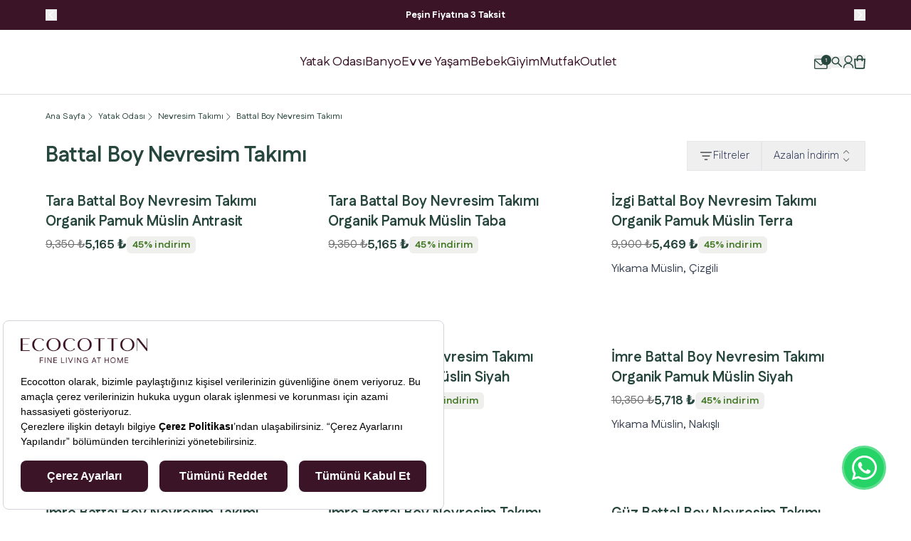

--- FILE ---
content_type: application/javascript; charset=utf-8
request_url: https://cdn.myikas.com/sf/v1/2ea482c3-e5d0-4064-b84c-e6597defcf0c/ac9fa68e-ff6f-448c-a3e8-70f2a0dbf4f7/1767705540222/_next/static/chunks/8609-5a8d8d89d0929879.js
body_size: 6743
content:
"use strict";(self.webpackChunk_N_E=self.webpackChunk_N_E||[]).push([[8609],{95761:function(e,t,o){o.d(t,{Z:function(){return f}});var l=o(67294);function n({title:e,titleId:t,...o},n){return l.createElement("svg",Object.assign({xmlns:"http://www.w3.org/2000/svg",fill:"none",viewBox:"0 0 24 24",strokeWidth:1.5,stroke:"currentColor","aria-hidden":"true","data-slot":"icon",ref:n,"aria-labelledby":t},o),e?l.createElement("title",{id:t},e):null,l.createElement("path",{strokeLinecap:"round",strokeLinejoin:"round",d:"M6.75 15.75 3 12m0 0 3.75-3.75M3 12h18"}))}var i=l.forwardRef(n);function a({title:e,titleId:t,...o},n){return l.createElement("svg",Object.assign({xmlns:"http://www.w3.org/2000/svg",fill:"none",viewBox:"0 0 24 24",strokeWidth:1.5,stroke:"currentColor","aria-hidden":"true","data-slot":"icon",ref:n,"aria-labelledby":t},o),e?l.createElement("title",{id:t},e):null,l.createElement("path",{strokeLinecap:"round",strokeLinejoin:"round",d:"M17.25 8.25 21 12m0 0-3.75 3.75M21 12H3"}))}var r=l.forwardRef(a),s=o(28900),c=o(57899),d=o(46670),u=o(99304),v=o(2261),m=o(85893),p=function(e){var t=e.title;e.center;return(0,m.jsx)("div",{className:"wrapper mb-8",children:(0,m.jsx)("div",{className:"text-center text-[30px] font-bold text-text-01 lg:text-[45px]",dangerouslySetInnerHTML:{__html:t}})})},h=(0,d.Pi)((function(e){var t,o,l,n,i,a,r,d,u,v,p,h,f,g,x,w,b,y,j,N,k,C,I,S,_,M,T,P,z,V,L,R,E,B,A=e.item,W=e.toOutside,F=e.rounded,G=e.zoomEffect,Z=e.isTextButton;return(0,m.jsx)(s.Z,{href:(null===(t=A.link)||void 0===t?void 0:t.href)||"/",children:(0,m.jsxs)("a",{style:{cursor:null!==(o=A.link)&&void 0!==o&&o.href?"pointer":"default","--mColspan":"span ".concat((null===(l=A.mCols)||void 0===l?void 0:l.value)||1," / span ").concat((null===(n=A.mCols)||void 0===n?void 0:n.value)||1),"--colspan":"span ".concat((null===(i=A.cols)||void 0===i?void 0:i.value)||1," / span ").concat((null===(a=A.cols)||void 0===a?void 0:a.value)||1),"--mRowspan":"span ".concat((null===(r=A.mRows)||void 0===r?void 0:r.value)||1," / span ").concat((null===(d=A.mRows)||void 0===d?void 0:d.value)||1),"--rowspan":"span ".concat((null===(u=A.rows)||void 0===u?void 0:u.value)||1," / span ").concat((null===(v=A.rows)||void 0===v?void 0:v.value)||1),flexDirection:A.textPos?"column-reverse":"column"},className:"group relative col-[var(--mColspan)] row-[var(--mRowspan)] flex w-full items-center overflow-hidden transition-all hover:!border-button-01 lg:col-[var(--colspan)] lg:row-[var(--rowspan)]",children:[(0,m.jsxs)("div",{style:{"--wleft":null!==A&&void 0!==A&&null!==(p=A.webpos)&&void 0!==p&&null!==(h=p.left)&&void 0!==h&&h.value?"".concat(null===(f=A.webpos)||void 0===f?void 0:f.left.value,"%"):"unset","--wtop":null!==A&&void 0!==A&&null!==(g=A.webpos)&&void 0!==g&&null!==(x=g.top)&&void 0!==x&&x.value?"".concat(null===(w=A.webpos)||void 0===w?void 0:w.top.value,"%"):"unset","--wright":null!==(b=A.webpos)&&void 0!==b&&null!==(y=b.right)&&void 0!==y&&y.value?"".concat(A.webpos.right.value,"%"):"unset","--wbottom":null!==(j=A.webpos)&&void 0!==j&&null!==(N=j.bottom)&&void 0!==N&&N.value?"".concat(A.webpos.bottom.value,"%"):"unset","--mleft":null!==(k=A.mobilepos)&&void 0!==k&&null!==(C=k.left)&&void 0!==C&&C.value?"".concat(null===(I=A.mobilepos)||void 0===I?void 0:I.left.value,"%"):"unset","--mtop":null!==(S=A.mobilepos)&&void 0!==S&&null!==(_=S.top)&&void 0!==_&&_.value?"".concat(null===(M=A.mobilepos)||void 0===M?void 0:M.top.value,"%"):"unset","--mright":null!==(T=A.mobilepos)&&void 0!==T&&null!==(P=T.right)&&void 0!==P&&P.value?"".concat(A.mobilepos.right.value,"%"):"unset","--mbottom":null!==(z=A.mobilepos)&&void 0!==z&&null!==(V=z.bottom)&&void 0!==V&&V.value?"".concat(A.mobilepos.bottom.value,"%"):"unset",backgroundColor:A.background||"transparent"},className:"".concat(W?A.textPos?"mt-3 lg:mt-4":"mb-3 lg:mb-4":"absolute bottom-[var(--mbottom)] left-[var(--mleft)] right-[var(--mright)] top-[var(--mtop)] lg:bottom-[var(--wbottom)] lg:left-[var(--wleft)] lg:right-[var(--wright)] lg:top-[var(--wtop)] ".concat(A.background?"p-4 lg:p-6":"")," z-50 flex flex-col gap-1\n\t\t\t\t\t\t").concat("left"===A.position?"items-start justify-start text-left":"right"===A.position?"items-end justify-end text-right":"items-center justify-center text-center","\n\t\t\t\t\t\t"),children:[A.title&&(0,m.jsx)("div",{style:{"--font-size":((null===(L=A.titleFontSize)||void 0===L?void 0:L.value)||20)+"px","--mobile-font-size":((null===(R=A.mobileTitleFontSize)||void 0===R?void 0:R.value)||20)+"px"},className:"text-[length:var(--mobile-font-size)] font-bold text-button-01 lg:text-[length:var(--font-size)]",dangerouslySetInnerHTML:{__html:A.title}}),A.description&&(0,m.jsx)("div",{className:"text-[15px] font-medium text-button-01",children:(0,m.jsx)("div",{dangerouslySetInnerHTML:{__html:A.description}})}),A.button&&(0,m.jsx)("div",{className:"mt-2 ".concat(Z?"flex items-center justify-center text-[15px] font-semibold text-button-01 underline":"btn-primary"),dangerouslySetInnerHTML:{__html:A.button}})]}),(0,m.jsxs)("div",{style:{"--aspectweb":A.aspect,"--mAspect":A.mAspect,borderRadius:null!==F&&void 0!==F&&F.value?((null===F||void 0===F?void 0:F.value)||0)+"px":"0px"},className:"relative ".concat("auto"===A.aspect?"aspect-[var(--mAspect)] w-full lg:aspect-auto lg:h-full":"aspect-[var(--mAspect)] lg:aspect-[var(--aspectweb)] "," w-full overflow-hidden"),children:[(null===(E=A.image.thumbnailImage)||void 0===E?void 0:E.id)&&!A.image.videoSrc&&(0,m.jsx)(c.E,{image:A.image.thumbnailImage,layout:"fill",sizes:"(max-width: 1024) 100vw, 50vw",className:G?"transform transition-transform duration-500 group-hover:scale-[1.07]":"",objectPosition:"center",objectFit:"cover"}),!(null!==(B=A.image.thumbnailImage)&&void 0!==B&&B.id)&&A.image.videoSrc&&(0,m.jsx)("video",{autoPlay:A.image.autoplay,controls:A.image.controls,muted:A.image.muted,loop:A.image.loop,playsInline:!0,className:"absolute inset-0 h-full w-full object-cover",src:A.image.videoSrc})]})]})})})),f=(0,d.Pi)((function(e){var t=e.items,o=e.cols,n=e.mobileCols,a=e.sliderAutoplay,c=e.delay,d=e.closeInMobile,f=e.closeInWeb,g=e.autoView,x=e.cardMaxWidth,w=e.mobileCardMaxWidth,b=e.sliderButtons,y=e.center,j=e.gap,N=e.toOutside,k=e.link,C=e.mobilePadding,I=e.description,S=e.mobileGap,_=e.rounded,M=e.zoomEffect,T=e.padding,P=e.isSlider,z=e.marginTop,V=e.mobileMarginTop,L=e.title,R=e.isTextButton,E=e.wrapper,B=(0,l.useRef)();return(0,m.jsxs)("div",{style:{"--mMarginTop":"".concat((null===V||void 0===V?void 0:V.value)||0,"px"),"--wMarginTop":"".concat((null===z||void 0===z?void 0:z.value)||0,"px")},className:"relative mt-[var(--mMarginTop)] w-full lg:mt-[var(--wMarginTop)] ".concat(d?"hidden lg:block":f?"block lg:hidden":"block"," ").concat(E?"wrapper":""),children:[L&&(0,m.jsxs)("div",{children:[(0,m.jsx)(p,{center:y,title:L}),I&&(0,m.jsx)("div",{className:"-mt-3 mb-4 text-[15px] font-medium",dangerouslySetInnerHTML:{__html:I}})]}),(0,m.jsxs)("div",{style:T&&C?{"--padding":"0 ".concat(T),"--mPadding":"0 ".concat(C)}:void 0,className:"".concat(T&&C?"!p-[var(--mPadding)] lg:!p-[var(--padding)]":""," relative"),children:[!P&&(0,m.jsx)("div",{style:{"--mobile-cols":"repeat(".concat(n.value,", 1fr)"),"--web-cols":"repeat(".concat(o.value,", 1fr)"),"--mobile-gap":"".concat(S.value,"px"),"--web-gap":"".concat(j.value,"px")},className:"grid grid-cols-[var(--mobile-cols)] gap-[var(--mobile-gap)] lg:grid-cols-[var(--web-cols)] lg:gap-[var(--web-gap)] ".concat(t.some((function(e){return"auto"===e.aspect}))?"lg:auto-rows-fr":""),children:t.map((function(e,t){return(0,m.jsx)(h,{zoomEffect:M,isTextButton:R,item:e,toOutside:N,rounded:_},t)}))}),P&&(0,m.jsxs)("div",{className:"relative w-full",children:[(0,m.jsx)(v.tq,{spaceBetween:S.value,slidesPerView:g?"auto":n.value,breakpoints:{1024:{slidesPerView:g?"auto":o.value,spaceBetween:j.value}},modules:[u.pt],onSwiper:function(e){B.current=e},loop:!g,autoplay:!!a&&{delay:c?isNaN(parseInt(c))?5e3:parseInt(c):5e3},className:"w-full",children:t.map((function(e,t){return(0,m.jsx)(v.o5,{style:{"--card-max-width":"".concat((null===x||void 0===x?void 0:x.value)||100,"px"),"--mobile-card-max-width":"".concat((null===w||void 0===w?void 0:w.value)||100,"px")},className:"h-full w-full ".concat(g?"w-[var(--mobile-card-max-width)] max-w-[var(--mobile-card-max-width)]  lg:w-[var(--card-max-width)] lg:max-w-[var(--card-max-width)]":""),children:(0,m.jsx)(h,{zoomEffect:M,item:e,isTextButton:R,toOutside:N,rounded:_},t)},"".concat(t).concat(e.link.href))}))}),b&&(0,m.jsx)("button",{onClick:function(){var e;null===(e=B.current)||void 0===e||e.slidePrev()},className:"absolute left-2 top-1/2 z-30 -translate-y-1/2 transform rounded-full bg-white p-1 shadow-02",children:(0,m.jsx)(i,{className:"size-5 text-navbar-link"})}),b&&(0,m.jsx)("button",{onClick:function(){var e;null===(e=B.current)||void 0===e||e.slideNext()},className:"absolute right-2 top-1/2 z-30 -translate-y-1/2 transform rounded-full bg-white p-1 shadow-02",children:(0,m.jsx)(r,{className:"size-5 text-navbar-link"})})]})]}),(0,m.jsx)("div",{className:"wrapper flex",children:!(null===k||void 0===k||!k.href)&&(0,m.jsx)(s.Z,{href:k.href,children:(0,m.jsx)("a",{className:"btn-primary mx-auto mt-4",children:k.label})})})]})}))},15552:function(e,t,o){var l=o(67294),n=o(57899),i=o(28900),a=o(46670),r=o(72977),s=o(99304),c=o(2261),d=o(85893),u=(0,a.Pi)((function(e){var t,o,l,a,r,s,c,u,v,m,p,h,f,g,x=e.e;return(0,d.jsxs)("div",{className:"relative block h-full w-full overflow-hidden",children:[(0,d.jsxs)("div",{className:"absolute z-10 h-full w-full overflow-hidden",children:[(null===(t=x.image.thumbnailImage)||void 0===t?void 0:t.id)&&!x.image.videoSrc&&(0,d.jsx)(n.E,{image:x.image.thumbnailImage,layout:"fill",sizes:"100vw",objectPosition:"center",objectFit:"cover"}),!(null!==(o=x.image.thumbnailImage)&&void 0!==o&&o.id)&&x.image.videoSrc&&(0,d.jsx)("video",{autoPlay:x.image.autoplay,controls:x.image.controls,muted:x.image.muted,loop:x.image.loop,playsInline:!0,className:"absolute inset-0 h-full w-full object-cover",src:x.image.videoSrc})]}),(x.title||x.description)&&(0,d.jsx)("div",{className:"wrapper absolute inset-0 z-50 h-full w-full",children:(0,d.jsxs)("div",{style:{"--wleft":null!==(l=x.webpos)&&void 0!==l&&null!==(a=l.left)&&void 0!==a&&a.value?"".concat(null===(r=x.webpos)||void 0===r?void 0:r.left.value,"%"):"unset","--wtop":null!==(s=x.webpos)&&void 0!==s&&null!==(c=s.top)&&void 0!==c&&c.value?"".concat(null===(u=x.webpos)||void 0===u?void 0:u.top.value,"%"):"unset","--wright":null!==(v=x.webpos)&&void 0!==v&&null!==(m=v.right)&&void 0!==m&&m.value?"".concat(x.webpos.right.value,"%"):"unset","--wbottom":null!==(p=x.webpos)&&void 0!==p&&null!==(h=p.bottom)&&void 0!==h&&h.value?"".concat(x.webpos.bottom.value,"%"):"unset",backgroundColor:x.backgorund||"transparent"},className:"absolute bottom-[var(--wbottom)] left-[var(--wleft)] right-[var(--wright)] top-[var(--wtop)] flex flex-col gap-1 text-button-01 ".concat(x.backgorund?"p-4 lg:p-6":"p-4"," ").concat("left"===x.position?"items-start justify-start text-left":"right"===x.position?"items-end justify-end text-right":"items-center justify-center text-center"),children:[(null===x||void 0===x||null===(f=x.contentImage)||void 0===f?void 0:f.image)&&(null===(g=x.contentImage)||void 0===g?void 0:g.width)&&(0,d.jsx)("div",{style:{"--max-w":x.contentImage.width,aspectRatio:x.contentImage.aspect},className:"relative mb-4 w-full max-w-[var(--max-w)]",children:(0,d.jsx)(n.E,{image:x.contentImage.image,layout:"fill",objectFit:"contain",sizes:x.contentImage.width})}),x.title&&(0,d.jsx)("div",{className:"prose mb-1 max-w-none font-brandon text-[30px] leading-none text-current lg:text-[45px]",dangerouslySetInnerHTML:{__html:x.title}}),x.description&&(0,d.jsx)("div",{className:"prose max-w-none text-xl font-medium text-current lg:text-2xl",children:(0,d.jsx)("div",{dangerouslySetInnerHTML:{__html:x.description}})}),x.buttonList&&!!x.buttonList.length&&(0,d.jsx)("div",{className:"mt-6 flex items-center gap-2",children:x.buttonList.map((function(e){return(0,d.jsx)(i.Z,{onClick:function(e){e.stopPropagation()},href:e.href,children:(0,d.jsx)("a",{style:{backgroundColor:x.buttonBg,color:x.buttonTextColor},className:"btn-secondary !min-h-[56px] !px-10",children:e.label})},e.itemId)}))})]})})]})}));t.Z=(0,a.Pi)((function(e){var t=e.slider,o=e.mobileSlider,n=e.marginTop,a=e.wrap,v=e.fullHeight,m=e.button,p=e.mobileMarginTop,h=e.closeInMobile,f=e.closeInWeb,g=(0,r.Z)().width,x=(0,l.useRef)(),w=(0,l.useState)(!1),b=w[0],y=w[1],j=(0,l.useState)(0),N=j[0],k=j[1];return(0,l.useEffect)((function(){y(g<768)}),[g]),(0,l.useEffect)((function(){var e=document.getElementById("announcement");e&&new ResizeObserver((function(e){var t=e[0].contentRect.height;k(t)})).observe(e)}),[]),(0,d.jsx)("div",{style:{"--mth":"".concat((null===n||void 0===n?void 0:n.value)||0,"px"),"--mthm":"".concat((null===p||void 0===p?void 0:p.value)||0,"px")},className:"".concat(a?"w-full":"wrapper"," relative mt-[var(--mthm)] lg:mt-[var(--mth)] ").concat(h?"hidden lg:block":f?"block lg:hidden":"block"),children:(0,d.jsxs)("div",{className:"relative w-full",children:[(0,d.jsx)(c.tq,{spaceBetween:4,slidesPerView:1,onSwiper:function(e){return x.current=e},loop:!0,modules:[s.pt],autoplay:{delay:1e4},style:{"--height":v?"calc(100vh - ".concat(N||0,"px)"):"auto"},className:"w-full ".concat(v?"!h-[var(--height)]":""),children:(b?o:t).map((function(e,t){var o,l;return(0,d.jsx)(c.o5,{style:v?{}:{aspectRatio:e.aspect},className:"h-full w-full",children:e.link?(0,d.jsx)(i.Z,{href:(null===(l=e.link)||void 0===l?void 0:l.href)||"/",children:(0,d.jsx)("a",{className:"h-full w-full",children:(0,d.jsx)(u,{e:e})})}):(0,d.jsx)(u,{e:e})},"".concat(null===(o=e.link)||void 0===o?void 0:o.itemId,"-").concat(t))}))}),m&&(b?o:t).length>1&&(0,d.jsxs)(d.Fragment,{children:[(0,d.jsx)("button",{onClick:function(){var e;null===(e=x.current)||void 0===e||e.slidePrev()},className:"absolute left-4 top-1/2 z-[19] flex -translate-y-1/2 transform items-center justify-center border border-white/[0.21] bg-white/[0.09] p-2 text-white/[0.77] transition-all hover:bg-white/[0.29] lg:left-6",children:(0,d.jsx)("svg",{className:"size-3 rotate-180 fill-current lg:size-[22px]",xmlns:"http://www.w3.org/2000/svg",viewBox:"0 0 256 256",children:(0,d.jsx)("path",{d:"M178.83,130.83l-80,80a4,4,0,0,1-5.66-5.66L170.34,128,93.17,50.83a4,4,0,0,1,5.66-5.66l80,80A4,4,0,0,1,178.83,130.83Z"})})}),(0,d.jsx)("button",{onClick:function(){var e;null===(e=x.current)||void 0===e||e.slideNext()},className:"absolute right-4 top-1/2 z-[19] flex -translate-y-1/2 transform items-center justify-center border border-white/[0.21] bg-white/[0.09] p-2 text-white/[0.77] transition-all hover:bg-white/[0.29] lg:right-6",children:(0,d.jsx)("svg",{className:"size-3 fill-current lg:size-[22px]",xmlns:"http://www.w3.org/2000/svg",viewBox:"0 0 256 256",children:(0,d.jsx)("path",{d:"M178.83,130.83l-80,80a4,4,0,0,1-5.66-5.66L170.34,128,93.17,50.83a4,4,0,0,1,5.66-5.66l80,80A4,4,0,0,1,178.83,130.83Z"})})})]})]})})}))},7321:function(e,t,o){var l=o(67294),n=o(46670),i=o(2261),a=o(64295),r=o(85893);t.Z=(0,n.Pi)((function(e){var t=e.products,o=e.title,n=e.marginTop,s=e.mobileMarginTop,c=e.displayedTags,d=e.displayedTags2,u=e.colorVariantName,v=e.shortDescAttr,m=e.rightTagImages,p=e.hideRate,h=e.hideReviewCount,f=e.quickViewType,g=e.showedCamps,x=e.campaignPriceColor,w=e.campaignPriceFs,b=(0,l.useState)(),y=b[0],j=b[1];return t.data.length?(0,r.jsxs)("div",{style:{"--mMarginTop":"".concat((null===s||void 0===s?void 0:s.value)||0,"px"),"--wMarginTop":"".concat((null===n||void 0===n?void 0:n.value)||0,"px")},className:"mt-[var(--mMarginTop)] lg:mt-[var(--wMarginTop)]",children:[o&&(0,r.jsxs)("div",{className:"wrapper mb-8 flex items-center justify-between",children:[(0,r.jsx)("div",{className:"text-center text-[30px] font-bold text-text-01 lg:text-[45px]",dangerouslySetInnerHTML:{__html:o}}),(0,r.jsxs)("div",{className:"flex items-center",children:[(0,r.jsx)("button",{onClick:function(){null===y||void 0===y||y.slidePrev()},className:"flex items-center justify-center text-navbar-link",children:(0,r.jsx)("svg",{xmlns:"http://www.w3.org/2000/svg",viewBox:"0 0 40 40",className:"rotate-180",width:"40",height:"40",focusable:"false",children:(0,r.jsx)("path",{d:"M17.3142 30.8529C16.6948 31.4822 15.679 31.4787 15.064 30.8452C14.4713 30.2347 14.4713 29.2637 15.064 28.6533L22.7885 20.6966C23.1652 20.3086 23.1652 19.6914 22.7885 19.3034L15.0641 11.3469C14.4714 10.7364 14.4714 9.76522 15.0641 9.15466C15.6791 8.52119 16.6948 8.51753 17.3144 9.14656L26.6182 18.5931C27.3848 19.3714 27.385 20.6208 26.6187 21.3994L17.3142 30.8529Z"})})}),(0,r.jsx)("button",{onClick:function(){null===y||void 0===y||y.slideNext()},className:"flex items-center justify-center text-navbar-link",children:(0,r.jsx)("svg",{xmlns:"http://www.w3.org/2000/svg",viewBox:"0 0 40 40",width:"40",height:"40",focusable:"false",children:(0,r.jsx)("path",{d:"M17.3142 30.8529C16.6948 31.4822 15.679 31.4787 15.064 30.8452C14.4713 30.2347 14.4713 29.2637 15.064 28.6533L22.7885 20.6966C23.1652 20.3086 23.1652 19.6914 22.7885 19.3034L15.0641 11.3469C14.4714 10.7364 14.4714 9.76522 15.0641 9.15466C15.6791 8.52119 16.6948 8.51753 17.3144 9.14656L26.6182 18.5931C27.3848 19.3714 27.385 20.6208 26.6187 21.3994L17.3142 30.8529Z"})})})]})]}),(0,r.jsx)("div",{className:"relative pl-6 min-[768px]:pl-10 min-[1024px]:pl-16 min-[1440px]:pl-[calc(50vw-656px)]",children:(0,r.jsx)(i.tq,{onSwiper:function(e){j(e)},slidesPerView:"auto",breakpoints:{0:{spaceBetween:16},1024:{spaceBetween:40}},children:t.data.map((function(e,t){return(0,r.jsx)(i.o5,{className:"!h-auto !w-[241px] lg:!w-[411px]",children:(0,r.jsx)(a.Z,{colorVariantName:u,product:e,displayedTags:c,displayedTags2:d,sliderCard:!0,shortDescAttr:v,rightTagImages:m,hideRate:p,hideReviewCount:h,quickViewType:f,showedCamps:g,campaignPriceColor:x,campaignPriceFs:w})},t)}))})})]}):null}))},13773:function(e,t,o){var l=o(85893),n=o(67294),i=function(){return i=Object.assign||function(e){for(var t,o=1,l=arguments.length;o<l;o++)for(var n in t=arguments[o])Object.prototype.hasOwnProperty.call(t,n)&&(e[n]=t[n]);return e},i.apply(this,arguments)};function a(e,t,o){if(o||2===arguments.length)for(var l,n=0,i=t.length;n<i;n++)!l&&n in t||(l||(l=Array.prototype.slice.call(t,0,n)),l[n]=t[n]);return e.concat(l||Array.prototype.slice.call(t))}function r(e){var t=e.size,o=void 0===t?25:t,n=e.SVGstrokeColor,a=void 0===n?"currentColor":n,r=e.SVGstorkeWidth,s=void 0===r?0:r,c=e.SVGclassName,d=void 0===c?"star-svg":c,u=e.SVGstyle;return l.jsx("svg",i({className:d,style:u,stroke:a,fill:"currentColor",strokeWidth:s,viewBox:"0 0 24 24",width:o,height:o,xmlns:"http://www.w3.org/2000/svg"},{children:l.jsx("path",{d:"M12 17.27L18.18 21l-1.64-7.03L22 9.24l-7.19-.61L12 2 9.19 8.63 2 9.24l5.46 4.73L5.82 21z"})}))}function s(e,t){switch(t.type){case"PointerMove":return i(i({},e),{hoverValue:t.payload,hoverIndex:t.index});case"PointerLeave":return i(i({},e),{ratingValue:e.ratingValue,hoverIndex:0,hoverValue:null});case"MouseClick":return i(i({},e),{valueIndex:e.hoverIndex,ratingValue:t.payload});default:return e}}function c(){return"undefined"!=typeof window&&window.matchMedia("(pointer: coarse)").matches||"ontouchstart"in window||"undefined"!=typeof navigator&&navigator.maxTouchPoints>0}!function(e,t){void 0===t&&(t={});var o=t.insertAt;if("undefined"!=typeof document){var l=document.head||document.getElementsByTagName("head")[0],n=document.createElement("style");n.type="text/css","top"===o&&l.firstChild?l.insertBefore(n,l.firstChild):l.appendChild(n),n.styleSheet?n.styleSheet.cssText=e:n.appendChild(document.createTextNode(e))}}(".style-module_starRatingWrap__q-lJC{display:inline-block;touch-action:none}.style-module_simpleStarRating__nWUxf{display:inline-block;overflow:hidden;position:relative;touch-action:none;-webkit-user-select:none;-moz-user-select:none;user-select:none;vertical-align:middle;white-space:nowrap}.style-module_fillIcons__6---A{display:inline-block;overflow:hidden;position:absolute;top:0;white-space:nowrap}.style-module_emptyIcons__Bg-FZ{display:inline-block}.style-module_tooltip__tKc3i{background-color:#333;border-radius:5px;color:#fff;display:inline-block;padding:5px 15px;vertical-align:middle}"),t.i=function(e){var t,o,d=e.onClick,u=e.onPointerMove,v=e.onPointerEnter,m=e.onPointerLeave,p=e.initialValue,h=void 0===p?0:p,f=e.iconsCount,g=void 0===f?5:f,x=e.size,w=void 0===x?40:x,b=e.readonly,y=void 0!==b&&b,j=e.rtl,N=void 0!==j&&j,k=e.customIcons,C=void 0===k?[]:k,I=e.allowFraction,S=void 0!==I&&I,_=e.style,M=e.className,T=void 0===M?"react-simple-star-rating":M,P=e.transition,z=void 0!==P&&P,V=e.allowHover,L=void 0===V||V,R=e.disableFillHover,E=void 0!==R&&R,B=e.fillIcon,A=void 0===B?null:B,W=e.fillColor,F=void 0===W?"#ffbc0b":W,G=e.fillColorArray,Z=void 0===G?[]:G,H=e.fillStyle,O=e.fillClassName,q=void 0===O?"filled-icons":O,U=e.emptyIcon,D=void 0===U?null:U,J=e.emptyColor,K=void 0===J?"#cccccc":J,X=e.emptyStyle,Y=e.emptyClassName,Q=void 0===Y?"empty-icons":Y,$=e.allowTitleTag,ee=void 0===$||$,te=e.showTooltip,oe=void 0!==te&&te,le=e.tooltipDefaultText,ne=void 0===le?"Your Rate":le,ie=e.tooltipArray,ae=void 0===ie?[]:ie,re=e.tooltipStyle,se=e.tooltipClassName,ce=void 0===se?"react-simple-star-rating-tooltip":se,de=e.SVGclassName,ue=void 0===de?"star-svg":de,ve=e.titleSeparator,me=void 0===ve?"out of":ve,pe=e.SVGstyle,he=e.SVGstorkeWidth,fe=void 0===he?0:he,ge=e.SVGstrokeColor,xe=void 0===ge?"currentColor":ge,we=n.useReducer(s,{hoverIndex:0,valueIndex:0,ratingValue:h,hoverValue:null}),be=we[0],ye=be.ratingValue,je=be.hoverValue,Ne=be.hoverIndex,ke=be.valueIndex,Ce=we[1];n.useEffect((function(){h&&Ce({type:"MouseClick",payload:0})}),[h]);var Ie=n.useMemo((function(){return S?2*g:g}),[S,g]),Se=n.useMemo((function(){return h>Ie?0:S||Math.floor(h)===h?Math.round(h/g*100):2*Math.ceil(h)*10}),[S,h,g,Ie]),_e=n.useMemo((function(){return(S?2*h-1:h-1)||0}),[S,h]),Me=n.useCallback((function(e){return g%2!=0?e/2/10:e*g/100}),[g]),Te=function(e){for(var t=e.clientX,o=e.currentTarget.children[0].getBoundingClientRect(),l=o.left,n=o.right,i=o.width,a=N?n-t:t-l,r=Ie,s=Math.round(i/Ie),c=0;c<=Ie;c+=1)if(a<=s*c){r=0===c&&a<s?0:c;break}var d=r-1;r>0&&(Ce({type:"PointerMove",payload:100*r/Ie,index:d}),u&&je&&u(Me(je),d,e))},Pe=function(e){je&&(Ce({type:"MouseClick",payload:je}),d&&d(Me(je),Ne,e))},ze=n.useMemo((function(){if(L){if(E){var e=ye&&ye||Se;return je&&je>e?je:e}return je&&je||ye&&ye||Se}return ye&&ye||Se}),[L,E,je,ye,Se]);n.useEffect((function(){ae.length>Ie&&console.error("tooltipArray Array length is bigger then Icons Count length.")}),[ae.length,Ie]);var Ve=n.useCallback((function(e){return je&&e[Ne]||ye&&e[ke]||h&&e[_e]}),[je,Ne,ye,ke,h,_e]),Le=n.useMemo((function(){return je&&Me(je)||ye&&Me(ye)||h&&Me(Se)}),[je,Me,ye,h,Se]);return l.jsxs("span",i({className:"style-module_starRatingWrap__q-lJC",style:{direction:"".concat(N?"rtl":"ltr")}},{children:[l.jsxs("span",i({className:"".concat("style-module_simpleStarRating__nWUxf"," ").concat(T),style:i({cursor:y?"":"pointer"},_),onPointerMove:y?void 0:Te,onPointerEnter:y?void 0:function(e){v&&v(e),c()&&Te(e)},onPointerLeave:y?void 0:function(e){c()&&Pe(),Ce({type:"PointerLeave"}),m&&m(e)},onClick:y?void 0:Pe,"aria-hidden":"true"},{children:[l.jsx("span",i({className:"".concat("style-module_emptyIcons__Bg-FZ"," ").concat(Q),style:i({color:K},X)},{children:a([],Array(g),!0).map((function(e,t){var o;return l.jsx(n.Fragment,{children:(null===(o=C[t])||void 0===o?void 0:o.icon)||D||l.jsx(r,{SVGclassName:ue,SVGstyle:pe,SVGstorkeWidth:fe,SVGstrokeColor:xe,size:w})},t)}))})),l.jsx("span",i({className:"".concat("style-module_fillIcons__6---A"," ").concat(q),style:i((t={},t[N?"right":"left"]=0,t.color=Ve(Z)||F,t.transition=z?"width .2s ease, color .2s ease":"",t.width="".concat(ze,"%"),t),H),title:ee?"".concat(Le," ").concat(me," ").concat(g):void 0},{children:a([],Array(g),!0).map((function(e,t){var o;return l.jsx(n.Fragment,{children:(null===(o=C[t])||void 0===o?void 0:o.icon)||A||l.jsx(r,{SVGclassName:ue,SVGstyle:pe,SVGstorkeWidth:fe,SVGstrokeColor:xe,size:w})},t)}))}))]})),oe&&l.jsx("span",i({className:"".concat("style-module_tooltip__tKc3i"," ").concat(ce),style:i((o={},o[N?"marginRight":"marginLeft"]=20,o),re)},{children:(ae.length>0?Ve(ae):Le)||ne}))]}))}},72977:function(e,t,o){o.d(t,{Z:function(){return s}});var l=o(67294),n=function(e){(0,l.useEffect)(e,[])},i=function(e){var t=(0,l.useRef)(e);t.current=e,n((function(){return function(){return t.current()}}))},a=function(e){var t=(0,l.useRef)(0),o=(0,l.useState)(e),n=o[0],a=o[1],r=(0,l.useCallback)((function(e){cancelAnimationFrame(t.current),t.current=requestAnimationFrame((function(){a(e)}))}),[]);return i((function(){cancelAnimationFrame(t.current)})),[n,r]},r=o(76362),s=function(e){var t=void 0===e?{}:e,o=t.initialWidth,n=void 0===o?1/0:o,i=t.initialHeight,s=void 0===i?1/0:i,c=t.onChange,d=a({width:r.jU?window.innerWidth:n,height:r.jU?window.innerHeight:s}),u=d[0],v=d[1];return(0,l.useEffect)((function(){if(r.jU){var e=function(){var e=window.innerWidth,t=window.innerHeight;v({width:e,height:t}),c&&c(e,t)};return(0,r.on)(window,"resize",e),function(){(0,r.S1)(window,"resize",e)}}}),[]),u}}}]);

--- FILE ---
content_type: text/javascript; charset=utf-8
request_url: https://bundles.efilli.com/ecocotton.com.tr.prod.js
body_size: 76149
content:
/**
 * Efilli SDK
 * Efilli Team | Halil Öncen <halil@efilli.com>
 * Efilli (c) All Rights Reserved 2020
 * https://efilli.com
 * 
 * ecocotton.com.tr
 * 2025-12-24T14:53:54.320Z
 * 
 * NNNNNNNNNNNM$$VIIIIIIIIIIIFV$$MNNNNNNNNNNN
 * NNNNNNNNM$FIIV$$MMNNNNNNMM$$VIIF$MNNNNNNNN
 * NNNNNN$FIF$MNNNNNNNNNNNNNNNNNNM$FIF$NNNNNN
 * NNNN$FIVMNNNNNNNNNNNNNNNNNNNNNNNNMVIF$NNNN
 * NNMVIFMNNNNNNNM$$VFIIIIFV$$MNNNNNNNMFIVMNN
 * NMV*VMNNNNNNMVI************IV$NNNNNNM$*VMN
 * NV*$NNNNNNMV******************VMNNNNNN$*VN
 * $*VNNNNNN$I******************I$MNNNNNNNV*$
 * IIMNNNNNMI*****************I$MNNNNNNNNNMII
 * *FNNNNNNV****************I$MNNMMMMNNNNNNF*
 * *VNNNNNNV**************I$MN$II***VNNNNNNV*
 * *FNNNNNNV************F$NNNMF*****VNNNNNNF*
 * IIMNNNNNMI*********I$NNNNMF*****IMNNNNNMII
 * $*VNNNNNN$I*******I$$$$VF******I$NNNNNNV*$
 * MV*$NNNNNNMV******************VMNNNNNN$*VN
 * NMV*VMNNNNNNMVI************IVMNNNNNNMV*VMN
 * NNNVIMNVVMNNNNM$$VFIIIIFV$$MNNNNNNNMFIVMNN
 * NNNNNM*..:*VMNNNNNNNNNNNNNNNNNNNNMVIF$NNNN
 * NNNNM*.....*MNNNNNNNNNNNNNNNNNM$FIF$NNNNNN
 * NNNNN$F*::*IIV$$MMNNNNNNMM$$VIIF$MNNNNNNNN
 * NNNNNNNN$$NM$$VFIIIIIIIIIIFV$$MNNNNNNNNNNN
 */
(function(){window.efilliPreview=false;window.efilliBundleCompileDate="2025-12-24T14:53:54.320Z";window.efilliSdkConfig = {"autoRender":true,"domain":"ecocotton.com.tr","languages":[{"id":"a056cdf8-8fc4-45c9-992e-d5a3c202c823","active":true,"name":"TR","description":"","matchCode":{"name":"","description":"","js":"","ts":""},"domTargetSelector":"body","globalCode":{"name":"","description":"","js":"","ts":""},"globalCss":"","root":{"id":"2369974e-5aa3-4355-84de-cb72d0cf6fd9","tag":"div","name":"Root","description":"","active":true,"props":{"class":"text-12px md:text-14px font-[Montserrat,sans-serif]","show-banner":""},"events":[{"name":"","description":"","eventName":"efl-component-mounted","options":{},"code":{"name":"","description":"","js":"window.addEventListener('click', function (e) {\n    if (e.target instanceof HTMLElement && e.target.id == 'editConsent') {\n        window.efilliSdk.consentManager.resetConsent();\n        location.reload();\n    }\n});\n","ts":""}}],"content":"","children":[{"id":"31799e81-7a3e-4702-8a8a-48792883aa14","tag":"div","name":"Edit Consent Float Button","description":"","active":true,"props":{"class":"w-48px h-48px rounded-8px shadow border-gray-300 border-1px bg-white cursor-pointer fixed left-4 bottom-4 animate-bounce-in hidden z-2147483647 [&[efl-consent-saved]]:block!","efl:hidden-toggle-target":"eedd10f0-527e-470f-8563-227ce98d1787"},"events":[],"children":[{"id":"d0fccea8-01a7-4d9e-ae8b-890a6308f2c6","tag":"img","name":"Icon","description":"","active":true,"props":{"class":"","src":"data:image/svg+xml,%3Csvg xmlns='http://www.w3.org/2000/svg' viewBox='0 0 127.79 127.79'%3E%3Cdefs%3E%3Cstyle%3E .efl--core %7B fill: %232f33b0; animation: fadeAnim 2s infinite alternate-reverse ease; transform-origin: center; %7D .efl--circle %7B fill: %232f33b0; animation: rotateAnim 6s infinite linear; transform-origin: center; %7D .efl--rect %7B fill: %23ff6364; animation: rotateAnim 6s infinite linear; transform-origin: 50%25; %7D @keyframes rotateAnim %7B from %7B transform: rotate(0deg); %7D to %7B transform: rotate(360deg); %7D %7D @keyframes fadeAnim %7B from %7B opacity: .75; transform: scale(.97); %7D to %7B opacity: 1; transform: scale(1.03); %7D %7D %3C/style%3E%3C/defs%3E%3Cg%3E%3Cg style='transform: scale(.7) translate(20%25, 20%25)'%3E%3Cpath class='efl--core' d='M36.87,36.88A38.2,38.2,0,0,0,89.08,92.6h0l.06-.06c.33-.29.65-.59,1-.89l.48-.46.31-.29.29-.31c.46-.47.91-1,1.35-1.45l.33-.37c.5-.59,1-1.19,1.45-1.8l.5-.69c.31-.42.6-.84.89-1.28.18-.26.36-.52.53-.79.36-.58.71-1.17,1-1.77.2-.36.39-.73.58-1.1l.27-.52.15-.33c.28-.59.55-1.18.81-1.79l.33-.82c.21-.53.41-1.07.59-1.61.13-.38.26-.77.38-1.16s.26-.85.37-1.29.27-1,.38-1.54c0-.16.09-.32.13-.48h0a38.12,38.12,0,0,0,.58-12.39L84.49,62a20.47,20.47,0,0,1-.5,6.85c-.06.24-.13.48-.2.72s-.14.5-.22.75-.1.27-.14.41c-.12.34-.24.67-.38,1a1.67,1.67,0,0,1-.08.2c-.16.38-.33.76-.52,1.14l-.09.18a23.09,23.09,0,0,1-1.46,2.46l-.37.51c-.11.16-.23.31-.35.46s-.33.42-.51.62a3.65, 3.65,0,0,1-.31.36c-.22.25-.44.49-.68.73a2.39,2.39,0,0,1-.22.23c-.33.33-.67.64-1,1l-.27.22A20.67,20.67,0,0,1,56.1,83.07l-1.49-.6L95,42.11a29.61,29.61,0,0,0-4.07-5.23A38.24,38.24,0,0,0,36.87,36.88Z'/%3E%3Cpath class='efl--circle' d='M63.89,0A63.84,63.84,0,0,0,13.7,103.36l3-4.35A58.93,58.93,0,1,1,32,113.34l-3.18,3.91A63.88,63.88,0,1,0,63.89,0Z'/%3E%3Crect class='efl--rect' x='17.84' y='103.59' width='16.17' height='16.17' transform='translate(67.55 4.85) rotate(34.36)'/%3E%3C/g%3E%3C/g%3E%3C/svg%3E"},"events":[],"children":[],"content":"","css":"","customStyles":[]}],"content":"","css":"","customStyles":[]},{"id":"5130cb90-cdde-4180-a02e-16d57d8bde55","tag":"div","name":"Banner","description":"","active":true,"props":{"class":"fixed bg-white border-1px md:w-620px border-solid border-gray-300 z-2147483647 rounded-8px grid grid-cols-[1fr] bottom-4px p-16px md:p-24px gap-8px md:grid-cols-[1fr_1fr_1fr] md:gap-16px [&[efl-consent-saved]]:hidden! [&[efl-consent-edit]]:hidden! animate-slide-in-up animate-duration-500 md:left-4px max-md:left-0 max-md:right-0"},"events":[],"children":[{"id":"589c817a-e1a2-4279-8337-0f916990dc24","tag":"img","name":"Logo","description":"","active":true,"props":{"src":"https://cdn.myikas.com/images/theme-images/aa9b855e-ae44-4082-bbf8-d3efde5782e2/image_540.webp","class":"h-35px col-span-full"},"events":[],"children":[],"content":"","css":"","customStyles":[]},{"id":"c098e3ef-070d-4df6-a88a-69e8aff64c87","tag":"div","name":"Title","description":"","active":true,"props":{"class":"col-span-full [&_p]:m-0!"},"events":[],"children":[],"content":"<p>Ecocotton olarak, bizimle paylaştığınız kişisel verilerinizin güvenliğine önem veriyoruz. Bu amaçla çerez verilerinizin hukuka uygun olarak işlenmesi ve korunması için azami hassasiyeti gösteriyoruz.<br>Çerezlere ilişkin detaylı bilgiye <a href=\"https://ecocotton.com.tr/pages/gizlilik-ve-cerez-politikasi\"><strong>Çerez Politikası</strong></a>’ndan ulaşabilirsiniz. “Çerez Ayarlarını Yapılandır” bölümünden tercihlerinizi yönetebilirsiniz.</p>","css":"","customStyles":[]},{"id":"87c12955-d8d6-48fc-9c04-51111ebb3cb7","tag":"div","name":"Settings Button","description":"","active":true,"props":{"class":"cursor-pointer rounded-8px grow text-center text-[#ffffff] col-span-full md:col-span-1 bg-[#3B1428] font-600 max-md:text-14px text-16px px-18px py-10px"},"events":[{"name":"","description":"","eventName":"click","options":{},"code":{"name":"","description":"","js":"var popupEl = $$efl.components['eedd10f0-527e-470f-8563-227ce98d1787'];\npopupEl === null || popupEl === void 0 ? void 0 : popupEl.removeAttribute('hidden');\n","ts":""}}],"children":[],"content":"Çerez Ayarları\n","css":"","customStyles":[]},{"id":"263109d1-1072-4348-843a-7d31054fe040","tag":"div","name":"Reject Button","description":"","active":true,"props":{"class":"md:col-span-1 cursor-pointer rounded-8px grow text-center text-[#ffffff] col-span-full bg-[#3B1428] font-600 max-md:text-14px text-16px px-18px py-10px"},"events":[{"name":"","description":"","eventName":"click","options":{},"code":{"name":"","description":"","js":"window.efilliSdk.consentManager.rejectAll();\n","ts":""}}],"children":[],"content":"Tümünü Reddet","css":"","customStyles":[]},{"id":"31cd32c1-b03e-4463-948d-1347667e64a4","tag":"div","name":"Accept Button","description":"","active":true,"props":{"class":"cursor-pointer rounded-8px grow text-center text-[#ffffff] col-span-full md:col-span-1 bg-[#3B1428] font-600 max-md:text-14px text-16px max-md:row-start-3 px-18px py-10px"},"events":[{"name":"","description":"","eventName":"click","options":{},"code":{"name":"","description":"","js":"window.efilliSdk.consentManager.acceptAll();\n","ts":""}}],"children":[],"content":"Tümünü Kabul Et","css":"","customStyles":[]}],"content":"","css":"","customStyles":[]},{"id":"eedd10f0-527e-470f-8563-227ce98d1787","tag":"div","name":"Popup","description":"","active":true,"props":{"class":"fixed z-2147483647 inset-0 animate-fade-in animate-duration-500 flex","hidden":""},"events":[],"children":[{"id":"347bf5f4-bcdc-4c69-9532-aa826f208836","tag":"div","name":"Background Overlay","description":"","active":true,"props":{"class":"bg-black/20 absolute inset-0"},"events":[{"name":"","description":"","eventName":"click","options":{},"code":{"name":"","description":"","js":"var popupEl = $$efl.components['eedd10f0-527e-470f-8563-227ce98d1787'];\npopupEl === null || popupEl === void 0 ? void 0 : popupEl.setAttribute('hidden', '');\n","ts":""}}],"children":[],"content":"","css":"","customStyles":[]},{"id":"4dcdf6ac-dded-4323-9906-4505a4b44010","tag":"div","name":"Content","description":"","active":true,"props":{"class":"bg-white md:inset-unset md:rounded-8px md:h-70vh md:max-h-500px md:w-750px flex flex-col p-16px gap-16px md:p-32px ma-auto relative w-full h-full animate-fade-in-up animate-duration-350"},"events":[],"children":[{"id":"1fa7138b-0b08-476c-b5fc-80ca79def421","tag":"div","name":"Header","description":"","active":true,"props":{"class":"flex items-center gap-4 justify-between"},"events":[],"children":[{"id":"032785ef-b74e-4c6e-86d5-a7898f3d6b4e","tag":"img","name":"Logo","description":"","active":true,"props":{"class":"h-32px","src":"https://cdn.myikas.com/images/theme-images/aa9b855e-ae44-4082-bbf8-d3efde5782e2/image_540.webp"},"events":[],"children":[],"content":"","css":"","customStyles":[]},{"id":"e9a9534d-e1b5-48e1-aafe-3e21ef8b0018","tag":"div","name":"Close Icon","description":"","active":true,"props":{"class":"i-mdi-close cursor-pointer bg-[#131318] text-20px"},"events":[{"name":"","description":"","eventName":"click","options":{},"code":{"name":"","description":"","js":"var popupEl = $$efl.components['eedd10f0-527e-470f-8563-227ce98d1787'];\npopupEl === null || popupEl === void 0 ? void 0 : popupEl.setAttribute('hidden', '');\n","ts":""}}],"children":[],"content":"","css":"","customStyles":[]}],"content":"","css":"","customStyles":[]},{"id":"c25219db-c312-4414-9ec6-a570679676cc","tag":"div","name":"Body","description":"","active":true,"props":{"class":"grow flex flex-col overflow-y-auto","tab-1":""},"events":[],"children":[{"id":"22a3e6b0-4219-4837-a2e6-b569edb820bc","tag":"div","name":"Tabs","description":"","active":true,"props":{"class":"flex gap-24px text-[#4B5565]"},"events":[],"children":[{"id":"ad805207-62e3-4080-92e8-315a940e060d","tag":"div","name":"Tab 1","description":"","active":true,"props":{"class":"cursor-pointer border-b-2px border-b-solid [[tab-1]>*>&]:border-b-[#3B1428] [[tab-1]>*>&]:text-[#3B1428] font-500 pb-4px text-center border-b-transparent text-16px"},"events":[{"name":"","description":"","eventName":"click","options":{},"code":{"name":"","description":"","js":"var selfEl = $$efl.event.target;\nvar parentEl = selfEl.parentElement.parentElement;\nparentEl.removeAttribute('tab-2');\nparentEl.setAttribute('tab-1', '');\n","ts":""}}],"children":[],"content":"Ayarlarınızı Düzenleyin\n","css":"","customStyles":[]},{"id":"80a7da80-65e0-4703-85f6-473afd6d848c","tag":"div","name":"Tab 2","description":"","active":false,"props":{"class":"cursor-pointer font-500 pb-4px text-center border-b-2px border-b-solid [[tab-2]>*>&]:border-b-[#174882] [[tab-2]>*>&]:text-[#174882] border-b-transparent text-16px"},"events":[{"name":"","description":"","eventName":"click","options":{},"code":{"name":"","description":"","js":"var selfEl = $$efl.event.target;\nvar parentEl = selfEl.parentElement.parentElement;\nparentEl.removeAttribute('tab-1');\nparentEl.setAttribute('tab-2', '');\n","ts":""}}],"children":[],"content":"Cookie Policy","css":"","customStyles":[]}],"content":"","css":"","customStyles":[]},{"id":"50c88784-ccba-4d8a-a00d-e0db4610ba22","tag":"div","name":"Content","description":"","active":true,"props":{"class":"mt-24px text-[#131318] overflow-y-scroll font-300 grow scroll-hide"},"events":[],"children":[{"id":"9981b1ab-42c6-4037-abfb-089f1922065f","tag":"div","name":"Consent Categories","description":"","active":true,"props":{"class":"hidden [[tab-1]>*>&]:block"},"events":[],"children":[{"id":"6c0ec440-c1b9-4d4a-b52e-18e4cb484519","tag":"div","name":"Consent UUID","description":"","active":true,"props":{"class":"flex items-center gap-2 mb-24px px-8px rounded text-white bg-gradient-to-r from-fuchsia-500 to-cyan-500 shadow py-2px animate-fade-in-down animate-duration-350","hidden":""},"events":[],"children":[{"id":"5fe746ae-9fde-42c9-a850-fb7b08aaf9ad","tag":"div","name":"Icon","description":"","active":true,"props":{"class":"i-majesticons-scan-fingerprint"},"events":[],"children":[],"content":"","css":"","customStyles":[]},{"id":"d5dd292a-c544-4d46-b122-8264c7b06159","tag":"div","name":"UUID","description":"","active":true,"props":{"class":"font-600"},"events":[{"name":"","description":"","eventName":"efl-component-mounted","options":{},"code":{"name":"","description":"","js":"var selfEl = $$efl.event.target;\nselfEl.innerHTML = 'Onay ID: ' + localStorage.getItem('efl-uuid') || '';\n","ts":""}}],"children":[],"content":"<script>return \"asd\"</script>","css":"","customStyles":[]}],"content":"","css":"","customStyles":[]},{"id":"5c317ddf-f813-4cb3-ae47-37e8f91db5c5","tag":"div","name":"Essential Category","description":"","active":true,"props":{"class":"grid grid-cols-[auto_1fr_auto] gap-y-16px items-center gap-x-12px"},"events":[],"children":[{"id":"cd34936f-ace5-420f-a4e3-76c167fcc59b","tag":"div","name":"Expand Icon","description":"","active":true,"props":{"class":"i-mdi-chevron-right text-16px cursor-pointer [[expanded]>&]:i-mdi-chevron-down"},"events":[{"name":"","description":"","eventName":"click","options":{},"code":{"name":"","description":"","js":"var selfEl = $$efl.event.currentTarget;\nselfEl.parentElement.toggleAttribute('expanded');\n","ts":""}}],"children":[],"content":"","css":"","customStyles":[]},{"id":"a5ef65e0-05c5-4b92-a106-4e50a0e2acf8","tag":"div","name":"Title","description":"","active":true,"props":{"class":"cursor-pointer text-[#131318] font-500"},"events":[{"name":"","description":"","eventName":"click","options":{},"code":{"name":"","description":"","js":"var selfEl = $$efl.event.currentTarget;\nselfEl.parentElement.toggleAttribute('expanded');\n","ts":""}}],"children":[],"content":"Gerekli Çerezler\n\n","css":"","customStyles":[]},{"id":"bbdba6e0-16be-4fb6-bb71-ec1f4ccb6bb6","tag":"div","name":"Status","description":"","active":true,"props":{},"events":[],"children":[],"content":"","css":"","customStyles":[]},{"id":"1596fd2d-7fe2-4888-beae-0d94816a24ca","tag":"div","name":"Description","description":"","active":true,"props":{"class":"col-span-3 hidden [[expanded]>&]:block text-[#131318] font-300 line-height-24px"},"events":[],"children":[],"content":"Bu çerezler, web sitemizin çalışması için gereklidir ve sistemlerimizde kapatılamaz. Bunlar genellikle tarafınızca yapılan ve hizmet talebi anlamına gelen eylemlere yanıt olarak yerleştirilir, örneğin gizlilik tercihlerinizi ayarlamak, oturum açmak ya da formları doldurmak. Tarayıcınızı bu çerezleri engelleyecek ya da bu çerezlerle ilgili olarak size uyarıda bulunacak şekilde ayarlayabilirsiniz, ancak bu durumda sitenizin bazı kısımları çalışmayabilir. Bu çerezler sizi kişisel olarak tanımlayabilecek herhangi bir bilgi saklamamaktadır.\n\n","css":"","customStyles":[]},{"id":"a96a9af5-7198-4b22-809a-0f65828f7bba","tag":"div","name":"tanımlama bilgisi ayrıntıları","description":"","active":false,"props":{"class":"col-span-full hidden [[expanded]>&]:flex flex-col gap-8px"},"events":[],"children":[{"id":"289ec0a4-9b7a-48b0-857a-1b3b82d59808","tag":"div","name":"Tanımlama Bilgisi","description":"","active":true,"props":{"class":"cursor-pointer underline font-bold text-13px"},"events":[{"name":"","description":"","eventName":"click","options":{},"code":{"name":"","description":"","js":"var selfEl = $$efl.event.currentTarget;\nselfEl.parentElement.toggleAttribute('toggled');\n","ts":""}}],"children":[],"content":"Cookie Details","css":"","customStyles":[]},{"id":"4feb329e-af79-4dca-baa3-117857798f2c","tag":"div","name":"New Component","description":"","active":true,"props":{"class":"p-9px bg-#cccccc60 rounded-4px hidden [[toggled]>&]:block"},"events":[],"children":[],"content":"Buraya çerez tablosu yapıştırılacak","css":"","customStyles":[]}],"content":"","css":"","customStyles":[]}],"content":"","css":"","customStyles":[]},{"id":"f1d28c64-2385-4eec-9c82-ae42ecb3485f","tag":"div","name":"Separator","description":"","active":false,"props":{"class":"h-1px bg-[#7E838F80] my-20px"},"events":[],"children":[],"content":"","css":"","customStyles":[]},{"id":"164719b8-9335-4426-9990-ee9c0445f612","tag":"div","name":"Functional Category","description":"","active":false,"props":{"class":"grid grid-cols-[auto_1fr_auto] gap-y-16px items-center gap-x-12px"},"events":[],"children":[{"id":"8311cb3d-c76a-4079-a576-732add853008","tag":"div","name":"Expand Icon","description":"","active":true,"props":{"class":"i-mdi-chevron-right text-16px cursor-pointer [[expanded]>&]:i-mdi-chevron-down"},"events":[{"name":"","description":"","eventName":"click","options":{},"code":{"name":"","description":"","js":"var selfEl = $$efl.event.currentTarget;\nselfEl.parentElement.toggleAttribute('expanded');\n","ts":""}}],"children":[],"content":"","css":"","customStyles":[]},{"id":"60d9710c-b968-4875-b40a-c577dd5c0848","tag":"div","name":"Title","description":"","active":true,"props":{"class":"cursor-pointer text-[#131318] font-500"},"events":[{"name":"","description":"","eventName":"click","options":{},"code":{"name":"","description":"","js":"var selfEl = $$efl.event.currentTarget;\nselfEl.parentElement.toggleAttribute('expanded');\n","ts":""}}],"children":[],"content":"Functional Cookies","css":"","customStyles":[]},{"id":"4a2301f2-2c5b-46fb-a354-f578eccc7adb","tag":"div","name":"Status","description":"","active":true,"props":{},"events":[],"children":[{"id":"2de411b9-592f-49ff-b041-db2b8976bad0","tag":"div","name":"Switch Button","description":"","active":true,"props":{"class":"relative w-46px h-23px cursor-pointer [&_*]:transition-all"},"events":[{"name":"","description":"","eventName":"click","options":{},"code":{"name":"","description":"","js":"var functionalStatus = window.efilliSdk.consentManager.isAllowed('functional');\nwindow.efilliSdk.consentManager.setCategoryConsent('functional', !functionalStatus);\n","ts":""}}],"children":[{"id":"1b2b693b-69cb-4b50-94a6-47097bd4abde","tag":"div","name":"Background","description":"","active":true,"props":{"class":"bg-gray-300 rounded-full absolute inset-0 scope-[[efl-category-functional-on]]:bg-[#63a70a]"},"events":[],"children":[],"content":"","css":"","customStyles":[]},{"id":"eb84b9a4-0d78-408e-a55a-a821be340181","tag":"div","name":"Circle","description":"","active":true,"props":{"class":"w-17px h-17px bg-white absolute rounded-full top-3px left-3px flex scope-[[efl-category-functional-on]]:translate-x-[23px]"},"events":[],"children":[],"content":"","css":"","customStyles":[]}],"content":"","css":"","customStyles":[]}],"content":"","css":"","customStyles":[]},{"id":"7d9dc8c3-2367-47ca-b00d-2000826f26ee","tag":"div","name":"Description","description":"","active":true,"props":{"class":"col-span-3 hidden [[expanded]>&]:block text-[#131318] font-300 line-height-24px"},"events":[],"children":[],"content":"These cookies enable the website to offer richer functionality and personalization. They may be placed by us or by third-party vendors whose services we've added to our site. These cookies aim to provide you with a more personalized experience based on your previous visits and selections. If you do not allow these cookies, some services, or even all services, may not function properly.","css":"","customStyles":[]},{"id":"e0eeffc2-ec1d-4c09-932b-d31830391b74","tag":"div","name":"tanımlama bilgisi ayrıntıları","description":"","active":true,"props":{"class":"col-span-full hidden [[expanded]>&]:flex flex-col gap-8px"},"events":[],"children":[{"id":"dee35f1a-16ae-42ab-b811-eaa7d22310fb","tag":"div","name":"Tanımlama Bilgisi","description":"","active":true,"props":{"class":"cursor-pointer underline font-bold text-13px"},"events":[{"name":"","description":"","eventName":"click","options":{},"code":{"name":"","description":"","js":"var selfEl = $$efl.event.currentTarget;\nselfEl.parentElement.toggleAttribute('toggled');\n","ts":""}}],"children":[],"content":"Cookie Details","css":"","customStyles":[]},{"id":"d0284f00-4686-420e-941f-9971ff974aba","tag":"div","name":"New Component","description":"","active":true,"props":{"class":"p-9px bg-#cccccc60 rounded-4px hidden [[toggled]>&]:block"},"events":[],"children":[],"content":"Buraya çerez tablosu yapıştırılacak","css":"","customStyles":[]}],"content":"","css":"","customStyles":[]}],"content":"","css":"","customStyles":[]},{"id":"0cfa8383-6aac-4dbc-996b-8b18088cb272","tag":"div","name":"Separator","description":"","active":true,"props":{"class":"h-1px bg-[#7E838F80] my-20px"},"events":[],"children":[],"content":"","css":"","customStyles":[]},{"id":"c385d031-f07c-427c-8db8-2f84f274f038","tag":"div","name":"Marketing Category","description":"","active":true,"props":{"class":"grid grid-cols-[auto_1fr_auto] gap-y-16px items-center gap-x-12px"},"events":[],"children":[{"id":"f2deb62b-24e0-47a0-bcc2-6f07ca931400","tag":"div","name":"Expand Icon","description":"","active":true,"props":{"class":"i-mdi-chevron-right text-16px cursor-pointer [[expanded]>&]:i-mdi-chevron-down"},"events":[{"name":"","description":"","eventName":"click","options":{},"code":{"name":"","description":"","js":"var selfEl = $$efl.event.currentTarget;\nselfEl.parentElement.toggleAttribute('expanded');\n","ts":""}}],"children":[],"content":"","css":"","customStyles":[]},{"id":"4d697ec4-ed3f-4d3b-80dc-df1d9fefa762","tag":"div","name":"Title","description":"","active":true,"props":{"class":"cursor-pointer text-[#131318] font-500"},"events":[{"name":"","description":"","eventName":"click","options":{},"code":{"name":"","description":"","js":"var selfEl = $$efl.event.currentTarget;\nselfEl.parentElement.toggleAttribute('expanded');\n","ts":""}}],"children":[],"content":"Pazarlama Çerezleri","css":"","customStyles":[]},{"id":"6948a373-476f-487b-84c7-40e8289ab8c5","tag":"div","name":"Status","description":"","active":true,"props":{},"events":[],"children":[{"id":"7a557875-5a99-4882-8b71-4c2a7e743302","tag":"div","name":"Switch Button","description":"","active":true,"props":{"class":"relative w-46px h-23px cursor-pointer [&_*]:transition-all"},"events":[{"name":"","description":"","eventName":"click","options":{},"code":{"name":"","description":"","js":"var functionalStatus = window.efilliSdk.consentManager.isAllowed('marketing');\nwindow.efilliSdk.consentManager.setCategoryConsent('marketing', !functionalStatus);\n","ts":""}}],"children":[{"id":"28010dbd-0f64-4204-b827-bc1545b98039","tag":"div","name":"Background","description":"","active":true,"props":{"class":"bg-gray-300 rounded-full absolute inset-0 scope-[[efl-category-marketing-on]]:bg-[#63a70a]"},"events":[],"children":[],"content":"","css":"","customStyles":[]},{"id":"8bbf1325-9e07-4c91-ae89-4870ca48e5a7","tag":"div","name":"Circle","description":"","active":true,"props":{"class":"w-17px h-17px bg-white absolute rounded-full top-3px left-3px flex scope-[[efl-category-marketing-on]]:translate-x-[23px]"},"events":[],"children":[],"content":"","css":"","customStyles":[]}],"content":"","css":"","customStyles":[]}],"content":"","css":"","customStyles":[]},{"id":"58a66c11-f5f8-495e-8260-4af63d8d98a9","tag":"div","name":"Description","description":"","active":true,"props":{"class":"col-span-3 hidden [[expanded]>&]:block text-[#131318] font-300 line-height-24px"},"events":[],"children":[],"content":"Bu çerezler reklam partnerlerimiz tarafından sitemiz üzerinden yerleştirilebilir. Bunlar söz konusu şirketler tarafından ilgi alanlarınızın bir profilini oluşturmak ve size diğer sitelerdeki ilgili reklamları göstermek amacıyla kullanılabilir ve paylaşılabilir. Bu işlem, tarayıcınızı ve internet cihazınızı benzersiz biçimde tanımlamaya dayalıdır. Bu çerezlere izin vermediğiniz takdirde, hedefli reklamları daha az görebileceksiniz.\n\n","css":"","customStyles":[]},{"id":"f78da177-92dd-4e64-b743-0b1a9ec1fb78","tag":"div","name":"tanımlama bilgisi ayrıntıları","description":"","active":false,"props":{"class":"col-span-full hidden [[expanded]>&]:flex flex-col gap-8px"},"events":[],"children":[{"id":"b5c938ab-6a3b-4167-acb3-2ca85990afdd","tag":"div","name":"Tanımlama Bilgisi","description":"","active":false,"props":{"class":"cursor-pointer underline font-bold text-13px"},"events":[{"name":"","description":"","eventName":"click","options":{},"code":{"name":"","description":"","js":"var selfEl = $$efl.event.currentTarget;\nselfEl.parentElement.toggleAttribute('toggled');\n","ts":""}}],"children":[],"content":"Cookie Details","css":"","customStyles":[]},{"id":"e96afaf7-ba03-4184-8ea8-a0ffbbea6347","tag":"div","name":"New Component","description":"","active":true,"props":{"class":"p-9px bg-#cccccc60 rounded-4px hidden [[toggled]>&]:block"},"events":[],"children":[],"content":"Buraya çerez tablosu yapıştırılacak","css":"","customStyles":[]}],"content":"","css":"","customStyles":[]}],"content":"","css":"","customStyles":[]},{"id":"21196e3f-c67b-4e25-8070-9c039ff133e7","tag":"div","name":"Separator","description":"","active":true,"props":{"class":"h-1px bg-[#7E838F80] my-20px"},"events":[],"children":[],"content":"","css":"","customStyles":[]},{"id":"b74aeffa-8a43-4381-90d5-60ce5bec93aa","tag":"div","name":"Performance Category","description":"","active":true,"props":{"class":"grid grid-cols-[auto_1fr_auto] gap-y-16px items-center gap-x-12px"},"events":[],"children":[{"id":"0e0ba9e9-1b85-45d2-9ad3-9576540f5acb","tag":"div","name":"Expand Icon","description":"","active":true,"props":{"class":"i-mdi-chevron-right text-16px cursor-pointer [[expanded]>&]:i-mdi-chevron-down"},"events":[{"name":"","description":"","eventName":"click","options":{},"code":{"name":"","description":"","js":"var selfEl = $$efl.event.currentTarget;\nselfEl.parentElement.toggleAttribute('expanded');\n","ts":""}}],"children":[],"content":"","css":"","customStyles":[]},{"id":"e08237b9-4a4e-4e48-bf52-0d016334e626","tag":"div","name":"Title","description":"","active":true,"props":{"class":"cursor-pointer text-[#131318] font-500"},"events":[{"name":"","description":"","eventName":"click","options":{},"code":{"name":"","description":"","js":"var selfEl = $$efl.event.currentTarget;\nselfEl.parentElement.toggleAttribute('expanded');\n","ts":""}}],"children":[],"content":"Analitik Çerezler\n\n","css":"","customStyles":[]},{"id":"744a0c8a-7bde-4e97-b8fe-9ee53bcbb3ad","tag":"div","name":"Status","description":"","active":true,"props":{},"events":[],"children":[{"id":"170d01a6-2706-49c7-8ecf-f31751b087d6","tag":"div","name":"Switch Button","description":"","active":true,"props":{"class":"relative w-46px h-23px cursor-pointer [&_*]:transition-all"},"events":[{"name":"","description":"","eventName":"click","options":{},"code":{"name":"","description":"","js":"var functionalStatus = window.efilliSdk.consentManager.isAllowed('other');\nwindow.efilliSdk.consentManager.setCategoryConsent('other', !functionalStatus);\n","ts":""}}],"children":[{"id":"6a4c05cb-fd08-40ba-bca8-ef96b07a5653","tag":"div","name":"Background","description":"","active":true,"props":{"class":"bg-gray-300 rounded-full absolute inset-0 scope-[[efl-category-other-on]]:bg-[#63a70a]"},"events":[],"children":[],"content":"","css":"","customStyles":[]},{"id":"f30e90f3-4b3c-4d34-86ea-3c10f0317644","tag":"div","name":"Circle","description":"","active":true,"props":{"class":"w-17px h-17px bg-white absolute rounded-full top-3px left-3px flex scope-[[efl-category-other-on]]:translate-x-[23px]"},"events":[],"children":[],"content":"","css":"","customStyles":[]}],"content":"","css":"","customStyles":[]}],"content":"","css":"","customStyles":[]},{"id":"03b3a42a-676f-4c61-b38d-286e4c778e91","tag":"div","name":"Description","description":"","active":true,"props":{"class":"col-span-3 hidden [[expanded]>&]:block text-[#131318] font-300 line-height-24px"},"events":[],"children":[],"content":"Web sitesi deneyiminizi iyileştirmek amacıyla analitik çerezler kullanılır. Analitik çerezler, web sitesini nasıl kullandığınızı (örn; hangi sayfaları ziyaret ettiğiniz, ziyaret süresi vb.) anlamamızı sağlar. Böylelikle sunduğumuz içerikleri geliştirebilir ya da web sitesi tasarımını değiştirebiliriz.\n\n","css":"","customStyles":[]},{"id":"e01daf10-ae9a-4721-922f-4e8be3261455","tag":"div","name":"tanımlama bilgisi ayrıntıları","description":"","active":false,"props":{"class":"col-span-full hidden [[expanded]>&]:flex flex-col gap-8px"},"events":[],"children":[{"id":"2e9d07fb-1454-46de-967d-5615c5530431","tag":"div","name":"Tanımlama Bilgisi","description":"","active":true,"props":{"class":"cursor-pointer underline font-bold text-13px"},"events":[{"name":"","description":"","eventName":"click","options":{},"code":{"name":"","description":"","js":"var selfEl = $$efl.event.currentTarget;\nselfEl.parentElement.toggleAttribute('toggled');\n","ts":""}}],"children":[],"content":"Cookie Details","css":"","customStyles":[]},{"id":"93dd21a3-fcb7-4932-b4bb-a4c0d3bd85cc","tag":"div","name":"New Component","description":"","active":true,"props":{"class":"p-9px bg-#cccccc60 rounded-4px hidden [[toggled]>&]:block"},"events":[],"children":[],"content":"Buraya çerez tablosu yapıştırılacak","css":"","customStyles":[]}],"content":"","css":"","customStyles":[]}],"content":"","css":"","customStyles":[]}],"content":"","css":"","customStyles":[]},{"id":"1e2a2b0c-206a-474c-99f0-7bb4630bf7c7","tag":"div","name":"Cookie Policy","description":"","active":true,"props":{"class":"hidden [[tab-2]>*>&]:block","policy-cms-id":"efilli-cookie-policy"},"events":[],"children":[{"id":"7e6471d8-adac-4f3e-ae19-28405d918b08","tag":"div","name":"Text 1","description":"","active":false,"props":{"class":"grid grid-cols-[auto_1fr_auto] gap-y-16px items-center gap-x-12px"},"events":[],"children":[{"id":"a9ee55a4-1d04-4f16-8c26-2311aac0a062","tag":"div","name":"Expand Icon","description":"","active":true,"props":{"class":"i-mdi-chevron-right text-16px cursor-pointer [[expanded]>&]:i-mdi-chevron-down"},"events":[{"name":"","description":"","eventName":"click","options":{},"code":{"name":"","description":"","js":"var selfEl = $$efl.event.currentTarget;\nselfEl.parentElement.toggleAttribute('expanded');\n","ts":""}}],"children":[],"content":"","css":"","customStyles":[]},{"id":"1f09d6b2-1d07-45cc-a9a5-23e31666cf64","tag":"div","name":"Title","description":"","active":true,"props":{"class":"cursor-pointer text-[#131318] font-500"},"events":[{"name":"","description":"","eventName":"click","options":{},"code":{"name":"","description":"","js":"var selfEl = $$efl.event.currentTarget;\nselfEl.parentElement.toggleAttribute('expanded');\n","ts":""}}],"children":[],"content":"ÇEREZ POLİTİKASI","css":"","customStyles":[]},{"id":"9e1f40aa-b293-408b-9149-2aef68ba0797","tag":"div","name":"Status","description":"","active":true,"props":{},"events":[],"children":[],"content":"","css":"","customStyles":[]},{"id":"3b566b31-2d8b-442c-a903-58be59c3d837","tag":"div","name":"Description","description":"","active":true,"props":{"class":"col-span-3 hidden [[expanded]>&]:block text-[#131318] font-300 line-height-24px whitespace-pre-line"},"events":[],"children":[],"content":"Efilli Yazılım ve Ticaret Anonim Şirketi olarak, Şirketimizle paylaştığınız kişisel verilerinizin güvenliğine önem veriyor; bu amaçla kişisel verilerinizin hukuka uygun olarak işlenmesi ve korunması için azami hassasiyeti gösteriyoruz. Bu kapsamda işbu Aydınlatma Metni, 6698 sayılı “Kişisel Verilerin Korunması Kanunu”nun (Kanun) 10. maddesinin bir gereği olarak tarafınızla paylaşılmaktadır.  Bu Çerez Politikası (kısaca “Politika” olarak anılacaktır.); Efilli Yazılım ve Ticaret Anonim Şirketi tarafından yürütülen internet siteleri için geçerli olup, çerez kullanımına ilişkin ilkeleri açıklamaktadır.\n\nBu Çerez Aydınlatma Metni’nin amacı, internet sitemizde kullanılan çerezlerin cihazınıza yerleştirilmesi aracılığıyla otomatik yolla elde edilen kişisel verilerin işlenmesine ilişkin olarak, hangi amaçlarla hangi tür çerezleri kullandığımızı ve bu çerezleri nasıl yönetebileceğiniz hakkında sizlere bilgi vermektir. İnternet sitemizde kullandığımız, zorunlu çerezler haricindeki çerezler için, kullanıcıların açık rızaları alınmakta ve istedikleri zaman rızalarını değiştirebilme olanağı sağlanmaktadır. Kullanıcılar Efilli Çerez Yönetim Paneli üzerinden, internet sitemizde kullanılan çerez çeşitlerini görebilmekte ve Zorunlu Çerezler dışında kalan tüm çerezler için “açık” veya “kapalı” seçenekleri ile tercihlerini Efilli Çerez Yönetim Paneli üzerinden belirleyebilmektedirler. Yine Efilli Çerez Yönetim Paneli panel üzerinden kullanıcılar tercihlerini her zaman değiştirebilmektedirler. \n\nYayın Tarihi: 14.11.2022","css":"","customStyles":[]}],"content":"","css":"","customStyles":[]},{"id":"61003dfb-a361-4003-bd6f-9b6b89923d14","tag":"div","name":"Separator","description":"","active":false,"props":{"class":"h-1px bg-[#7E838F80] my-20px"},"events":[],"children":[],"content":"","css":"","customStyles":[]},{"id":"5e255b08-579b-459d-b391-b1bf497a99a2","tag":"div","name":"Text 2","description":"","active":false,"props":{"class":"grid grid-cols-[auto_1fr_auto] gap-y-16px items-center gap-x-12px"},"events":[],"children":[{"id":"f285a182-1737-47e6-b6e1-5a76815b5edd","tag":"div","name":"Expand Icon","description":"","active":true,"props":{"class":"i-mdi-chevron-right text-16px cursor-pointer [[expanded]>&]:i-mdi-chevron-down"},"events":[{"name":"","description":"","eventName":"click","options":{},"code":{"name":"","description":"","js":"var selfEl = $$efl.event.currentTarget;\nselfEl.parentElement.toggleAttribute('expanded');\n","ts":""}}],"children":[],"content":"","css":"","customStyles":[]},{"id":"1743c7ca-bfcd-450b-ac23-42ccefcfa093","tag":"div","name":"Title","description":"","active":true,"props":{"class":"cursor-pointer text-[#131318] font-500"},"events":[{"name":"","description":"","eventName":"click","options":{},"code":{"name":"","description":"","js":"var selfEl = $$efl.event.currentTarget;\nselfEl.parentElement.toggleAttribute('expanded');\n","ts":""}}],"children":[],"content":"ÇEREZ NEDİR?","css":"","customStyles":[]},{"id":"0df5be05-2e32-4a50-b38c-893f8e390ba9","tag":"div","name":"Status","description":"","active":true,"props":{},"events":[],"children":[],"content":"","css":"","customStyles":[]},{"id":"f28f2c5e-5a64-462d-9334-975311e5f4c9","tag":"div","name":"Description","description":"","active":true,"props":{"class":"col-span-3 hidden [[expanded]>&]:block text-[#131318] text-14px font-300 line-height-24px whitespace-pre-line"},"events":[],"children":[],"content":"Çerez bir internet sitesinin düzgün bir şekilde çalışması, kullanıcı deneyiminin iyileştirilmesi, sitenin geliştirilmesi ve optimize edilmesi, daha uygun, ilgiye dayalı reklam sunma, ziyaretçiler için ilgi çekici ve kişiselleştirilmiş bir internet sitesi/uygulama ve reklam portföyü sunmak amacıyla cihazlara (bilgisayar, akıllı telefon, tablet) yerleştirilen küçük veri parçacıklarıdır.\n\nÇerezler internet sitemizin veya mobil platformların tercihlerinizi hatırlamasında yardımcı olurlar. (Örneğin internet sitemize giriş yaparken girdiğiniz bilgiler, dil, konum ve diğer tercihler). Böylelikle internet sitemiz ziyaret ettiğinizde söz konusu bilgileri tekrar girmeniz gerekmez.","css":"","customStyles":[]}],"content":"","css":"","customStyles":[]},{"id":"18401897-1e00-4b52-8f43-bc2c83b4e052","tag":"div","name":"Separator","description":"","active":false,"props":{"class":"h-1px bg-[#7E838F80] my-20px"},"events":[],"children":[],"content":"","css":"","customStyles":[]},{"id":"7c826b7f-e03c-404d-ae4f-f820b4677b2f","tag":"div","name":"Text 3","description":"","active":false,"props":{"class":"grid grid-cols-[auto_1fr_auto] gap-y-16px items-center gap-x-12px"},"events":[],"children":[{"id":"1b99f489-5778-4980-bd5e-0f250135dd17","tag":"div","name":"Expand Icon","description":"","active":true,"props":{"class":"i-mdi-chevron-right text-16px cursor-pointer [[expanded]>&]:i-mdi-chevron-down"},"events":[{"name":"","description":"","eventName":"click","options":{},"code":{"name":"","description":"","js":"var selfEl = $$efl.event.currentTarget;\nselfEl.parentElement.toggleAttribute('expanded');\n","ts":""}}],"children":[],"content":"","css":"","customStyles":[]},{"id":"6f93ad78-72b6-4a72-886b-8071e7bc27c1","tag":"div","name":"Title","description":"","active":true,"props":{"class":"cursor-pointer text-[#131318] font-500"},"events":[{"name":"","description":"","eventName":"click","options":{},"code":{"name":"","description":"","js":"var selfEl = $$efl.event.currentTarget;\nselfEl.parentElement.toggleAttribute('expanded');\n","ts":""}}],"children":[],"content":"HANGİ TÜR ÇEREZLERİ KULLANIYORUZ VE NELERDİR?\nKULLANIM AMACI?","css":"","customStyles":[]},{"id":"d83ff8c2-8bfa-4150-b89e-175741d04924","tag":"div","name":"Status","description":"","active":true,"props":{},"events":[],"children":[],"content":"","css":"","customStyles":[]},{"id":"ae93e152-4864-4d2a-9b53-689b8543b88a","tag":"div","name":"Description","description":"","active":true,"props":{"class":"col-span-3 hidden [[expanded]>&]:block text-[#131318] text-14px font-300 line-height-24px"},"events":[],"children":[{"id":"f453f72a-a85e-43ad-8875-8bb308075250","tag":"div","name":"New Component","description":"","active":true,"props":{"class":""},"events":[],"children":[],"content":"<ul><li><strong>Kullanım süresine göre çerez çeşitleri:</strong> <strong>Oturum çerezi,</strong> oturumun sürekliliğinin sağlanması amacıyla kullanılmakta olup kullanıcı tarayıcısını kapattığında bu çerezler de silinmektedir. <strong>Kalıcı çerez</strong> ise internet tarayıcısı kapatıldığı zaman silinmemekte ve belirli bir tarihte veya belirli bir süre sonra kendiliğinden silinmektedir. Bu çerçevede, internet sitemizde kullanım sürelerine göre oturum ve kalıcı çerezler kullanılmaktadır.<br>&nbsp;</li><li><strong>Birinci taraf ve üçüncü taraf çerezler: Birinci taraf çerezler</strong>, doğrudan kullanıcının ziyaret ettiği internet sitesi yani tarayıcının adres çubuğunda gösterilen adres tarafından yerleştirilmektedir. <strong>Üçüncü taraf çerezlerse</strong>, kullanıcının ziyaret ettiği adres dışında farklı bir etki alanı tarafından yerleştirilmektedir. Bu çerçevede, internet sitemizde birinci taraf ve üçüncü taraf çerezleri kullanılmaktadır.</li></ul>","css":"","customStyles":[]},{"id":"d3e7d512-259a-4b0c-8624-5d8c9db317ed","tag":"div","name":"Cookie List Container","description":"","active":true,"props":{"class":"grid grid-cols-[1fr] md:grid-cols-[1fr_1fr] gap-16px py-8"},"events":[],"content":"","children":[{"id":"b095e64d-b704-4b6e-bf83-4c634edb46b4","tag":"div","name":"Cookie","description":"","active":true,"props":{"class":"p-2 bg-white [border:1px_solid_#aaa] rounded-8px shadow flex flex-col gap-2 relative overflow-hidden"},"events":[],"children":[{"id":"9a4f7c50-9197-4a0f-bb35-74c9489bb905","tag":"div","name":"Icon","description":"","active":true,"props":{"class":"i-unjs-cookie-es absolute text-96px -right-32px -bottom-24px op-30"},"events":[],"children":[],"content":"","css":"","customStyles":[]},{"id":"c9b4c340-9577-43b6-b349-985c943a906c","tag":"div","name":"Name","description":"","active":true,"props":{"class":"font-600 text-12px md:text-14px"},"events":[],"children":[],"content":"_ga","css":"","customStyles":[]},{"id":"7ae42e24-03d4-456d-becf-5e13500a659e","tag":"div","name":"Description","description":"","active":true,"props":{"class":"text-10px md:text-12px text-gray-500 line-height-120%"},"events":[],"children":[],"content":"Kullanıcıları, rastgele oluşturulmuş bir sayıyı müşteri tanımlayıcısı olarak atayarak, ayırt etmek amacıyla kullanılmaktadır.","css":"","customStyles":[]},{"id":"83ac46ad-803c-4154-a8c3-e670f8038f90","tag":"div","name":"Properties","description":"","active":true,"props":{"class":"flex gap-2 flex-wrap w-70%"},"events":[],"children":[{"id":"2654f381-d1f6-4013-a14d-6a0a3f3fb8ef","tag":"div","name":"Type","description":"","active":true,"props":{"class":"text-10px md-text-12px px-8px rounded-8px bg-blue-100 font-500 text-blue-600"},"events":[],"children":[],"content":"Üçüncü Taraf","css":"","customStyles":[]},{"id":"e8f50bf1-e98c-4278-862d-5fda88506bcf","tag":"div","name":"Storage Time","description":"","active":true,"props":{"class":"text-10px md-text-12px px-8px rounded-8px bg-blue-100 font-500 text-blue-600"},"events":[],"children":[],"content":"2 yıl","css":"","customStyles":[]},{"id":"f42d594d-475e-4e8a-9189-a9520872ebeb","tag":"div","name":"Domain","description":"","active":true,"props":{"class":"text-10px md-text-12px px-8px rounded-8px bg-blue-100 font-500 text-blue-600"},"events":[],"children":[],"content":"efilli.com","css":"","customStyles":[]},{"id":"3ec92874-3dba-4dee-9180-aaad1fddb705","tag":"div","name":"Category","description":"","active":true,"props":{"class":"text-10px md-text-12px px-8px rounded-8px bg-blue-100 font-500 text-blue-600"},"events":[],"children":[],"content":"Performans / Analiz","css":"","customStyles":[]}],"content":"","css":"","customStyles":[]}],"content":"","css":"","customStyles":[]},{"id":"6c2a12cd-7b5e-473f-aa50-a822f5f91f43","tag":"div","name":"Cookie","description":"","active":true,"props":{"class":"p-2 bg-white [border:1px_solid_#aaa] rounded-8px shadow flex flex-col gap-2 relative overflow-hidden"},"events":[],"children":[{"id":"daf9848d-f34c-4014-b71d-3a93c5381576","tag":"div","name":"Icon","description":"","active":true,"props":{"class":"i-unjs-cookie-es absolute text-96px -right-32px -bottom-24px op-30"},"events":[],"children":[],"content":"","css":"","customStyles":[]},{"id":"7a360a95-c965-4f28-9821-ee19545089c1","tag":"div","name":"Name","description":"","active":true,"props":{"class":"font-600 text-12px md:text-14px"},"events":[],"children":[],"content":"_gat_UA-169799431-1","css":"","customStyles":[]},{"id":"c5bd97bd-c86c-490b-a22e-69f342c2e4f2","tag":"div","name":"Description","description":"","active":true,"props":{"class":"text-10px md:text-12px text-gray-500 line-height-120%"},"events":[],"children":[],"content":"Hesabın veya web sitesinin benzersiz kimlik numarasını belirlemek için kullanılır.","css":"","customStyles":[]},{"id":"9790ed5e-aace-4d17-8421-090daff04ae6","tag":"div","name":"Properties","description":"","active":true,"props":{"class":"flex gap-2 flex-wrap w-70%"},"events":[],"children":[{"id":"de1da268-2d5f-4c73-bb3c-3b85a50fc444","tag":"div","name":"Type","description":"","active":true,"props":{"class":"text-10px md-text-12px px-8px rounded-8px bg-blue-100 font-500 text-blue-600"},"events":[],"children":[],"content":"Üçüncü Taraf","css":"","customStyles":[]},{"id":"6f023101-c3c0-4309-a7ed-928acc9f577c","tag":"div","name":"Storage Time","description":"","active":true,"props":{"class":"text-10px md-text-12px px-8px rounded-8px bg-blue-100 font-500 text-blue-600"},"events":[],"children":[],"content":"1 dakika","css":"","customStyles":[]},{"id":"15874eb6-562d-406d-9c6c-1263f85abab0","tag":"div","name":"Domain","description":"","active":true,"props":{"class":"text-10px md-text-12px px-8px rounded-8px bg-blue-100 font-500 text-blue-600"},"events":[],"children":[],"content":"efilli.com","css":"","customStyles":[]},{"id":"49338df7-b558-4f7b-a40d-e418c634583e","tag":"div","name":"Category","description":"","active":true,"props":{"class":"text-10px md-text-12px px-8px rounded-8px bg-blue-100 font-500 text-blue-600"},"events":[],"children":[],"content":"Performans / Analiz","css":"","customStyles":[]}],"content":"","css":"","customStyles":[]}],"content":"","css":"","customStyles":[]},{"id":"bc25e086-758d-41ca-bf19-b2c14d679511","tag":"div","name":"Cookie","description":"","active":true,"props":{"class":"p-2 bg-white [border:1px_solid_#aaa] rounded-8px shadow flex flex-col gap-2 relative overflow-hidden"},"events":[],"children":[{"id":"a083612a-38a4-4efe-a85c-0f6d65927c3c","tag":"div","name":"Icon","description":"","active":true,"props":{"class":"i-unjs-cookie-es absolute text-96px -right-32px -bottom-24px op-30"},"events":[],"children":[],"content":"","css":"","customStyles":[]},{"id":"b4d9cd5c-ff32-409b-a47f-0e2030163e1d","tag":"div","name":"Name","description":"","active":true,"props":{"class":"font-600 text-12px md:text-14px"},"events":[],"children":[],"content":"NID","css":"","customStyles":[]},{"id":"33e4024a-6ffe-44b2-88d2-8c42c5e87eae","tag":"div","name":"Description","description":"","active":true,"props":{"class":"text-10px md:text-12px text-gray-500 line-height-120%"},"events":[],"children":[],"content":"Tekrar ziyaretler için bir kullanıcının cihazını tanımlayan özelleştirilmiş bir kimlik kaydeder. Kimlik, hedeflenen reklamlar için kullanılır.","css":"","customStyles":[]},{"id":"8a12c068-a33a-4643-adfd-299dcbb09a68","tag":"div","name":"Properties","description":"","active":true,"props":{"class":"flex gap-2 flex-wrap w-70%"},"events":[],"children":[{"id":"633a0e31-931e-4eb2-baf6-d8a607d5d277","tag":"div","name":"Type","description":"","active":true,"props":{"class":"text-10px md-text-12px px-8px rounded-8px bg-blue-100 font-500 text-blue-600"},"events":[],"children":[],"content":"Üçüncü Taraf","css":"","customStyles":[]},{"id":"b7d7df4f-f888-4afc-8303-e0700293d5df","tag":"div","name":"Storage Time","description":"","active":true,"props":{"class":"text-10px md-text-12px px-8px rounded-8px bg-blue-100 font-500 text-blue-600"},"events":[],"children":[],"content":"6 ay","css":"","customStyles":[]},{"id":"dce83964-4fe8-4894-9eeb-49d2dbb81f56","tag":"div","name":"Domain","description":"","active":true,"props":{"class":"text-10px md-text-12px px-8px rounded-8px bg-blue-100 font-500 text-blue-600"},"events":[],"children":[],"content":"efilli.com","css":"","customStyles":[]},{"id":"c4594576-a6fe-4b9f-ab14-1457c4d3db7c","tag":"div","name":"Category","description":"","active":true,"props":{"class":"text-10px md-text-12px px-8px rounded-8px bg-blue-100 font-500 text-blue-600"},"events":[],"children":[],"content":"Performans / Analiz","css":"","customStyles":[]}],"content":"","css":"","customStyles":[]}],"content":"","css":"","customStyles":[]},{"id":"c41d9b03-d435-434e-8c97-3ff827137745","tag":"div","name":"Cookie","description":"","active":true,"props":{"class":"p-2 bg-white [border:1px_solid_#aaa] rounded-8px shadow flex flex-col gap-2 relative overflow-hidden"},"events":[],"children":[{"id":"94f5236d-6ac6-467b-b85b-180533baf5eb","tag":"div","name":"Icon","description":"","active":true,"props":{"class":"i-unjs-cookie-es absolute text-96px -right-32px -bottom-24px op-30"},"events":[],"children":[],"content":"","css":"","customStyles":[]},{"id":"a5b9f2d7-658a-4ca4-84cb-245783d89a9f","tag":"div","name":"Name","description":"","active":true,"props":{"class":"font-600 text-12px md:text-14px"},"events":[],"children":[],"content":"__hssc","css":"","customStyles":[]},{"id":"9e6e6da1-892f-46cf-b263-116ad606013d","tag":"div","name":"Description","description":"","active":true,"props":{"class":"text-10px md:text-12px text-gray-500 line-height-120%"},"events":[],"children":[],"content":"Anonimleştirilmiş istatistikleri depolamak için kullanılır.","css":"","customStyles":[]},{"id":"0acf75d1-1abb-4926-b534-2d5e65d89031","tag":"div","name":"Properties","description":"","active":true,"props":{"class":"flex gap-2 flex-wrap w-70%"},"events":[],"children":[{"id":"1e4e5044-8313-4305-9316-8013cf046de1","tag":"div","name":"Type","description":"","active":true,"props":{"class":"text-10px md-text-12px px-8px rounded-8px bg-blue-100 font-500 text-blue-600"},"events":[],"children":[],"content":"Üçüncü Taraf","css":"","customStyles":[]},{"id":"5ecf8a3c-e055-4593-97e7-54465765298c","tag":"div","name":"Storage Time","description":"","active":true,"props":{"class":"text-10px md-text-12px px-8px rounded-8px bg-blue-100 font-500 text-blue-600"},"events":[],"children":[],"content":"Oturum Çerezi","css":"","customStyles":[]},{"id":"65c0b71c-ed7e-471a-a484-7bd1802c4689","tag":"div","name":"Domain","description":"","active":true,"props":{"class":"text-10px md-text-12px px-8px rounded-8px bg-blue-100 font-500 text-blue-600"},"events":[],"children":[],"content":"efilli.com","css":"","customStyles":[]},{"id":"09194cef-f9f4-4fe6-80d4-26c13b1809e9","tag":"div","name":"Category","description":"","active":true,"props":{"class":"text-10px md-text-12px px-8px rounded-8px bg-blue-100 font-500 text-blue-600"},"events":[],"children":[],"content":"Performans / Analiz","css":"","customStyles":[]}],"content":"","css":"","customStyles":[]}],"content":"","css":"","customStyles":[]},{"id":"e209e901-3c7b-4c77-a413-bb17ea8e499e","tag":"div","name":"Cookie","description":"","active":true,"props":{"class":"p-2 bg-white [border:1px_solid_#aaa] rounded-8px shadow flex flex-col gap-2 relative overflow-hidden"},"events":[],"children":[{"id":"a795b1c7-2aba-4828-abd6-18bab0ed831e","tag":"div","name":"Icon","description":"","active":true,"props":{"class":"i-unjs-cookie-es absolute text-96px -right-32px -bottom-24px op-30"},"events":[],"children":[],"content":"","css":"","customStyles":[]},{"id":"78c993aa-2d9c-43fa-bd6f-f787ddf06468","tag":"div","name":"Name","description":"","active":true,"props":{"class":"font-600 text-12px md:text-14px"},"events":[],"children":[],"content":"_gat_gtag_UA_169799431_1","css":"","customStyles":[]},{"id":"7b7b93c7-a93f-4c09-afb5-021b07a4c1c2","tag":"div","name":"Description","description":"","active":true,"props":{"class":"text-10px md:text-12px text-gray-500 line-height-120%"},"events":[],"children":[],"content":"Web sitesine yapılan benzersiz tarayıcı ziyaretleri hakkında bize veri sağlayan bir Google Analytics çerezidir.","css":"","customStyles":[]},{"id":"8ce9ce73-3b0a-43ba-a59c-500f24fc9e87","tag":"div","name":"Properties","description":"","active":true,"props":{"class":"flex gap-2 flex-wrap w-70%"},"events":[],"children":[{"id":"0d10feb2-d1e9-497c-afd6-6a443fe040d1","tag":"div","name":"Type","description":"","active":true,"props":{"class":"text-10px md-text-12px px-8px rounded-8px bg-blue-100 font-500 text-blue-600"},"events":[],"children":[],"content":"Üçüncü Taraf","css":"","customStyles":[]},{"id":"e3af48bb-6cc0-435a-b5a4-f7dc5e48b42c","tag":"div","name":"Storage Time","description":"","active":true,"props":{"class":"text-10px md-text-12px px-8px rounded-8px bg-blue-100 font-500 text-blue-600"},"events":[],"children":[],"content":"1 dakika","css":"","customStyles":[]},{"id":"5dcb4180-88d2-490e-9c21-f4a7d8b051b4","tag":"div","name":"Domain","description":"","active":true,"props":{"class":"text-10px md-text-12px px-8px rounded-8px bg-blue-100 font-500 text-blue-600"},"events":[],"children":[],"content":"efilli.com","css":"","customStyles":[]},{"id":"d48da0d3-e05a-46eb-88f0-fa2afde5da4c","tag":"div","name":"Category","description":"","active":true,"props":{"class":"text-10px md-text-12px px-8px rounded-8px bg-blue-100 font-500 text-blue-600"},"events":[],"children":[],"content":"Performans / Analiz","css":"","customStyles":[]}],"content":"","css":"","customStyles":[]}],"content":"","css":"","customStyles":[]},{"id":"f6680892-931d-46a3-927f-9e0700b0da0f","tag":"div","name":"Cookie","description":"","active":true,"props":{"class":"p-2 bg-white [border:1px_solid_#aaa] rounded-8px shadow flex flex-col gap-2 relative overflow-hidden"},"events":[],"children":[{"id":"0d340331-a3bf-4723-8132-9189a63e8044","tag":"div","name":"Icon","description":"","active":true,"props":{"class":"i-unjs-cookie-es absolute text-96px -right-32px -bottom-24px op-30"},"events":[],"children":[],"content":"","css":"","customStyles":[]},{"id":"2caf2ddf-ee33-4cc3-9190-48f6c2b16a40","tag":"div","name":"Name","description":"","active":true,"props":{"class":"font-600 text-12px md:text-14px"},"events":[],"children":[],"content":"enter_ts\n","css":"","customStyles":[]},{"id":"6cb70342-b80e-4a96-96c9-ec1ebe34a2cf","tag":"div","name":"Description","description":"","active":true,"props":{"class":"text-10px md:text-12px text-gray-500 line-height-120%"},"events":[],"children":[],"content":"Jivo Chat aracının kullandığı çerezdir.","css":"","customStyles":[]},{"id":"28c17fd9-83b6-496d-841a-a3aaf03e274d","tag":"div","name":"Properties","description":"","active":true,"props":{"class":"flex gap-2 flex-wrap w-70%"},"events":[],"children":[{"id":"4c23aef1-7ae9-4a77-9f36-b13df935dd64","tag":"div","name":"Type","description":"","active":true,"props":{"class":"text-10px md-text-12px px-8px rounded-8px bg-blue-100 font-500 text-blue-600"},"events":[],"children":[],"content":"Üçüncü Taraf","css":"","customStyles":[]},{"id":"69bde6e1-9ee8-489a-94ea-3463db42a201","tag":"div","name":"Storage Time","description":"","active":true,"props":{"class":"text-10px md-text-12px px-8px rounded-8px bg-blue-100 font-500 text-blue-600"},"events":[],"children":[],"content":"Oturum Çerezi","css":"","customStyles":[]},{"id":"eb6ae996-46be-4682-b4c2-88ad3991c63f","tag":"div","name":"Domain","description":"","active":true,"props":{"class":"text-10px md-text-12px px-8px rounded-8px bg-blue-100 font-500 text-blue-600"},"events":[],"children":[],"content":"efilli.com","css":"","customStyles":[]},{"id":"7ea48d5a-8d21-47b2-8545-32647214ea16","tag":"div","name":"Category","description":"","active":true,"props":{"class":"text-10px md-text-12px px-8px rounded-8px bg-blue-100 font-500 text-blue-600"},"events":[],"children":[],"content":"Pazarlama","css":"","customStyles":[]}],"content":"","css":"","customStyles":[]}],"content":"","css":"","customStyles":[]},{"id":"c154b532-57dc-4337-9c08-ca9058e3e528","tag":"div","name":"Cookie","description":"","active":true,"props":{"class":"p-2 bg-white [border:1px_solid_#aaa] rounded-8px shadow flex flex-col gap-2 relative overflow-hidden"},"events":[],"children":[{"id":"93ec5560-e2a1-4951-b072-0cdcf3a8862b","tag":"div","name":"Icon","description":"","active":true,"props":{"class":"i-unjs-cookie-es absolute text-96px -right-32px -bottom-24px op-30"},"events":[],"children":[],"content":"","css":"","customStyles":[]},{"id":"813757a7-0c46-4c54-a038-bc9d954e1202","tag":"div","name":"Name","description":"","active":true,"props":{"class":"font-600 text-12px md:text-14px"},"events":[],"children":[],"content":"_gid","css":"","customStyles":[]},{"id":"3a78ffa2-0537-4377-8800-6930497609ed","tag":"div","name":"Description","description":"","active":true,"props":{"class":"text-10px md:text-12px text-gray-500 line-height-120%"},"events":[],"children":[],"content":"Ziyaretçinin web sitesini nasıl kullandığına ilişkin istatistiksel veriler oluşturmak için kullanılan özelleştirilmiş bir kimliği kaydeder.","css":"","customStyles":[]},{"id":"4875ca36-af0d-49dd-9b97-1df86bd4c46a","tag":"div","name":"Properties","description":"","active":true,"props":{"class":"flex gap-2 flex-wrap w-70%"},"events":[],"children":[{"id":"bba4533a-cd75-4037-ba18-665f5c3760c2","tag":"div","name":"Type","description":"","active":true,"props":{"class":"text-10px md-text-12px px-8px rounded-8px bg-blue-100 font-500 text-blue-600"},"events":[],"children":[],"content":"Üçüncü Taraf","css":"","customStyles":[]},{"id":"94b1a650-d430-4196-b256-d322c8722e6e","tag":"div","name":"Storage Time","description":"","active":true,"props":{"class":"text-10px md-text-12px px-8px rounded-8px bg-blue-100 font-500 text-blue-600"},"events":[],"children":[],"content":"1 gün","css":"","customStyles":[]},{"id":"7a888c36-5e83-4900-bafb-6746c8695fb5","tag":"div","name":"Domain","description":"","active":true,"props":{"class":"text-10px md-text-12px px-8px rounded-8px bg-blue-100 font-500 text-blue-600"},"events":[],"children":[],"content":"efilli.com","css":"","customStyles":[]},{"id":"5801ad81-56e3-481f-89d0-2a5e539b0d36","tag":"div","name":"Category","description":"","active":true,"props":{"class":"text-10px md-text-12px px-8px rounded-8px bg-blue-100 font-500 text-blue-600"},"events":[],"children":[],"content":"Fonksiyonel","css":"","customStyles":[]}],"content":"","css":"","customStyles":[]}],"content":"","css":"","customStyles":[]},{"id":"b935d721-e4fc-4409-9031-d212a563abc2","tag":"div","name":"Cookie","description":"","active":true,"props":{"class":"p-2 bg-white [border:1px_solid_#aaa] rounded-8px shadow flex flex-col gap-2 relative overflow-hidden"},"events":[],"children":[{"id":"2217f5c5-37b9-431a-8713-5b56f2a1189c","tag":"div","name":"Icon","description":"","active":true,"props":{"class":"i-unjs-cookie-es absolute text-96px -right-32px -bottom-24px op-30"},"events":[],"children":[],"content":"","css":"","customStyles":[]},{"id":"36029a45-fac7-4b04-94dc-b42c7191ae84","tag":"div","name":"Name","description":"","active":true,"props":{"class":"font-600 text-12px md:text-14px"},"events":[],"children":[],"content":"_GRECAPTCHA","css":"","customStyles":[]},{"id":"1cdf5c0b-56ce-4fc7-bf58-7f3cb246dac6","tag":"div","name":"Description","description":"","active":true,"props":{"class":"text-10px md:text-12px text-gray-500 line-height-120%"},"events":[],"children":[],"content":"Spam korumasını sağlamak için kullanılır.","css":"","customStyles":[]},{"id":"153ad86c-ceb1-4a4c-8864-f32989193710","tag":"div","name":"Properties","description":"","active":true,"props":{"class":"flex gap-2 flex-wrap w-70%"},"events":[],"children":[{"id":"d7777aa3-1c56-42fc-a1cd-44c8f2acd3ae","tag":"div","name":"Type","description":"","active":true,"props":{"class":"text-10px md-text-12px px-8px rounded-8px bg-blue-100 font-500 text-blue-600"},"events":[],"children":[],"content":"Üçüncü Taraf","css":"","customStyles":[]},{"id":"a3a129ec-e80b-4036-9774-d7a9b1ce6d57","tag":"div","name":"Storage Time","description":"","active":true,"props":{"class":"text-10px md-text-12px px-8px rounded-8px bg-blue-100 font-500 text-blue-600"},"events":[],"children":[],"content":"6 ay","css":"","customStyles":[]},{"id":"d54c33db-980b-4f1b-9762-7a678fe2a906","tag":"div","name":"Domain","description":"","active":true,"props":{"class":"text-10px md-text-12px px-8px rounded-8px bg-blue-100 font-500 text-blue-600"},"events":[],"children":[],"content":"efilli.com","css":"","customStyles":[]},{"id":"17932488-a941-4c72-851e-456c9a39662f","tag":"div","name":"Category","description":"","active":true,"props":{"class":"text-10px md-text-12px px-8px rounded-8px bg-blue-100 font-500 text-blue-600"},"events":[],"children":[],"content":"Fonksiyonel","css":"","customStyles":[]}],"content":"","css":"","customStyles":[]}],"content":"","css":"","customStyles":[]},{"id":"7ca85a11-75bb-4eac-b474-e7aee9e92b71","tag":"div","name":"Cookie","description":"","active":true,"props":{"class":"p-2 bg-white [border:1px_solid_#aaa] rounded-8px shadow flex flex-col gap-2 relative overflow-hidden"},"events":[],"children":[{"id":"0300b873-9656-4073-8103-d5fd7acee2ec","tag":"div","name":"Icon","description":"","active":true,"props":{"class":"i-unjs-cookie-es absolute text-96px -right-32px -bottom-24px op-30"},"events":[],"children":[],"content":"","css":"","customStyles":[]},{"id":"99cd2b16-4386-4186-9a38-9c46735dd3bd","tag":"div","name":"Name","description":"","active":true,"props":{"class":"font-600 text-12px md:text-14px"},"events":[],"children":[],"content":"__cfduid","css":"","customStyles":[]},{"id":"5c60b2cc-f9d2-429f-8eb5-c6bd868f0b34","tag":"div","name":"Description","description":"","active":true,"props":{"class":"text-10px md:text-12px text-gray-500 line-height-120%"},"events":[],"children":[],"content":"Cloudfare proxy olan sitelerin potansiyel kötü niyetli ziyaretçilerini tespit etmek için kullanılır.","css":"","customStyles":[]},{"id":"5d18c968-826c-453f-af00-b8d56cf53ac2","tag":"div","name":"Properties","description":"","active":true,"props":{"class":"flex gap-2 flex-wrap w-70%"},"events":[],"children":[{"id":"561dcf6a-7f14-448e-80f7-922159aba2b3","tag":"div","name":"Type","description":"","active":true,"props":{"class":"text-10px md-text-12px px-8px rounded-8px bg-blue-100 font-500 text-blue-600"},"events":[],"children":[],"content":"Üçüncü Taraf","css":"","customStyles":[]},{"id":"6de1fa83-7228-4179-9ece-b0c2b42d7661","tag":"div","name":"Storage Time","description":"","active":true,"props":{"class":"text-10px md-text-12px px-8px rounded-8px bg-blue-100 font-500 text-blue-600"},"events":[],"children":[],"content":"30 gün","css":"","customStyles":[]},{"id":"35950484-495e-4849-968f-d6f73e00550a","tag":"div","name":"Domain","description":"","active":true,"props":{"class":"text-10px md-text-12px px-8px rounded-8px bg-blue-100 font-500 text-blue-600"},"events":[],"children":[],"content":"efilli.com","css":"","customStyles":[]},{"id":"a22725b5-0062-4665-a025-a06de8067a7b","tag":"div","name":"Category","description":"","active":true,"props":{"class":"text-10px md-text-12px px-8px rounded-8px bg-blue-100 font-500 text-blue-600"},"events":[],"children":[],"content":"Fonksiyonel","css":"","customStyles":[]}],"content":"","css":"","customStyles":[]}],"content":"","css":"","customStyles":[]},{"id":"7c5c25ab-553b-45fd-bac2-d3743004e98c","tag":"div","name":"Cookie","description":"","active":true,"props":{"class":"p-2 bg-white [border:1px_solid_#aaa] rounded-8px shadow flex flex-col gap-2 relative overflow-hidden"},"events":[],"children":[{"id":"085cccfa-053b-4993-84a9-af4c2d52f115","tag":"div","name":"Icon","description":"","active":true,"props":{"class":"i-unjs-cookie-es absolute text-96px -right-32px -bottom-24px op-30"},"events":[],"children":[],"content":"","css":"","customStyles":[]},{"id":"6682abef-02c8-4f23-bbb9-6108a1aefa35","tag":"div","name":"Name","description":"","active":true,"props":{"class":"font-600 text-12px md:text-14px"},"events":[],"children":[],"content":"__hstc","css":"","customStyles":[]},{"id":"cedb4fc2-54f5-4a49-8537-576ec22413fc","tag":"div","name":"Description","description":"","active":true,"props":{"class":"text-10px md:text-12px text-gray-500 line-height-120%"},"events":[],"children":[],"content":"Kullanıcının site içinde gezinme süresini kaydetmek için kullanılır.","css":"","customStyles":[]},{"id":"b464fd1a-b151-4def-bc0b-e809d4306c1c","tag":"div","name":"Properties","description":"","active":true,"props":{"class":"flex gap-2 flex-wrap w-70%"},"events":[],"children":[{"id":"fce08a88-53f7-443f-80de-07e4222c060f","tag":"div","name":"Type","description":"","active":true,"props":{"class":"text-10px md-text-12px px-8px rounded-8px bg-blue-100 font-500 text-blue-600"},"events":[],"children":[],"content":"Üçüncü Taraf","css":"","customStyles":[]},{"id":"2604f003-cb39-40cd-83f9-6615b0a5e199","tag":"div","name":"Storage Time","description":"","active":true,"props":{"class":"text-10px md-text-12px px-8px rounded-8px bg-blue-100 font-500 text-blue-600"},"events":[],"children":[],"content":"Oturum Çerezi","css":"","customStyles":[]},{"id":"65ce16f6-ba73-41ee-ba17-60b651d5b8b6","tag":"div","name":"Domain","description":"","active":true,"props":{"class":"text-10px md-text-12px px-8px rounded-8px bg-blue-100 font-500 text-blue-600"},"events":[],"children":[],"content":"efilli.com","css":"","customStyles":[]},{"id":"de415df7-376d-4ae2-9ad6-d1d1387aac36","tag":"div","name":"Category","description":"","active":true,"props":{"class":"text-10px md-text-12px px-8px rounded-8px bg-blue-100 font-500 text-blue-600"},"events":[],"children":[],"content":"Fonksiyonel","css":"","customStyles":[]}],"content":"","css":"","customStyles":[]}],"content":"","css":"","customStyles":[]},{"id":"c1c50d89-2daa-49b9-9051-6ced8e6fcad0","tag":"div","name":"Cookie","description":"","active":true,"props":{"class":"p-2 bg-white [border:1px_solid_#aaa] rounded-8px shadow flex flex-col gap-2 relative overflow-hidden"},"events":[],"children":[{"id":"347ed901-ab8c-44d4-b127-6584e310bebe","tag":"div","name":"Icon","description":"","active":true,"props":{"class":"i-unjs-cookie-es absolute text-96px -right-32px -bottom-24px op-30"},"events":[],"children":[],"content":"","css":"","customStyles":[]},{"id":"2a518b36-e12f-438f-9044-740ce2b1141c","tag":"div","name":"Name","description":"","active":true,"props":{"class":"font-600 text-12px md:text-14px"},"events":[],"children":[],"content":"hubspotutk","css":"","customStyles":[]},{"id":"a8e1c1ad-a891-46fc-99e9-3c6ceb2e3a4a","tag":"div","name":"Description","description":"","active":true,"props":{"class":"text-10px md:text-12px text-gray-500 line-height-120%"},"events":[],"children":[],"content":"Hubspot aracının gönderilen formlardan gelen kullanıcı bilgilerinin sistemde iki kez yazılmasını engelleyen çerezdir.","css":"","customStyles":[]},{"id":"c479c35b-b5f1-4f2a-98bc-78326b03dd02","tag":"div","name":"Properties","description":"","active":true,"props":{"class":"flex gap-2 flex-wrap w-70%"},"events":[],"children":[{"id":"01eebbd1-7959-47fa-b79b-f0bb254e507c","tag":"div","name":"Type","description":"","active":true,"props":{"class":"text-10px md-text-12px px-8px rounded-8px bg-blue-100 font-500 text-blue-600"},"events":[],"children":[],"content":"Üçüncü Taraf","css":"","customStyles":[]},{"id":"e587eeaf-2a58-4c17-936e-ffbd3475a8b8","tag":"div","name":"Storage Time","description":"","active":true,"props":{"class":"text-10px md-text-12px px-8px rounded-8px bg-blue-100 font-500 text-blue-600"},"events":[],"children":[],"content":"Oturum Çerezi","css":"","customStyles":[]},{"id":"16f5d6a1-7024-4db3-882d-c1094c4df3b5","tag":"div","name":"Domain","description":"","active":true,"props":{"class":"text-10px md-text-12px px-8px rounded-8px bg-blue-100 font-500 text-blue-600"},"events":[],"children":[],"content":"efilli.com","css":"","customStyles":[]},{"id":"3543a09b-378c-48c4-9406-9346cb4a9874","tag":"div","name":"Category","description":"","active":true,"props":{"class":"text-10px md-text-12px px-8px rounded-8px bg-blue-100 font-500 text-blue-600"},"events":[],"children":[],"content":"Fonksiyonel","css":"","customStyles":[]}],"content":"","css":"","customStyles":[]}],"content":"","css":"","customStyles":[]},{"id":"d2cd0d7f-4acf-4b45-992f-a9e90ec27aab","tag":"div","name":"Cookie","description":"","active":true,"props":{"class":"p-2 bg-white [border:1px_solid_#aaa] rounded-8px shadow flex flex-col gap-2 relative overflow-hidden"},"events":[],"children":[{"id":"743f6203-5bdf-4366-9896-f983f3d527f9","tag":"div","name":"Icon","description":"","active":true,"props":{"class":"i-unjs-cookie-es absolute text-96px -right-32px -bottom-24px op-30"},"events":[],"children":[],"content":"","css":"","customStyles":[]},{"id":"d29850b3-92a6-4f6d-beef-be93d1625413","tag":"div","name":"Name","description":"","active":true,"props":{"class":"font-600 text-12px md:text-14px"},"events":[],"children":[],"content":"__hssrc","css":"","customStyles":[]},{"id":"12f73a4e-74b9-402b-aba8-88fd32f0b737","tag":"div","name":"Description","description":"","active":true,"props":{"class":"text-10px md:text-12px text-gray-500 line-height-120%"},"events":[],"children":[],"content":"Hubspot aracının oturum hatırlama çerezidir. Başlatılan oturumun yeni mi yoksa önceki kullanıcı mı olduğunu tanımlar.","css":"","customStyles":[]},{"id":"2ac7c297-8070-4766-9e80-275d5bfdf1f5","tag":"div","name":"Properties","description":"","active":true,"props":{"class":"flex gap-2 flex-wrap w-70%"},"events":[],"children":[{"id":"ac9a4a3f-c4ed-45e0-9856-5ea19cb8d2e4","tag":"div","name":"Type","description":"","active":true,"props":{"class":"text-10px md-text-12px px-8px rounded-8px bg-blue-100 font-500 text-blue-600"},"events":[],"children":[],"content":"Üçüncü Taraf","css":"","customStyles":[]},{"id":"79c0dcfc-6d23-46c6-b572-e27dc7e71298","tag":"div","name":"Storage Time","description":"","active":true,"props":{"class":"text-10px md-text-12px px-8px rounded-8px bg-blue-100 font-500 text-blue-600"},"events":[],"children":[],"content":"Oturum Çerezi","css":"","customStyles":[]},{"id":"f3e35336-565b-4258-b939-b514ebad5620","tag":"div","name":"Domain","description":"","active":true,"props":{"class":"text-10px md-text-12px px-8px rounded-8px bg-blue-100 font-500 text-blue-600"},"events":[],"children":[],"content":"efilli.com","css":"","customStyles":[]},{"id":"af582aaa-2ccc-42ca-b63d-3028190f3a65","tag":"div","name":"Category","description":"","active":true,"props":{"class":"text-10px md-text-12px px-8px rounded-8px bg-blue-100 font-500 text-blue-600"},"events":[],"children":[],"content":"Fonksiyonel","css":"","customStyles":[]}],"content":"","css":"","customStyles":[]}],"content":"","css":"","customStyles":[]},{"id":"f9bf513e-4dc2-4990-bd9f-7234bb9dae94","tag":"div","name":"Cookie","description":"","active":true,"props":{"class":"p-2 bg-white [border:1px_solid_#aaa] rounded-8px shadow flex flex-col gap-2 relative overflow-hidden"},"events":[],"children":[{"id":"dfa06758-9e28-4ce0-9d32-d5591cac2d66","tag":"div","name":"Icon","description":"","active":true,"props":{"class":"i-unjs-cookie-es absolute text-96px -right-32px -bottom-24px op-30"},"events":[],"children":[],"content":"","css":"","customStyles":[]},{"id":"b3c253df-781f-4c39-9455-8ae138cf93cb","tag":"div","name":"Name","description":"","active":true,"props":{"class":"font-600 text-12px md:text-14px"},"events":[],"children":[],"content":"ugid","css":"","customStyles":[]},{"id":"6a31bb7e-4a22-4bd4-bd3c-327e62d9f8a6","tag":"div","name":"Description","description":"","active":true,"props":{"class":"text-10px md:text-12px text-gray-500 line-height-120%"},"events":[],"children":[],"content":"Unsplash tarafından bir görüntünün web sitesine yerleştirilmesine izin vermek için sağlanır.","css":"","customStyles":[]},{"id":"16643369-d3e0-4f51-b125-77dc6fa359b6","tag":"div","name":"Properties","description":"","active":true,"props":{"class":"flex gap-2 flex-wrap w-70%"},"events":[],"children":[{"id":"3c8db2e4-ca3d-4712-92e7-5c51da8bb4fb","tag":"div","name":"Type","description":"","active":true,"props":{"class":"text-10px md-text-12px px-8px rounded-8px bg-blue-100 font-500 text-blue-600"},"events":[],"children":[],"content":"Üçüncü Taraf","css":"","customStyles":[]},{"id":"231eeab2-2c64-4940-990c-b9e70c9e9472","tag":"div","name":"Storage Time","description":"","active":true,"props":{"class":"text-10px md-text-12px px-8px rounded-8px bg-blue-100 font-500 text-blue-600"},"events":[],"children":[],"content":"1 yıl","css":"","customStyles":[]},{"id":"8a596650-3ba3-46a5-bad1-ffea6780bc54","tag":"div","name":"Domain","description":"","active":true,"props":{"class":"text-10px md-text-12px px-8px rounded-8px bg-blue-100 font-500 text-blue-600"},"events":[],"children":[],"content":"efilli.com","css":"","customStyles":[]},{"id":"b840b15c-97c1-4dce-9edd-2ebbfc66eab8","tag":"div","name":"Category","description":"","active":true,"props":{"class":"text-10px md-text-12px px-8px rounded-8px bg-blue-100 font-500 text-blue-600"},"events":[],"children":[],"content":"Fonksiyonel","css":"","customStyles":[]}],"content":"","css":"","customStyles":[]}],"content":"","css":"","customStyles":[]},{"id":"b8313c5b-ba5f-421f-a9f0-c6a1aa244459","tag":"div","name":"Cookie","description":"","active":true,"props":{"class":"p-2 bg-white [border:1px_solid_#aaa] rounded-8px shadow flex flex-col gap-2 relative overflow-hidden"},"events":[],"children":[{"id":"4303e19b-34c2-4180-8b83-23529e91587a","tag":"div","name":"Icon","description":"","active":true,"props":{"class":"i-unjs-cookie-es absolute text-96px -right-32px -bottom-24px op-30"},"events":[],"children":[],"content":"","css":"","customStyles":[]},{"id":"5f50b522-b440-4f12-9446-b6f7b6d9a2ac","tag":"div","name":"Name","description":"","active":true,"props":{"class":"font-600 text-12px md:text-14px"},"events":[],"children":[],"content":"wistia","css":"","customStyles":[]},{"id":"cb4f95d2-dc97-46fd-8403-a7514c818e25","tag":"div","name":"Description","description":"","active":true,"props":{"class":"text-10px md:text-12px text-gray-500 line-height-120%"},"events":[],"children":[],"content":"Video oynatıcının çalışması için gereken çerezdir.","css":"","customStyles":[]},{"id":"d570c2fe-6296-4ca0-bd93-9a252ef6d6cf","tag":"div","name":"Properties","description":"","active":true,"props":{"class":"flex gap-2 flex-wrap w-70%"},"events":[],"children":[{"id":"aa11596e-e1dc-4cfa-ba02-b1ce576ca405","tag":"div","name":"Type","description":"","active":true,"props":{"class":"text-10px md-text-12px px-8px rounded-8px bg-blue-100 font-500 text-blue-600"},"events":[],"children":[],"content":"Üçüncü Taraf","css":"","customStyles":[]},{"id":"bdc877c1-35fe-4c66-b2cf-0aa77d271c68","tag":"div","name":"Storage Time","description":"","active":true,"props":{"class":"text-10px md-text-12px px-8px rounded-8px bg-blue-100 font-500 text-blue-600"},"events":[],"children":[],"content":"Oturum Çerezi","css":"","customStyles":[]},{"id":"6deadc9a-5663-4338-b93c-7e7a442fcfad","tag":"div","name":"Domain","description":"","active":true,"props":{"class":"text-10px md-text-12px px-8px rounded-8px bg-blue-100 font-500 text-blue-600"},"events":[],"children":[],"content":"efilli.com","css":"","customStyles":[]},{"id":"61ad5e3f-ded8-477c-a61e-d3e876018ffa","tag":"div","name":"Category","description":"","active":true,"props":{"class":"text-10px md-text-12px px-8px rounded-8px bg-blue-100 font-500 text-blue-600"},"events":[],"children":[],"content":"Gerekli","css":"","customStyles":[]}],"content":"","css":"","customStyles":[]}],"content":"","css":"","customStyles":[]},{"id":"65bcdaf6-5f7d-494c-bb08-f521b8803697","tag":"div","name":"Cookie","description":"","active":true,"props":{"class":"p-2 bg-white [border:1px_solid_#aaa] rounded-8px shadow flex flex-col gap-2 relative overflow-hidden"},"events":[],"children":[{"id":"e40dfdc6-8cdb-441f-9bfe-c1e1329c2860","tag":"div","name":"Icon","description":"","active":true,"props":{"class":"i-unjs-cookie-es absolute text-96px -right-32px -bottom-24px op-30"},"events":[],"children":[],"content":"","css":"","customStyles":[]},{"id":"4197ef08-3879-4bd7-88f1-45687d70a481","tag":"div","name":"Name","description":"","active":true,"props":{"class":"font-600 text-12px md:text-14px"},"events":[],"children":[],"content":"loglevel","css":"","customStyles":[]},{"id":"e8cecd2f-5e36-48cc-ac34-790d1a6896ce","tag":"div","name":"Description","description":"","active":true,"props":{"class":"text-10px md:text-12px text-gray-500 line-height-120%"},"events":[],"children":[],"content":"Loglevel, LEEd'ler ile kullanıcı etkileşimi hakkında veri toplayan kalıcı bir çerezdir.","css":"","customStyles":[]},{"id":"7614e705-bc01-4da8-ba51-e65661413325","tag":"div","name":"Properties","description":"","active":true,"props":{"class":"flex gap-2 flex-wrap w-70%"},"events":[],"children":[{"id":"ff7dcf54-4144-4447-ae66-e15df10b6e96","tag":"div","name":"Type","description":"","active":true,"props":{"class":"text-10px md-text-12px px-8px rounded-8px bg-blue-100 font-500 text-blue-600"},"events":[],"children":[],"content":"Üçüncü Taraf","css":"","customStyles":[]},{"id":"4246967a-43ab-4aec-a827-74f646b63380","tag":"div","name":"Storage Time","description":"","active":true,"props":{"class":"text-10px md-text-12px px-8px rounded-8px bg-blue-100 font-500 text-blue-600"},"events":[],"children":[],"content":"Oturum Çerezi","css":"","customStyles":[]},{"id":"882f206e-1da9-446c-8809-c69c64844266","tag":"div","name":"Domain","description":"","active":true,"props":{"class":"text-10px md-text-12px px-8px rounded-8px bg-blue-100 font-500 text-blue-600"},"events":[],"children":[],"content":"efilli.com","css":"","customStyles":[]},{"id":"eae97744-9531-496f-9a44-f26919273d3e","tag":"div","name":"Category","description":"","active":true,"props":{"class":"text-10px md-text-12px px-8px rounded-8px bg-blue-100 font-500 text-blue-600"},"events":[],"children":[],"content":"Gerekli","css":"","customStyles":[]}],"content":"","css":"","customStyles":[]}],"content":"","css":"","customStyles":[]},{"id":"bcde377a-8d96-424f-bd3f-538dd237ca81","tag":"div","name":"Cookie","description":"","active":true,"props":{"class":"p-2 bg-white [border:1px_solid_#aaa] rounded-8px shadow flex flex-col gap-2 relative overflow-hidden"},"events":[],"children":[{"id":"7e00cfcc-f4b9-48c1-b1b9-8bfc3c8e3e21","tag":"div","name":"Icon","description":"","active":true,"props":{"class":"i-unjs-cookie-es absolute text-96px -right-32px -bottom-24px op-30"},"events":[],"children":[],"content":"","css":"","customStyles":[]},{"id":"66eadd4b-af87-47a7-a8bd-5607aba1dc7e","tag":"div","name":"Name","description":"","active":true,"props":{"class":"font-600 text-12px md:text-14px"},"events":[],"children":[],"content":"wistia-video-progress-oo643wqf2h","css":"","customStyles":[]},{"id":"67abc610-a950-4fcc-b0e4-966b9e8765aa","tag":"div","name":"Description","description":"","active":true,"props":{"class":"text-10px md:text-12px text-gray-500 line-height-120%"},"events":[],"children":[],"content":"Video oynatıcının çalışması için gereken çerezdir.","css":"","customStyles":[]},{"id":"8a359523-0c5c-456b-bdc8-b43fbce00712","tag":"div","name":"Properties","description":"","active":true,"props":{"class":"flex gap-2 flex-wrap w-70%"},"events":[],"children":[{"id":"2a29d0c2-101a-43d4-82b8-2015625445e0","tag":"div","name":"Type","description":"","active":true,"props":{"class":"text-10px md-text-12px px-8px rounded-8px bg-blue-100 font-500 text-blue-600"},"events":[],"children":[],"content":"Üçüncü Taraf","css":"","customStyles":[]},{"id":"59e3ccc8-4114-498b-be2c-47fde8fead46","tag":"div","name":"Storage Time","description":"","active":true,"props":{"class":"text-10px md-text-12px px-8px rounded-8px bg-blue-100 font-500 text-blue-600"},"events":[],"children":[],"content":"Oturum Çerezi","css":"","customStyles":[]},{"id":"1e57bfe2-af8a-484c-b942-c8ebe9439c66","tag":"div","name":"Domain","description":"","active":true,"props":{"class":"text-10px md-text-12px px-8px rounded-8px bg-blue-100 font-500 text-blue-600"},"events":[],"children":[],"content":"efilli.com","css":"","customStyles":[]},{"id":"68839e7d-0328-46a8-95fa-4603653389d6","tag":"div","name":"Category","description":"","active":true,"props":{"class":"text-10px md-text-12px px-8px rounded-8px bg-blue-100 font-500 text-blue-600"},"events":[],"children":[],"content":"Gerekli","css":"","customStyles":[]}],"content":"","css":"","customStyles":[]}],"content":"","css":"","customStyles":[]}],"css":"","customStyles":[]}],"content":"","css":"","customStyles":[]}],"content":"","css":"","customStyles":[]}],"content":"","css":"","customStyles":[]}],"content":"","css":"","customStyles":[]}],"content":"","css":"","customStyles":[]},{"id":"dcfc1f5a-6683-4867-82fb-4628ef1eac4d","tag":"div","name":"Footer","description":"","active":true,"props":{"class":"flex items-center gap-4"},"events":[],"children":[{"id":"a625142e-2b61-462b-a213-5662f1166e3c","tag":"a","name":"Logo Anchor","description":"","active":true,"props":{"target":"_blank","href":"https://efilli.com","class":"mr-auto"},"events":[],"children":[{"id":"2822f368-98de-4104-b8fe-f7986d3add41","tag":"img","name":"Logo","description":"","active":true,"props":{"class":"w-36px","src":"https://assets.efilli.com/efilli-logo-animated.svg"},"events":[],"children":[],"content":"","css":"","customStyles":[]}],"content":"","css":"","customStyles":[]},{"id":"8193f999-f2f3-424b-b4a2-18f34a496af6","tag":"div","name":"Reset Button","description":"","active":true,"props":{"class":"items-center gap-8px px-16px py-8px cursor-pointer rounded-8px font-600 text-red h-full [&[efl-consent-saved]]:flex hidden","title":"Mevcut onay izinlerini sil"},"events":[{"name":"","description":"","eventName":"click","options":{},"code":{"name":"","description":"","js":"window.efilliSdk.consentManager.resetConsent();\nlocation.reload();\n","ts":""}}],"children":[{"id":"0ae53d24-f916-4f3f-9a43-bf3e2708e27b","tag":"div","name":"Icon","description":"","active":true,"props":{"class":"i-mdi-cookie-clock-outline text-20px"},"events":[],"children":[],"content":"","css":"","customStyles":[]},{"id":"871f57e5-1679-4cf3-849b-fd53738e6c33","tag":"div","name":"Text","description":"","active":true,"props":{},"events":[],"children":[],"content":"Sıfırla","css":"","customStyles":[]}],"content":"","css":"","customStyles":[]},{"id":"d0bfaf91-0d6f-453e-88ea-a357d3c11524","tag":"div","name":"Save Button","description":"","active":true,"props":{"class":"cursor-pointer rounded-8px text-center text-[#ffffff] col-span-full md:col-span-1 bg-[#3B1428] font-600 max-md:text-14px text-16px px-18px py-10px"},"events":[{"name":"","description":"","eventName":"click","options":{},"code":{"name":"","description":"","js":"window.efilliSdk.consentManager.saveConsent();\nvar popupEl = $$efl.components['eedd10f0-527e-470f-8563-227ce98d1787'];\npopupEl === null || popupEl === void 0 ? void 0 : popupEl.setAttribute('hidden', '');\n","ts":""}}],"children":[],"content":"Tercihlerimi Kaydet","css":"","customStyles":[]}],"content":"","css":"","customStyles":[]}],"content":"","css":"","customStyles":[]}],"content":"","css":"","customStyles":[]}],"css":"","customStyles":[]},"compiledCss":":host,html{line-height:1.5;-webkit-text-size-adjust:100%;-moz-tab-size:4;tab-size:4;font-family:ui-sans-serif,system-ui,-apple-system,BlinkMacSystemFont,\"Segoe UI\",Roboto,\"Helvetica Neue\",Arial,\"Noto Sans\",sans-serif,\"Apple Color Emoji\",\"Segoe UI Emoji\",\"Segoe UI Symbol\",\"Noto Color Emoji\"}*,::after,::before{box-sizing:border-box;border-width:0;border-style:solid;border-color:var(--un-default-border-color,#e5e7eb)}a,hr{color:inherit}a{text-decoration:inherit}hr{height:0;border-top-width:1px}table{text-indent:0;border-color:inherit;border-collapse:collapse}audio,canvas,embed,iframe,img,object,svg,video{display:block;vertical-align:middle}img,video{max-width:100%;height:auto}[hidden]{display:none!important}*,::before,::after{--un-rotate:0;--un-rotate-x:0;--un-rotate-y:0;--un-rotate-z:0;--un-scale-x:1;--un-scale-y:1;--un-scale-z:1;--un-skew-x:0;--un-skew-y:0;--un-translate-x:0;--un-translate-y:0;--un-translate-z:0;--un-pan-x: ;--un-pan-y: ;--un-pinch-zoom: ;--un-scroll-snap-strictness:proximity;--un-ordinal: ;--un-slashed-zero: ;--un-numeric-figure: ;--un-numeric-spacing: ;--un-numeric-fraction: ;--un-border-spacing-x:0;--un-border-spacing-y:0;--un-ring-offset-shadow:0 0 rgb(0 0 0 / 0);--un-ring-shadow:0 0 rgb(0 0 0 / 0);--un-shadow-inset: ;--un-shadow:0 0 rgb(0 0 0 / 0);--un-ring-inset: ;--un-ring-offset-width:0px;--un-ring-offset-color:#fff;--un-ring-width:0px;--un-ring-color:rgb(147 197 253 / 0.5);--un-blur: ;--un-brightness: ;--un-contrast: ;--un-drop-shadow: ;--un-grayscale: ;--un-hue-rotate: ;--un-invert: ;--un-saturate: ;--un-sepia: ;--un-backdrop-blur: ;--un-backdrop-brightness: ;--un-backdrop-contrast: ;--un-backdrop-grayscale: ;--un-backdrop-hue-rotate: ;--un-backdrop-invert: ;--un-backdrop-opacity: ;--un-backdrop-saturate: ;--un-backdrop-sepia: ;}::backdrop{--un-rotate:0;--un-rotate-x:0;--un-rotate-y:0;--un-rotate-z:0;--un-scale-x:1;--un-scale-y:1;--un-scale-z:1;--un-skew-x:0;--un-skew-y:0;--un-translate-x:0;--un-translate-y:0;--un-translate-z:0;--un-pan-x: ;--un-pan-y: ;--un-pinch-zoom: ;--un-scroll-snap-strictness:proximity;--un-ordinal: ;--un-slashed-zero: ;--un-numeric-figure: ;--un-numeric-spacing: ;--un-numeric-fraction: ;--un-border-spacing-x:0;--un-border-spacing-y:0;--un-ring-offset-shadow:0 0 rgb(0 0 0 / 0);--un-ring-shadow:0 0 rgb(0 0 0 / 0);--un-shadow-inset: ;--un-shadow:0 0 rgb(0 0 0 / 0);--un-ring-inset: ;--un-ring-offset-width:0px;--un-ring-offset-color:#fff;--un-ring-width:0px;--un-ring-color:rgb(147 197 253 / 0.5);--un-blur: ;--un-brightness: ;--un-contrast: ;--un-drop-shadow: ;--un-grayscale: ;--un-hue-rotate: ;--un-invert: ;--un-saturate: ;--un-sepia: ;--un-backdrop-blur: ;--un-backdrop-brightness: ;--un-backdrop-contrast: ;--un-backdrop-grayscale: ;--un-backdrop-hue-rotate: ;--un-backdrop-invert: ;--un-backdrop-opacity: ;--un-backdrop-saturate: ;--un-backdrop-sepia: ;}.i-majesticons-scan-fingerprint{--un-icon:url(\"data:image/svg+xml;utf8,%3Csvg viewBox='0 0 24 24' width='1.2em' height='1.2em' xmlns='http://www.w3.org/2000/svg' %3E%3Cpath fill='none' stroke='currentColor' stroke-linecap='round' stroke-linejoin='round' stroke-width='2' d='M12 19v-8m-3 7v-7c0-1 .6-3 3-3s3 2 3 3v6m-9-3v-3c0-2 1.2-6 6-6s6 4 6 6m0 4v-1M6.001 17H6M7 3H5a2 2 0 0 0-2 2v2m0 10v2a2 2 0 0 0 2 2h2m10 0h2a2 2 0 0 0 2-2v-2m0-10V5a2 2 0 0 0-2-2h-2'/%3E%3C/svg%3E\");-webkit-mask:var(--un-icon) no-repeat;mask:var(--un-icon) no-repeat;-webkit-mask-size:100% 100%;mask-size:100% 100%;background-color:currentColor;color:inherit;width:1.2em;height:1.2em;}.i-mdi-chevron-right{--un-icon:url(\"data:image/svg+xml;utf8,%3Csvg viewBox='0 0 24 24' width='1.2em' height='1.2em' xmlns='http://www.w3.org/2000/svg' %3E%3Cpath fill='currentColor' d='M8.59 16.58L13.17 12L8.59 7.41L10 6l6 6l-6 6z'/%3E%3C/svg%3E\");-webkit-mask:var(--un-icon) no-repeat;mask:var(--un-icon) no-repeat;-webkit-mask-size:100% 100%;mask-size:100% 100%;background-color:currentColor;color:inherit;width:1.2em;height:1.2em;}.i-mdi-close{--un-icon:url(\"data:image/svg+xml;utf8,%3Csvg viewBox='0 0 24 24' width='1.2em' height='1.2em' xmlns='http://www.w3.org/2000/svg' %3E%3Cpath fill='currentColor' d='M19 6.41L17.59 5L12 10.59L6.41 5L5 6.41L10.59 12L5 17.59L6.41 19L12 13.41L17.59 19L19 17.59L13.41 12z'/%3E%3C/svg%3E\");-webkit-mask:var(--un-icon) no-repeat;mask:var(--un-icon) no-repeat;-webkit-mask-size:100% 100%;mask-size:100% 100%;background-color:currentColor;color:inherit;width:1.2em;height:1.2em;}.i-mdi-cookie-clock-outline{--un-icon:url(\"data:image/svg+xml;utf8,%3Csvg viewBox='0 0 24 24' width='1.2em' height='1.2em' xmlns='http://www.w3.org/2000/svg' %3E%3Cpath fill='currentColor' d='M8.5 8C7.67 8 7 7.33 7 6.5S7.67 5 8.5 5s1.5.67 1.5 1.5S9.33 8 8.5 8m8 4H15v5l3.61 2.16l.75-1.22l-2.86-1.69zm6.5 4c0 3.87-3.13 7-7 7c-2.39 0-4.5-1.2-5.77-3.04C5.62 19.57 2 15.71 2 11a9 9 0 0 1 9-9s1 0 1 1v2h1s1 0 1 1v1h2s1 0 1 1v1h2s.6 0 .87.5c.04.24.08.5.1.74A6.98 6.98 0 0 1 23 16M9.16 17.74c-.4-.27-.66-.74-.66-1.24c0-.46.21-.86.53-1.14c.09-.91.35-1.77.75-2.55c-.46-.26-.78-.75-.78-1.31c0-.83.67-1.5 1.5-1.5c.46 0 .86.21 1.14.53c.95-.76 2.1-1.27 3.36-1.45V9h-1.5c-.83 0-1.5-.67-1.5-1.5V7h-.5c-.83 0-1.5-.67-1.5-1.5V4.07C6.91 4.5 4.47 7 4.07 10.08A1.494 1.494 0 0 1 7 10.5c0 .83-.67 1.5-1.5 1.5c-.79 0-1.43-.61-1.5-1.38c0 .49 0 .99.09 1.5c.41 2.69 2.45 4.92 5.07 5.62M21 16c0-2.76-2.24-5-5-5s-5 2.24-5 5s2.24 5 5 5s5-2.24 5-5'/%3E%3C/svg%3E\");-webkit-mask:var(--un-icon) no-repeat;mask:var(--un-icon) no-repeat;-webkit-mask-size:100% 100%;mask-size:100% 100%;background-color:currentColor;color:inherit;width:1.2em;height:1.2em;}.i-unjs-cookie-es{background:url(\"data:image/svg+xml;utf8,%3Csvg viewBox='0 0 32 32' width='1.2em' height='1.2em' xmlns='http://www.w3.org/2000/svg' %3E%3Cg fill='none'%3E%3Cpath fill='%23AC5811' d='m3.998 8.94l-1.065.245s-1.478 2.28-1.8 4.705c-.203 1.522-.21 3.51-.07 4.5c.142.99.652 3.098 1.455 4.583c.772 1.43 1.525 1.992 2.347 2.49c.353.212.667.94 1.217 1.292c.516.33 1.196.395 1.196.395s1.88 2.953 5.947 3.465c4.772.6 7.108-1.555 7.108-1.555s1.91-.005 3.712-.777c2.022-.868 3.102-2.673 3.102-2.673s2.533-2.18 3.336-4.79c.645-2.095.662-6.078.167-7.953s-1.452-3.462-2.212-4.48c-.605-.81-7.36-4.4-8.175-4.72c-.813-.317-8.38-.812-8.663-.6c-.282.216-7.602 5.873-7.602 5.873'/%3E%3Cpath fill='url(%23SVGzMNywd3w)' d='M6.633 4.937c-1.763 1.435-2.675 2.185-3.59 3.98c-.915 1.796-.62 4.178-.455 5.058c.162.88.457 2.577.62 3.425c.162.85.595 2.865 1.792 4.113c1.678 1.747 3.198 2.35 3.198 2.35s1.232 1.91 4.21 3.002c3.915 1.435 5.677-.652 7.177-1.207c1.5-.556 3.295-.588 4.83-1.666c1.533-1.077 3.23-2.382 4.34-5.122s.88-3.948.913-4.632c.032-.685-.066-3.98-1.338-6.003s-2.802-3.237-3.392-3.622c-1.305-.848-5.965-2.876-7.138-3.103c-1.175-.228-5.365.127-7.027.812c-1.663.685-4.14 2.615-4.14 2.615'/%3E%3Cpath fill='%23FFC86E' d='M14.07 17.865c-.277-.087-.57-.5-.64-1.382c-.098-1.258.83-1.606.83-1.606s1.105-.292 1.882-.57c.723-.257 1.243-.587 1.243-.587s.07-1.348.517-1.745c.45-.397 1.243-.362 2.125-.26c.88.103 2.298.69 2.09 1.225c-.207.535-.45 1.07-1.294 1.555a11.4 11.4 0 0 0-1.883 1.313c-.433.382-1.225.862-2.538 1.347s-1.932.835-2.332.71M6.637 6.618c-.83-.17-2.002 1.627-2.22 2.222c-.22.595-.445 2.045-.47 2.707c-.032.823-.047 1.595.298 2.223c.265.485.907.758 1.485.258c.577-.5 1.58-1.87 1.845-2.063c.265-.192 1.04-.447.735-1.707c-.125-.515-1.393-1.58-1.455-1.725c-.06-.143.252-1.818-.218-1.915m5.868-2.258c.032.483.427 1.255.855 1.673c.64.622 3.575 2.727 4.335 2.607s1.587-1.485 1.83-1.865c.242-.38.725-.915.915-1.157c.19-.243.69-.795.277-1.348c-.415-.552-1.45-.915-2.14-.967c-.69-.053-1.762-.5-2.677-.465s-3.48.277-3.395 1.522m12.08 6.437c.057.525.795.64 1.383 1.02c.587.38.985.778 1.33.673c.345-.103.815-.655.707-1.623c-.137-1.242-.915-2.832-2.002-2.78c-.658.033-.568 1.176-.568 1.176s-.885 1.225-.85 1.534'/%3E%3Cpath fill='%23CF701E' d='M10.368 7.558s-2.358-.015-2.316.22c.045.234.25 1.01.865 1.04s1.408.087 1.788-.03c.38-.118 1.435-.968 1.435-1.348s-.425-.937-.425-.937zm3.367 4.322s-.027.018-.067.05c-.118.098-.343.325-.255.58c.117.338.804.967 1.48.967s1.04-.63 1.157-1.04s.058-.66.058-.66zM8.477 13.8s-.41.147-.395.41c.015.262.118.747.645 1.26c.533.518 1.306.66 2.008.47c.703-.19 1.215-.717 1.158-1.42c-.058-.702-.733-1.245-.733-1.245zm-3.032 3.883s-.44.102-.395.395c.045.292.542 1.215 1.332 1.112s2.038-1.01 2.038-1.363c0-.352-.63-.82-.63-.82zm5.39 3.662s-.163.945 1.112 1.29c2.126.572 2.346-.718 2.346-.718zm8.348.438s-.57.57.077 1.017a3.04 3.04 0 0 0 2.08.523c.695-.078 1.17-.633 1.17-.633zm5.32-6.33s-1.076.542-.243 1.48c.632.715 2.08.57 2.672.167c.388-.263.503-.728.358-.963c-.148-.235-2.787-.684-2.787-.684m-4.16-6.21s-.058 1.227 1.597 1.187c2.315-.057 2.022-1.495 2.022-1.495z'/%3E%3Cpath fill='%23593329' d='M21.413 7.705s-1.085.675-1.203.953c-.117.277-.367 1.157.892 1.1c1.26-.058 2.52-.103 2.945-.615c.425-.513.323-.983.148-1.363s-1.16-1.817-1.942-1.8c-.513.01-.84 1.725-.84 1.725'/%3E%3Cpath fill='%23925849' d='M22.248 5.975s-.688-.087-1.29.982c-.6 1.07-.755 1.708-.755 1.708s1.222.005 1.954-.082c.733-.088 1.23-.543 1.23-.543s-.597-1.932-1.14-2.065'/%3E%3Cpath fill='%23593329' d='M13.928 10.973s-.6-.04-.646.192c-.044.235.088.833.293 1.095c.205.263.82.85 1.435.732s.98-.72 1.083-.927c.092-.195.192-.405.017-.667c-.178-.265-2.182-.425-2.182-.425'/%3E%3Cpath fill='%23925849' d='M14.82 10.035c-.51-.055-1.74.922-1.52 1.258c.245.367.287.135.962.472c.558.277.8.535 1.15.49s.768-.623.696-.857c-.073-.236-.598-1.29-1.288-1.363'/%3E%3Cpath fill='%23593329' d='m9.048 6.077l-1.2.83s-.045.563.205.87s.322.498 1.495.498c1.172 0 2.27-.16 2.475-.995c.204-.835-.155-1.37-.375-1.678s-2.6.475-2.6.475'/%3E%3Cpath fill='%23925949' d='M9.063 4.775c-.27.115-.908.983-1.055 1.363c-.148.38-.18.785-.16.79c.242.06 1.67.192 2.3.09s1.142-.38 1.347-.748c.163-.292.15-.68.15-.68s-.428-.77-1.015-1.005c-.585-.235-1.465.145-1.567.19'/%3E%3Cpath fill='%23593329' d='M8.057 13.855s-.1.152.09.445c.19.292.563.643 1.12.805c.558.16.953.38 1.318.338c.367-.045 1.085-.338 1.112-1.348c.03-1.01-.174-1.48-.614-1.92s-.758-.365-.758-.365z'/%3E%3Cpath fill='%23925849' d='M8.185 12.92c-.155.26-.27 1.105-.08 1.295s1.332.203 1.632.17c.303-.033 1.29-.498 1.306-.85c.014-.353-.175-.82-.175-.995s.22-.585-.38-.732s-1.983.57-2.303 1.112'/%3E%3Cpath fill='%23593329' d='M6.205 16.715s-.943.233-1.003.555c-.057.323.078.648.4.955c.323.307.558.63.805.6c.25-.03.908-.615 1.113-.805s.497-.527.47-.805a1.14 1.14 0 0 0-.41-.777c-.26-.22-1.375.277-1.375.277'/%3E%3Cpath fill='%23925849' d='M6.44 15.88c-.44.01-.778.542-.923.732c-.147.19-.395.646-.292.718c.102.073.527.118.732.25c.205.133.513.338.748.148s.44-.718.557-.893s.323-.395.323-.395s-.443-.575-1.145-.56'/%3E%3Cpath fill='%23593329' d='M11.818 19.41c-.088.102-1.333 1.113-1.333 1.113s.045.88.322 1.085c.278.204 1.143.497 1.7.614c.558.118 1.553.25 1.803.148s.512-.645.527-1.348c.015-.702-.235-1.227-.512-1.55s-.5-.442-.5-.442z'/%3E%3Cpath fill='%23925849' d='M13.473 20.728c.162-.183.352-1.7.352-1.7s-1.127-.865-1.598-.923c-.47-.058-1.024-.015-1.187.16c-.16.175-.79.805-.732 1.215c.057.41.175 1.04.175 1.04s2.652.59 2.99.207'/%3E%3Cpath fill='%23593329' d='M18.938 21.45s-.143.95.902 1.13c1.045.178 1.913.415 2.365.32s.903-.7.95-1.14s.072-1.075 0-1.248c-.19-.457-1.07-1.71-1.498-1.842c-.24-.073-.467-.033-.467-.033z'/%3E%3Cpath fill='%23925849' d='M19.615 19.785c-.467.517-.707 1.265-.682 1.66c.024.372 1.797.21 2.007.082c.21-.127.668-.697.682-.887s-.13-.785-.154-1.152c-.026-.368-.035-.868-.238-.855c-.203.012-.95.417-1.615 1.152'/%3E%3Cpath fill='%23593329' d='M25.61 13.335s.413.06.92.365c.592.355 1.212 1.26 1.165 1.998c-.047.737-.69 1.07-1.473 1.082c-.782.012-1.547-.03-1.69-.435c-.142-.405 1.078-3.01 1.078-3.01'/%3E%3Cpath fill='%23925849' d='M24.985 13.583c-.122.17-.44.69-.547 1.354s-.035 1.426.202 1.558c.238.13 1.545-.998 1.615-1.118c.073-.12-.418-1.937-.572-2.02c-.155-.082-.543.013-.698.226'/%3E%3Cdefs%3E%3CradialGradient id='SVGzMNywd3w' cx='0' cy='0' r='1' gradientTransform='translate(16.041 14.399)scale(13.3005)' gradientUnits='userSpaceOnUse'%3E%3Cstop offset='.507' stop-color='%23F29F58'/%3E%3Cstop offset='.715' stop-color='%23F09D56'/%3E%3Cstop offset='.826' stop-color='%23EB9550'/%3E%3Cstop offset='.914' stop-color='%23E18745'/%3E%3Cstop offset='.99' stop-color='%23D47436'/%3E%3Cstop offset='1' stop-color='%23D27133'/%3E%3C/radialGradient%3E%3C/defs%3E%3C/g%3E%3C/svg%3E\") no-repeat;background-size:100% 100%;background-color:transparent;width:1.2em;height:1.2em;}[expanded]>.\\[\\[expanded\\]\\>\\&\\]\\:i-mdi-chevron-down{--un-icon:url(\"data:image/svg+xml;utf8,%3Csvg viewBox='0 0 24 24' width='1.2em' height='1.2em' xmlns='http://www.w3.org/2000/svg' %3E%3Cpath fill='currentColor' d='M7.41 8.58L12 13.17l4.59-4.59L18 10l-6 6l-6-6z'/%3E%3C/svg%3E\");-webkit-mask:var(--un-icon) no-repeat;mask:var(--un-icon) no-repeat;-webkit-mask-size:100% 100%;mask-size:100% 100%;background-color:currentColor;color:inherit;width:1.2em;height:1.2em;}.\\[border\\:1px_solid_\\#aaa\\]{border:1px solid #aaa;}.absolute{position:absolute;}.fixed{position:fixed;}.relative{position:relative;}.inset-0{inset:0;}.-bottom-24px{bottom:-24px;}.-right-32px{right:-32px;}.bottom-4{bottom:1rem;}.bottom-4px{bottom:4px;}.left-3px{left:3px;}.left-4{left:1rem;}.top-3px{top:3px;}.z-2147483647{z-index:2147483647;}.grid{display:grid;}.col-span-3{grid-column:span 3/span 3;}.col-span-full{grid-column:1/-1;}.grid-cols-\\[1fr\\]{grid-template-columns:1fr;}.grid-cols-\\[auto_1fr_auto\\]{grid-template-columns:auto 1fr auto;}.\\[\\&_p\\]\\:m-0\\! p{margin:0 !important;}.ma-auto{margin:auto;}.my-20px{margin-top:20px;margin-bottom:20px;}.mb-24px{margin-bottom:24px;}.mr-auto{margin-right:auto;}.mt-24px{margin-top:24px;}.\\[\\&\\[efl-consent-saved\\]\\]\\:block\\![efl-consent-saved]{display:block !important;}[expanded]>.\\[\\[expanded\\]\\>\\&\\]\\:block,[tab-1]>*>.\\[\\[tab-1\\]\\>\\*\\>\\&\\]\\:block,[tab-2]>*>.\\[\\[tab-2\\]\\>\\*\\>\\&\\]\\:block,[toggled]>.\\[\\[toggled\\]\\>\\&\\]\\:block{display:block;}.\\[\\&\\[efl-consent-edit\\]\\]\\:hidden\\![efl-consent-edit],.\\[\\&\\[efl-consent-saved\\]\\]\\:hidden\\![efl-consent-saved]{display:none !important;}.hidden{display:none;}.h-17px{height:17px;}.h-1px{height:1px;}.h-23px{height:23px;}.h-32px{height:32px;}.h-35px{height:35px;}.h-48px{height:48px;}.h-full{height:100%;}.w-17px{width:17px;}.w-36px{width:36px;}.w-46px{width:46px;}.w-48px{width:48px;}.w-70\\%{width:70%;}.w-full{width:100%;}.\\[\\&\\[efl-consent-saved\\]\\]\\:flex[efl-consent-saved],.flex,[expanded]>.\\[\\[expanded\\]\\>\\&\\]\\:flex{display:flex;}.grow{flex-grow:1;}.flex-col{flex-direction:column;}.flex-wrap{flex-wrap:wrap;}[efl-category-functional-on] .scope-\\[\\[efl-category-functional-on\\]\\]\\:translate-x-\\[23px\\],[efl-category-marketing-on] .scope-\\[\\[efl-category-marketing-on\\]\\]\\:translate-x-\\[23px\\],[efl-category-other-on] .scope-\\[\\[efl-category-other-on\\]\\]\\:translate-x-\\[23px\\]{--un-translate-x:23px;transform:translateX(var(--un-translate-x)) translateY(var(--un-translate-y)) translateZ(var(--un-translate-z)) rotate(var(--un-rotate)) rotateX(var(--un-rotate-x)) rotateY(var(--un-rotate-y)) rotateZ(var(--un-rotate-z)) skewX(var(--un-skew-x)) skewY(var(--un-skew-y)) scaleX(var(--un-scale-x)) scaleY(var(--un-scale-y)) scaleZ(var(--un-scale-z));}@keyframes bounce-in{from,20%,40%,60%,80%,to{animation-timing-function:ease-in-out}0%{opacity:0;transform:scale3d(0.3,0.3,0.3)}20%{transform:scale3d(1.1,1.1,1.1)}40%{transform:scale3d(0.9,0.9,0.9)}60%{transform:scale3d(1.03,1.03,1.03);opacity:1}80%{transform:scale3d(0.97,0.97,0.97)}to{opacity:1;transform:scale3d(1,1,1)}}@keyframes fade-in-down{from{opacity:0;transform:translate3d(0,-100%,0)}to{opacity:1;transform:translate3d(0,0,0)}}@keyframes fade-in-up{from{opacity:0;transform:translate3d(0,100%,0)}to{opacity:1;transform:translate3d(0,0,0)}}@keyframes fade-in{from{opacity:0}to{opacity:1}}@keyframes slide-in-up{from{transform:translate3d(0,100%,0);visibility:visible}to{transform:translate3d(0,0,0)}}.animate-bounce-in{animation:bounce-in 0.75s linear 1;}.animate-fade-in{animation:fade-in 1s linear 1;}.animate-fade-in-down{animation:fade-in-down 1s linear 1;}.animate-fade-in-up{animation:fade-in-up 1s linear 1;}.animate-slide-in-up{animation:slide-in-up 1s linear 1;}.animate-duration-350{animation-duration:350ms;}.animate-duration-500{animation-duration:500ms;}.cursor-pointer{cursor:pointer;}.items-center{align-items:center;}.justify-between{justify-content:space-between;}.gap-16px{gap:16px;}.gap-2{gap:0.5rem;}.gap-24px{gap:24px;}.gap-4{gap:1rem;}.gap-8px{gap:8px;}.gap-x-12px{column-gap:12px;}.gap-y-16px{row-gap:16px;}.overflow-hidden{overflow:hidden;}.overflow-y-auto{overflow-y:auto;}.overflow-y-scroll{overflow-y:scroll;}.whitespace-pre-line{white-space:pre-line;}.border-1px{border-width:1px;}.border-b-2px{border-bottom-width:2px;}.border-gray-300{--un-border-opacity:1;border-color:rgb(209 213 219 / var(--un-border-opacity));}.border-b-transparent{border-bottom-color:transparent;}[tab-1]>*>.\\[\\[tab-1\\]\\>\\*\\>\\&\\]\\:border-b-\\[\\#3B1428\\]{--un-border-opacity:1;--un-border-bottom-opacity:var(--un-border-opacity);border-bottom-color:rgb(59 20 40 / var(--un-border-bottom-opacity));}[tab-2]>*>.\\[\\[tab-2\\]\\>\\*\\>\\&\\]\\:border-b-\\[\\#174882\\]{--un-border-opacity:1;--un-border-bottom-opacity:var(--un-border-opacity);border-bottom-color:rgb(23 72 130 / var(--un-border-bottom-opacity));}.rounded{border-radius:0.25rem;}.rounded-4px{border-radius:4px;}.rounded-8px{border-radius:8px;}.rounded-full{border-radius:9999px;}.border-solid{border-style:solid;}.border-b-solid{border-bottom-style:solid;}.bg-\\[\\#131318\\]{--un-bg-opacity:1;background-color:rgb(19 19 24 / var(--un-bg-opacity));}.bg-\\[\\#3B1428\\]{--un-bg-opacity:1;background-color:rgb(59 20 40 / var(--un-bg-opacity));}.bg-\\[\\#7E838F80\\]{--un-bg-opacity:0.5;background-color:rgb(126 131 143 / var(--un-bg-opacity));}.bg-\\#cccccc60{--un-bg-opacity:0.38;background-color:rgb(204 204 204 / var(--un-bg-opacity));}.bg-black\\/20{background-color:rgb(0 0 0 / 0.2);}.bg-blue-100{--un-bg-opacity:1;background-color:rgb(219 234 254 / var(--un-bg-opacity));}.bg-gray-300{--un-bg-opacity:1;background-color:rgb(209 213 219 / var(--un-bg-opacity));}.bg-white{--un-bg-opacity:1;background-color:rgb(255 255 255 / var(--un-bg-opacity));}[efl-category-functional-on] .scope-\\[\\[efl-category-functional-on\\]\\]\\:bg-\\[\\#63a70a\\],[efl-category-marketing-on] .scope-\\[\\[efl-category-marketing-on\\]\\]\\:bg-\\[\\#63a70a\\],[efl-category-other-on] .scope-\\[\\[efl-category-other-on\\]\\]\\:bg-\\[\\#63a70a\\]{--un-bg-opacity:1;background-color:rgb(99 167 10 / var(--un-bg-opacity));}.from-fuchsia-500{--un-gradient-from-position:0%;--un-gradient-from:rgb(217 70 239 / var(--un-from-opacity, 1)) var(--un-gradient-from-position);--un-gradient-to-position:100%;--un-gradient-to:rgb(217 70 239 / 0) var(--un-gradient-to-position);--un-gradient-stops:var(--un-gradient-from), var(--un-gradient-to);}.to-cyan-500{--un-gradient-to-position:100%;--un-gradient-to:rgb(6 182 212 / var(--un-to-opacity, 1)) var(--un-gradient-to-position);}.bg-gradient-to-r{--un-gradient-shape:to right in oklch;--un-gradient:var(--un-gradient-shape), var(--un-gradient-stops);background-image:linear-gradient(var(--un-gradient));}.p-16px{padding:16px;}.p-2{padding:0.5rem;}.p-9px{padding:9px;}.px-16px{padding-left:16px;padding-right:16px;}.px-18px{padding-left:18px;padding-right:18px;}.px-8px{padding-left:8px;padding-right:8px;}.py-10px{padding-top:10px;padding-bottom:10px;}.py-2px{padding-top:2px;padding-bottom:2px;}.py-8{padding-top:2rem;padding-bottom:2rem;}.py-8px{padding-top:8px;padding-bottom:8px;}.pb-4px{padding-bottom:4px;}.text-center{text-align:center;}.text-10px{font-size:10px;}.text-12px{font-size:12px;}.text-13px{font-size:13px;}.text-14px{font-size:14px;}.text-16px{font-size:16px;}.text-20px{font-size:20px;}.text-96px{font-size:96px;}.text-\\[\\#131318\\]{--un-text-opacity:1;color:rgb(19 19 24 / var(--un-text-opacity));}.text-\\[\\#4B5565\\]{--un-text-opacity:1;color:rgb(75 85 101 / var(--un-text-opacity));}.text-\\[\\#ffffff\\],.text-white{--un-text-opacity:1;color:rgb(255 255 255 / var(--un-text-opacity));}.text-blue-600{--un-text-opacity:1;color:rgb(37 99 235 / var(--un-text-opacity));}.text-gray-500{--un-text-opacity:1;color:rgb(107 114 128 / var(--un-text-opacity));}.text-red{--un-text-opacity:1;color:rgb(248 113 113 / var(--un-text-opacity));}[tab-1]>*>.\\[\\[tab-1\\]\\>\\*\\>\\&\\]\\:text-\\[\\#3B1428\\]{--un-text-opacity:1;color:rgb(59 20 40 / var(--un-text-opacity));}[tab-2]>*>.\\[\\[tab-2\\]\\>\\*\\>\\&\\]\\:text-\\[\\#174882\\]{--un-text-opacity:1;color:rgb(23 72 130 / var(--un-text-opacity));}.font-300{font-weight:300;}.font-500{font-weight:500;}.font-600{font-weight:600;}.font-bold{font-weight:700;}.line-height-120\\%{line-height:120%;}.line-height-24px{line-height:24px;}.font-\\[Montserrat\\,sans-serif\\]{font-family:Montserrat,sans-serif;}.underline{text-decoration-line:underline;}.op-30{opacity:0.3;}.shadow{--un-shadow:var(--un-shadow-inset) 0 1px 3px 0 var(--un-shadow-color, rgb(0 0 0 / 0.1)),var(--un-shadow-inset) 0 1px 2px -1px var(--un-shadow-color, rgb(0 0 0 / 0.1));box-shadow:var(--un-ring-offset-shadow), var(--un-ring-shadow), var(--un-shadow);}.\\[\\&_\\*\\]\\:transition-all *{transition-property:all;transition-timing-function:cubic-bezier(0.4, 0, 0.2, 1);transition-duration:150ms;}.scroll-hide{-ms-overflow-style:none;scrollbar-width:none;}.scroll-hide::-webkit-scrollbar {display: none;}@media (max-width: 767.9px){.max-md\\:left-0{left:0;}.max-md\\:right-0{right:0;}.max-md\\:row-start-3{grid-row-start:3;}.max-md\\:text-14px{font-size:14px;}}@media (min-width: 768px){.md\\:inset-unset{inset:unset;}.md\\:left-4px{left:4px;}.md\\:col-span-1{grid-column:span 1/span 1;}.md\\:grid-cols-\\[1fr_1fr_1fr\\]{grid-template-columns:1fr 1fr 1fr;}.md\\:grid-cols-\\[1fr_1fr\\]{grid-template-columns:1fr 1fr;}.md\\:h-70vh{height:70vh;}.md\\:max-h-500px{max-height:500px;}.md\\:w-620px{width:620px;}.md\\:w-750px{width:750px;}.md\\:gap-16px{gap:16px;}.md\\:rounded-8px{border-radius:8px;}.md\\:p-24px{padding:24px;}.md\\:p-32px{padding:32px;}.md-text-12px,.md\\:text-12px{font-size:12px;}.md\\:text-14px{font-size:14px;}}","default":true,"autoBlocking":true,"blockingCode":{"name":"","description":"","js":"","ts":""},"blockingRules":[{"id":"microsoft-advertising","name":"","description":"","icon":"","regex":"^<(script|iframe|img).*bat\\.bing\\.com/bat\\.js","regexFlags":"gm","requiredCategories":["marketing"]},{"id":"microsoft-clarity","name":"","description":"","icon":"","regex":"^<(script|iframe|img).*clarity\\.ms","regexFlags":"gm","requiredCategories":["marketing"]},{"id":"yandex-metrica","name":"","description":"","icon":"","regex":"^<(script|iframe|img).*(mc\\.yandex\\.ru/metrika/(?:tag|watch)\\.js|cdn\\.jsdelivr\\.net/npm/yandex\\-metrica\\-watch/watch\\.js)","regexFlags":"gm","requiredCategories":["other"]},{"id":"yango","name":"","description":"","icon":"","regex":"\\.?yango\\.com\\/metrika\\/[a-zA-Z0-9_]*yango\\.js","regexFlags":"igm","requiredCategories":["other"]},{"id":"doubleclick","name":"","description":"","icon":"","regex":"^<(script|iframe|img).*src=(\"|').*?doubleclick\\.net","regexFlags":"gm","requiredCategories":["marketing"]},{"id":"facebook-pixel","name":"","description":"","icon":"","regex":"^<(script|iframe|img).*connect\\.facebook\\..{0,6}\\/?.{0,6}\\/fbevents\\.js","regexFlags":"gm","requiredCategories":["marketing"]},{"id":"twitter-ads","name":"","description":"","icon":"","regex":"^<(script|iframe|img).*static\\.ads-twitter\\.com/uwt\\.js","regexFlags":"gm","requiredCategories":["marketing"]},{"id":"twitter-analytics","name":"","description":"","icon":"","regex":"^<(script|iframe|img).*analytics\\.twitter\\.com","regexFlags":"gm","requiredCategories":["marketing"]}],"consentMode":{"active":true,"mapping":{"ad_storage":"marketing","analytics_storage":"other","functionality_storage":"functional","security_storage":"essential","personalization_storage":"functional","ad_user_data":"marketing","ad_personalization":"marketing"},"url_passthrough":false,"ads_data_redaction":false},"trackingTags":["SCRIPT","IFRAME"],"externalTriggers":{"active":false,"hostActivatorSelector":".efl-edit","eflComponentId":""},"analytics":{"active":true,"pingInterval":3600000,"popupTriggerIds":["31799e81-7a3e-4702-8a8a-48792883aa14","87c12955-d8d6-48fc-9c04-51111ebb3cb7"],"acceptAllButtonIds":["31cd32c1-b03e-4463-948d-1347667e64a4"],"rejectAllButtonIds":["263109d1-1072-4348-843a-7d31054fe040"],"saveButtonIds":["d0bfaf91-0d6f-453e-88ea-a357d3c11524"]},"tcf":{"active":false,"gdprApplies":"geo","languageCode":"en","vendors":[],"templateComponentIds":{"vendor":"","purpose":"","specialPurpose":"","feature":"","specialFeature":""}},"clarityConsentMode":{"active":false,"mapping":{"ad_Storage":"marketing","analytics_Storage":"functional"}}}],"shouldResetPreviousConsent":false,"logging":{"criticalError":true,"debug":false,"devLog":false,"error":true,"info":false,"verbose":false},"reloadOnConsentChange":false,"env":{"EFL_ENV":"prod","EFL_API_URL":"https://consent.efilli.com","EFL_GATEWAY_URL":"https://gateway.efilli.com","EFL_ANALYTICS_URL":"https://analytic.efilli.com","EFL_TCF_API_URL":"https://tcf.efilli.com"},"platform":"web","packageName":"","abTest":{"active":false,"variants":[],"startDate":"2025-06-01T21:00:00.000Z","endDate":"2025-07-02T20:59:59.999Z"}};var efillisdk=function(e){"use strict";var t,n,s,o,r,i,l,a,c,u,d,p,f,h,g,v,m,y,b,_,w,C,S,k,E=Object.defineProperty,L=(e,t,n)=>((e,t,n)=>t in e?E(e,t,{enumerable:!0,configurable:!0,writable:!0,value:n}):e[t]=n)(e,"symbol"!=typeof t?t+"":t,n);let A,I;function T(e){A=e}function x(e){I=e}function P(e,...t){M("debug",e,...t)}function O(e,...t){M("error",e,...t)}function F(e,...t){M("verbose",e,...t)}function V(e,...t){M("devLog",e,...t)}function R(e,t,...n){null==I||I(t)}function M(e="info",t,...n){let s=!!(null==A?void 0:A.logging[e]);const o=["info","debug","error","verbose","devLog","criticalError"],r=new URLSearchParams(window.location.search);for(const l of o)if(l===e&&r.has(`efl-log-${l}`)){s=!0;break}if(!s)return;const i={info:{bg:"#2196F3",color:"#fff",label:"INFO"},debug:{bg:"#FF9800",color:"#fff",label:"DEBUG"},error:{bg:"#F44336",color:"#fff",label:"ERROR"},verbose:{bg:"#4CAF50",color:"#fff",label:"VERBOSE"},devLog:{bg:"#9C27B0",color:"#fff",label:"DEV LOG"},criticalError:{bg:"#F44336",color:"#fff",label:"CRITICAL ERROR"}};console.group(`%cEfilli [${i[e].label}]`,`color:${i[e].color}; background:${i[e].bg};font-weight:bold;margin-left:16px;padding:4px 8px;`),console.log("%c ",`font-weight: bold;border:3px solid ${i[e].bg};border-bottom:none;padding-right:100%;`),console.log("%c   Message: ","color: #ccc;font-style:italic",t),console.log("%c   Details: ","color: #ccc;font-style:italic"),n.forEach((e=>console.log("     ",e))),console.log("%c ",`font-weight: bold;border:3px solid ${i[e].bg};border-top:none;padding-right:100%;margin-bottom:32px;`),console.groupEnd()}const D=Object.freeze({__proto__:null,criticalError:R,debug:P,devLog:V,error:O,info:function(e,...t){M("info",e,...t)},initConfig:T,initSendErrorLogFn:x,verbose:F});let N=0;async function j(e,t){var n;const s={acceptedCategories:[],browserData:e.browserData,tcfConsentString:null==t?void 0:t.tcfString};for(const i in e.categories){const t=i;e.categories[t]&&s.acceptedCategories.push(t)}const o="web"===((null==(n=Wa())?void 0:n.platform)||"web")?"/v3/consent-log":"/v3/mobile-consent-log";try{await H(o,s)}catch(r){R(0,r)}}async function U(e){var t;if(N>5)return;N++;const n={message:e.message,stack:e.stack||"",url:window.location.href,browserData:q()},s="web"===((null==(t=Wa())?void 0:t.platform)||"web")?"/v3/error-log":"/v3/error-log/mobile";try{await H(s,n)}catch(o){O("HTTP Client","Error sending error log",o)}}async function H(e,t){var n,s;const o=await async function(){var e,t,n,s;let o=(null==(e=Wa())?void 0:e.env.EFL_API_URL)||"";const r=(null==(t=Wa())?void 0:t.env.EFL_GATEWAY_URL)||"",i=(null==(n=Wa())?void 0:n.platform)||"web",l=(null==(s=Wa())?void 0:s.packageName)||"",a="web"===i?window.location.hostname:`${l}_${i}`;if(!o||!r)return O("HTTP Client","Error getting preferred server",{server:o,GATEWAY_BASE_URL:r}),"";try{const e=fetch(`${r}/v1/domain-config/backend-server?host=${a}`),t=await e,n=await t.json();if(n&&n.backendServer)try{const e=fetch(`${n.backendServer}`);(await e).ok&&(o=n.backendServer)}catch(c){O("HTTP Client","Error getting preferred server",c)}}catch(c){O("HTTP Client","Error getting preferred server",c)}return o}(),r=(null==(n=Wa())?void 0:n.platform)||"web",i=(null==(s=Wa())?void 0:s.packageName)||"",l="web"===r?window.location.hostname:`${i}_${r}`;if(!o)return void O("HTTP Client","No preferred server found");let a;if(t)try{a=JSON.stringify(t)}catch(u){O("HTTP Client","Error stringifying data",u)}const c=fetch(o+e,{method:"POST",headers:{"x-efilli-host":l,"Content-Type":"application/json"},body:a});try{const e=await c,t=await e.json();return e.status>=400&&O("HTTP Client","Error making request",t),t}catch(u){O("HTTP Client","Error making request",u)}}async function B(){var e;const t=`${null==(e=Wa())?void 0:e.env.EFL_TCF_API_URL}/v1/tcf-check`,n=fetch(t);try{const e=await n;return await e.json()}catch(s){O("HTTP Client","Error getting TCF geolocation",s)}return{gdprApplies:!1,country:""}}const $=Object.freeze({__proto__:null,getClarityGeolocation:async function(){var e;const t=`${null==(e=Wa())?void 0:e.env.EFL_TCF_API_URL}/v1/clarity-check`,n=fetch(t);try{const e=await n;return await e.json()}catch(s){O("HTTP Client","Error getting Clarity geolocation",s)}return{clarityApplies:!1,country:""}},getTcfGeolocation:B,init:function(){P("HTTP Client Initialized")},sendConsentLog:j,sendErrorLog:U});function G(){return"xxxxxxxx-xxxx-4xxx-yxxx-xxxxxxxxxxxx".replace(/[xy]/g,(function(e){const t=16*Math.random()|0;return("x"==e?t:3&t|8).toString(16)}))}function z(e,t){try{return new Function("$$efl",e)(t)}catch(n){return R(0,n),null}}function W(){const e=localStorage.getItem("efl-uuid");if(e)return e;const t=G();return localStorage.setItem("efl-uuid",t),t}function q(){var e,t,n,s,o,r,i,l;const a=null==(t=null==(e=null==performance?void 0:performance.getEntriesByType)?void 0:e.call(performance,"navigation"))?void 0:t[0];return{userAgent:null==(n=null==window?void 0:window.navigator)?void 0:n.userAgent,pageLoad:null==a?void 0:a.duration,language:null==(s=null==window?void 0:window.navigator)?void 0:s.language,networkType:(null==(r=null==(o=null==window?void 0:window.navigator)?void 0:o.connection)?void 0:r.effectiveType)||"",screen:{devicePixelRatio:null==window?void 0:window.devicePixelRatio,height:null==(i=null==window?void 0:window.screen)?void 0:i.height,width:null==(l=null==window?void 0:window.screen)?void 0:l.width},uuid:W()}}function Q(e){return["essential","functional","marketing","other"].includes(e)}function Y(e){if("android"==e.platform||"ios"==e.platform)return P("Current platform is mobile: allowed to render",{platform:e.platform}),!0;const t=window.location.hostname;if(/(localhost|.*panel\.efilli\.com)/.test(t))return P("Current domain is in blacklist",{currentDomain:t}),!1;if(!!window.efilliPreview)return P("Current domain is in preview mode",{currentDomain:t}),!0;return!(e.domain!=t&&e.domain!=t.replace(/^www\./,""))||(P("Current domain is not matched",{currentDomain:t,configDomain:e.domain}),!1)}function J(e,t,n){if(!n.active)return void P("Consent mode is not active. skipping...");window.dataLayer=window.dataLayer||[];const s=window.dataLayer;function o(...e){s.push(arguments)}const r=JSON.parse(JSON.stringify(n.mapping));for(const i in r){const e=r[i];"none"==r[i]?delete r[i]:r[i]=t.categories[e]?"granted":"denied"}"default"==e&&(n.url_passthrough&&o("set","url_passthrough",!0),n.ads_data_redaction&&o("set","ads_data_redaction",!0)),o("consent",e,r)}function K(e){var t,n,s,o,r,i;const l=JSON.stringify(e);null==(o=null==(s=null==(n=null==(t=window.webkit)?void 0:t.messageHandlers)?void 0:n.eventListener)?void 0:s.postMessage)||o.call(s,l),null==(i=null==(r=window.android)?void 0:r.postMessage)||i.call(r,l)}function Z(){return!!window.efilliPreview}function X(){return window.self!=window.top}async function ee(e,t){var n;if(!t.active)return void P("Clarity consent mode is not active. skipping...");{const e=6e4,t=1e3;let n=0;for(;!window.clarity&&n<e;)await new Promise((e=>setTimeout(e,t))),n+=t;if(!window.clarity)return void P("Clarity is not initialized after waiting. skipping...")}const s=JSON.parse(JSON.stringify(t.mapping));for(const o in s){const t=s[o];"none"==s[o]?delete s[o]:s[o]=e.categories[t]?"granted":"denied"}null==(n=window.clarity)||n.call(window,"consentv2",s)}function te(){var e;null==(e=window.clarity)||e.call(window,"consent",!1)}const ne=Object.freeze({__proto__:null,callFunction:z,createBrowserData:q,createUUID:G,getConsentUUID:W,isAllowedRenderThisDomain:Y,isInDesignEditor:X,isInPreviewMode:Z,isValidCategory:Q,notifyMobileSdk:K,processClarityConsentMode:ee,processConsentMode:J,resetClarityConsent:te});let se=[];function oe(){P("Efilli Event Manager is initializing...")}function re(){se.forEach((e=>e())),se=[],P("Efilli Event Manager is destroyed.")}function ie(e,t){window.dispatchEvent(new CustomEvent(e,{detail:t})),P(`Dispatched event over window: ${e}`,t)}function le(e,t){window.addEventListener(e,t),P(`Added event listener on window: ${e}`);const n=()=>{window.removeEventListener(e,t),P(`Removed event listener on window: ${e}`)};return se.push(n),n}const ae=Object.freeze({__proto__:null,destroy:re,dispatchEvent:ie,init:oe,onEflEvent:le});function ce(e){const t=Object.create(null);for(const n of e.split(","))t[n]=1;return e=>e in t}const ue={},de=[],pe=()=>{},fe=()=>!1,he=e=>111===e.charCodeAt(0)&&110===e.charCodeAt(1)&&(e.charCodeAt(2)>122||e.charCodeAt(2)<97),ge=e=>e.startsWith("onUpdate:"),ve=Object.assign,me=(e,t)=>{const n=e.indexOf(t);n>-1&&e.splice(n,1)},ye=Object.prototype.hasOwnProperty,be=(e,t)=>ye.call(e,t),_e=Array.isArray,we=e=>"[object Map]"===Te(e),Ce=e=>"[object Set]"===Te(e),Se=e=>"function"==typeof e,ke=e=>"string"==typeof e,Ee=e=>"symbol"==typeof e,Le=e=>null!==e&&"object"==typeof e,Ae=e=>(Le(e)||Se(e))&&Se(e.then)&&Se(e.catch),Ie=Object.prototype.toString,Te=e=>Ie.call(e),xe=e=>"[object Object]"===Te(e),Pe=e=>ke(e)&&"NaN"!==e&&"-"!==e[0]&&""+parseInt(e,10)===e,Oe=ce(",key,ref,ref_for,ref_key,onVnodeBeforeMount,onVnodeMounted,onVnodeBeforeUpdate,onVnodeUpdated,onVnodeBeforeUnmount,onVnodeUnmounted"),Fe=e=>{const t=Object.create(null);return n=>t[n]||(t[n]=e(n))},Ve=/-(\w)/g,Re=Fe((e=>e.replace(Ve,((e,t)=>t?t.toUpperCase():"")))),Me=/\B([A-Z])/g,De=Fe((e=>e.replace(Me,"-$1").toLowerCase())),Ne=Fe((e=>e.charAt(0).toUpperCase()+e.slice(1))),je=Fe((e=>e?`on${Ne(e)}`:"")),Ue=(e,t)=>!Object.is(e,t),He=(e,...t)=>{for(let n=0;n<e.length;n++)e[n](...t)},Be=(e,t,n,s=!1)=>{Object.defineProperty(e,t,{configurable:!0,enumerable:!1,writable:s,value:n})},$e=e=>{const t=parseFloat(e);return isNaN(t)?e:t},Ge=e=>{const t=ke(e)?Number(e):NaN;return isNaN(t)?e:t};let ze;const We=()=>ze||(ze="undefined"!=typeof globalThis?globalThis:"undefined"!=typeof self?self:"undefined"!=typeof window?window:"undefined"!=typeof global?global:{});function qe(e){if(_e(e)){const t={};for(let n=0;n<e.length;n++){const s=e[n],o=ke(s)?Ke(s):qe(s);if(o)for(const e in o)t[e]=o[e]}return t}if(ke(e)||Le(e))return e}const Qe=/;(?![^(]*\))/g,Ye=/:([^]+)/,Je=/\/\*[^]*?\*\//g;function Ke(e){const t={};return e.replace(Je,"").split(Qe).forEach((e=>{if(e){const n=e.split(Ye);n.length>1&&(t[n[0].trim()]=n[1].trim())}})),t}function Ze(e){let t="";if(ke(e))t=e;else if(_e(e))for(let n=0;n<e.length;n++){const s=Ze(e[n]);s&&(t+=s+" ")}else if(Le(e))for(const n in e)e[n]&&(t+=n+" ");return t.trim()}const Xe=ce("itemscope,allowfullscreen,formnovalidate,ismap,nomodule,novalidate,readonly");function et(e){return!!e||""===e}const tt=e=>!(!e||!0!==e.__v_isRef),nt=e=>ke(e)?e:null==e?"":_e(e)||Le(e)&&(e.toString===Ie||!Se(e.toString))?tt(e)?nt(e.value):JSON.stringify(e,st,2):String(e),st=(e,t)=>tt(t)?st(e,t.value):we(t)?{[`Map(${t.size})`]:[...t.entries()].reduce(((e,[t,n],s)=>(e[ot(t,s)+" =>"]=n,e)),{})}:Ce(t)?{[`Set(${t.size})`]:[...t.values()].map((e=>ot(e)))}:Ee(t)?ot(t):!Le(t)||_e(t)||xe(t)?t:String(t),ot=(e,t="")=>{var n;return Ee(e)?`Symbol(${null!=(n=e.description)?n:t})`:e};let rt,it;class lt{constructor(e=!1){this.detached=e,this._active=!0,this.effects=[],this.cleanups=[],this._isPaused=!1,this.parent=rt,!e&&rt&&(this.index=(rt.scopes||(rt.scopes=[])).push(this)-1)}get active(){return this._active}pause(){if(this._active){let e,t;if(this._isPaused=!0,this.scopes)for(e=0,t=this.scopes.length;e<t;e++)this.scopes[e].pause();for(e=0,t=this.effects.length;e<t;e++)this.effects[e].pause()}}resume(){if(this._active&&this._isPaused){let e,t;if(this._isPaused=!1,this.scopes)for(e=0,t=this.scopes.length;e<t;e++)this.scopes[e].resume();for(e=0,t=this.effects.length;e<t;e++)this.effects[e].resume()}}run(e){if(this._active){const t=rt;try{return rt=this,e()}finally{rt=t}}}on(){rt=this}off(){rt=this.parent}stop(e){if(this._active){let t,n;for(this._active=!1,t=0,n=this.effects.length;t<n;t++)this.effects[t].stop();for(this.effects.length=0,t=0,n=this.cleanups.length;t<n;t++)this.cleanups[t]();if(this.cleanups.length=0,this.scopes){for(t=0,n=this.scopes.length;t<n;t++)this.scopes[t].stop(!0);this.scopes.length=0}if(!this.detached&&this.parent&&!e){const e=this.parent.scopes.pop();e&&e!==this&&(this.parent.scopes[this.index]=e,e.index=this.index)}this.parent=void 0}}}const at=new WeakSet;class ct{constructor(e){this.fn=e,this.deps=void 0,this.depsTail=void 0,this.flags=5,this.next=void 0,this.cleanup=void 0,this.scheduler=void 0,rt&&rt.active&&rt.effects.push(this)}pause(){this.flags|=64}resume(){64&this.flags&&(this.flags&=-65,at.has(this)&&(at.delete(this),this.trigger()))}notify(){2&this.flags&&!(32&this.flags)||8&this.flags||ft(this)}run(){if(!(1&this.flags))return this.fn();this.flags|=2,Lt(this),vt(this);const e=it,t=Ct;it=this,Ct=!0;try{return this.fn()}finally{mt(this),it=e,Ct=t,this.flags&=-3}}stop(){if(1&this.flags){for(let e=this.deps;e;e=e.nextDep)_t(e);this.deps=this.depsTail=void 0,Lt(this),this.onStop&&this.onStop(),this.flags&=-2}}trigger(){64&this.flags?at.add(this):this.scheduler?this.scheduler():this.runIfDirty()}runIfDirty(){yt(this)&&this.run()}get dirty(){return yt(this)}}let ut,dt,pt=0;function ft(e,t=!1){if(e.flags|=8,t)return e.next=dt,void(dt=e);e.next=ut,ut=e}function ht(){pt++}function gt(){if(--pt>0)return;if(dt){let e=dt;for(dt=void 0;e;){const t=e.next;e.next=void 0,e.flags&=-9,e=t}}let e;for(;ut;){let n=ut;for(ut=void 0;n;){const s=n.next;if(n.next=void 0,n.flags&=-9,1&n.flags)try{n.trigger()}catch(t){e||(e=t)}n=s}}if(e)throw e}function vt(e){for(let t=e.deps;t;t=t.nextDep)t.version=-1,t.prevActiveLink=t.dep.activeLink,t.dep.activeLink=t}function mt(e){let t,n=e.depsTail,s=n;for(;s;){const e=s.prevDep;-1===s.version?(s===n&&(n=e),_t(s),wt(s)):t=s,s.dep.activeLink=s.prevActiveLink,s.prevActiveLink=void 0,s=e}e.deps=t,e.depsTail=n}function yt(e){for(let t=e.deps;t;t=t.nextDep)if(t.dep.version!==t.version||t.dep.computed&&(bt(t.dep.computed)||t.dep.version!==t.version))return!0;return!!e._dirty}function bt(e){if(4&e.flags&&!(16&e.flags))return;if(e.flags&=-17,e.globalVersion===At)return;e.globalVersion=At;const t=e.dep;if(e.flags|=2,t.version>0&&!e.isSSR&&e.deps&&!yt(e))return void(e.flags&=-3);const n=it,s=Ct;it=e,Ct=!0;try{vt(e);const n=e.fn(e._value);(0===t.version||Ue(n,e._value))&&(e._value=n,t.version++)}catch(o){throw t.version++,o}finally{it=n,Ct=s,mt(e),e.flags&=-3}}function _t(e,t=!1){const{dep:n,prevSub:s,nextSub:o}=e;if(s&&(s.nextSub=o,e.prevSub=void 0),o&&(o.prevSub=s,e.nextSub=void 0),n.subs===e&&(n.subs=s,!s&&n.computed)){n.computed.flags&=-5;for(let e=n.computed.deps;e;e=e.nextDep)_t(e,!0)}t||--n.sc||!n.map||n.map.delete(n.key)}function wt(e){const{prevDep:t,nextDep:n}=e;t&&(t.nextDep=n,e.prevDep=void 0),n&&(n.prevDep=t,e.nextDep=void 0)}let Ct=!0;const St=[];function kt(){St.push(Ct),Ct=!1}function Et(){const e=St.pop();Ct=void 0===e||e}function Lt(e){const{cleanup:t}=e;if(e.cleanup=void 0,t){const e=it;it=void 0;try{t()}finally{it=e}}}let At=0;class It{constructor(e,t){this.sub=e,this.dep=t,this.version=t.version,this.nextDep=this.prevDep=this.nextSub=this.prevSub=this.prevActiveLink=void 0}}class Tt{constructor(e){this.computed=e,this.version=0,this.activeLink=void 0,this.subs=void 0,this.map=void 0,this.key=void 0,this.sc=0}track(e){if(!it||!Ct||it===this.computed)return;let t=this.activeLink;if(void 0===t||t.sub!==it)t=this.activeLink=new It(it,this),it.deps?(t.prevDep=it.depsTail,it.depsTail.nextDep=t,it.depsTail=t):it.deps=it.depsTail=t,xt(t);else if(-1===t.version&&(t.version=this.version,t.nextDep)){const e=t.nextDep;e.prevDep=t.prevDep,t.prevDep&&(t.prevDep.nextDep=e),t.prevDep=it.depsTail,t.nextDep=void 0,it.depsTail.nextDep=t,it.depsTail=t,it.deps===t&&(it.deps=e)}return t}trigger(e){this.version++,At++,this.notify(e)}notify(e){ht();try{0;for(let e=this.subs;e;e=e.prevSub)e.sub.notify()&&e.sub.dep.notify()}finally{gt()}}}function xt(e){if(e.dep.sc++,4&e.sub.flags){const t=e.dep.computed;if(t&&!e.dep.subs){t.flags|=20;for(let e=t.deps;e;e=e.nextDep)xt(e)}const n=e.dep.subs;n!==e&&(e.prevSub=n,n&&(n.nextSub=e)),e.dep.subs=e}}const Pt=new WeakMap,Ot=Symbol(""),Ft=Symbol(""),Vt=Symbol("");function Rt(e,t,n){if(Ct&&it){let t=Pt.get(e);t||Pt.set(e,t=new Map);let s=t.get(n);s||(t.set(n,s=new Tt),s.map=t,s.key=n),s.track()}}function Mt(e,t,n,s,o,r){const i=Pt.get(e);if(!i)return void At++;const l=e=>{e&&e.trigger()};if(ht(),"clear"===t)i.forEach(l);else{const o=_e(e),r=o&&Pe(n);if(o&&"length"===n){const e=Number(s);i.forEach(((t,n)=>{("length"===n||n===Vt||!Ee(n)&&n>=e)&&l(t)}))}else switch((void 0!==n||i.has(void 0))&&l(i.get(n)),r&&l(i.get(Vt)),t){case"add":o?r&&l(i.get("length")):(l(i.get(Ot)),we(e)&&l(i.get(Ft)));break;case"delete":o||(l(i.get(Ot)),we(e)&&l(i.get(Ft)));break;case"set":we(e)&&l(i.get(Ot))}}gt()}function Dt(e){const t=Cn(e);return t===e?t:(Rt(t,0,Vt),_n(e)?t:t.map(Sn))}function Nt(e){return Rt(e=Cn(e),0,Vt),e}const jt={__proto__:null,[Symbol.iterator](){return Ut(this,Symbol.iterator,Sn)},concat(...e){return Dt(this).concat(...e.map((e=>_e(e)?Dt(e):e)))},entries(){return Ut(this,"entries",(e=>(e[1]=Sn(e[1]),e)))},every(e,t){return Bt(this,"every",e,t,void 0,arguments)},filter(e,t){return Bt(this,"filter",e,t,(e=>e.map(Sn)),arguments)},find(e,t){return Bt(this,"find",e,t,Sn,arguments)},findIndex(e,t){return Bt(this,"findIndex",e,t,void 0,arguments)},findLast(e,t){return Bt(this,"findLast",e,t,Sn,arguments)},findLastIndex(e,t){return Bt(this,"findLastIndex",e,t,void 0,arguments)},forEach(e,t){return Bt(this,"forEach",e,t,void 0,arguments)},includes(...e){return Gt(this,"includes",e)},indexOf(...e){return Gt(this,"indexOf",e)},join(e){return Dt(this).join(e)},lastIndexOf(...e){return Gt(this,"lastIndexOf",e)},map(e,t){return Bt(this,"map",e,t,void 0,arguments)},pop(){return zt(this,"pop")},push(...e){return zt(this,"push",e)},reduce(e,...t){return $t(this,"reduce",e,t)},reduceRight(e,...t){return $t(this,"reduceRight",e,t)},shift(){return zt(this,"shift")},some(e,t){return Bt(this,"some",e,t,void 0,arguments)},splice(...e){return zt(this,"splice",e)},toReversed(){return Dt(this).toReversed()},toSorted(e){return Dt(this).toSorted(e)},toSpliced(...e){return Dt(this).toSpliced(...e)},unshift(...e){return zt(this,"unshift",e)},values(){return Ut(this,"values",Sn)}};function Ut(e,t,n){const s=Nt(e),o=s[t]();return s===e||_n(e)||(o._next=o.next,o.next=()=>{const e=o._next();return e.value&&(e.value=n(e.value)),e}),o}const Ht=Array.prototype;function Bt(e,t,n,s,o,r){const i=Nt(e),l=i!==e&&!_n(e),a=i[t];if(a!==Ht[t]){const t=a.apply(e,r);return l?Sn(t):t}let c=n;i!==e&&(l?c=function(t,s){return n.call(this,Sn(t),s,e)}:n.length>2&&(c=function(t,s){return n.call(this,t,s,e)}));const u=a.call(i,c,s);return l&&o?o(u):u}function $t(e,t,n,s){const o=Nt(e);let r=n;return o!==e&&(_n(e)?n.length>3&&(r=function(t,s,o){return n.call(this,t,s,o,e)}):r=function(t,s,o){return n.call(this,t,Sn(s),o,e)}),o[t](r,...s)}function Gt(e,t,n){const s=Cn(e);Rt(s,0,Vt);const o=s[t](...n);return-1!==o&&!1!==o||!wn(n[0])?o:(n[0]=Cn(n[0]),s[t](...n))}function zt(e,t,n=[]){kt(),ht();const s=Cn(e)[t].apply(e,n);return gt(),Et(),s}const Wt=ce("__proto__,__v_isRef,__isVue"),qt=new Set(Object.getOwnPropertyNames(Symbol).filter((e=>"arguments"!==e&&"caller"!==e)).map((e=>Symbol[e])).filter(Ee));function Qt(e){Ee(e)||(e=String(e));const t=Cn(this);return Rt(t,0,e),t.hasOwnProperty(e)}class Yt{constructor(e=!1,t=!1){this._isReadonly=e,this._isShallow=t}get(e,t,n){if("__v_skip"===t)return e.__v_skip;const s=this._isReadonly,o=this._isShallow;if("__v_isReactive"===t)return!s;if("__v_isReadonly"===t)return s;if("__v_isShallow"===t)return o;if("__v_raw"===t)return n===(s?o?fn:pn:o?dn:un).get(e)||Object.getPrototypeOf(e)===Object.getPrototypeOf(n)?e:void 0;const r=_e(e);if(!s){let e;if(r&&(e=jt[t]))return e;if("hasOwnProperty"===t)return Qt}const i=Reflect.get(e,t,En(e)?e:n);return(Ee(t)?qt.has(t):Wt(t))?i:(s||Rt(e,0,t),o?i:En(i)?r&&Pe(t)?i:i.value:Le(i)?s?vn(i):gn(i):i)}}class Jt extends Yt{constructor(e=!1){super(!1,e)}set(e,t,n,s){let o=e[t];if(!this._isShallow){const t=bn(o);if(_n(n)||bn(n)||(o=Cn(o),n=Cn(n)),!_e(e)&&En(o)&&!En(n))return!t&&(o.value=n,!0)}const r=_e(e)&&Pe(t)?Number(t)<e.length:be(e,t),i=Reflect.set(e,t,n,En(e)?e:s);return e===Cn(s)&&(r?Ue(n,o)&&Mt(e,"set",t,n):Mt(e,"add",t,n)),i}deleteProperty(e,t){const n=be(e,t);e[t];const s=Reflect.deleteProperty(e,t);return s&&n&&Mt(e,"delete",t,void 0),s}has(e,t){const n=Reflect.has(e,t);return Ee(t)&&qt.has(t)||Rt(e,0,t),n}ownKeys(e){return Rt(e,0,_e(e)?"length":Ot),Reflect.ownKeys(e)}}class Kt extends Yt{constructor(e=!1){super(!0,e)}set(e,t){return!0}deleteProperty(e,t){return!0}}const Zt=new Jt,Xt=new Kt,en=new Jt(!0),tn=e=>e,nn=e=>Reflect.getPrototypeOf(e);function sn(e){return function(...t){return"delete"!==e&&("clear"===e?void 0:this)}}function on(e,t){const n={get(n){const s=this.__v_raw,o=Cn(s),r=Cn(n);e||(Ue(n,r)&&Rt(o,0,n),Rt(o,0,r));const{has:i}=nn(o),l=t?tn:e?kn:Sn;return i.call(o,n)?l(s.get(n)):i.call(o,r)?l(s.get(r)):void(s!==o&&s.get(n))},get size(){const t=this.__v_raw;return!e&&Rt(Cn(t),0,Ot),Reflect.get(t,"size",t)},has(t){const n=this.__v_raw,s=Cn(n),o=Cn(t);return e||(Ue(t,o)&&Rt(s,0,t),Rt(s,0,o)),t===o?n.has(t):n.has(t)||n.has(o)},forEach(n,s){const o=this,r=o.__v_raw,i=Cn(r),l=t?tn:e?kn:Sn;return!e&&Rt(i,0,Ot),r.forEach(((e,t)=>n.call(s,l(e),l(t),o)))}};ve(n,e?{add:sn("add"),set:sn("set"),delete:sn("delete"),clear:sn("clear")}:{add(e){t||_n(e)||bn(e)||(e=Cn(e));const n=Cn(this);return nn(n).has.call(n,e)||(n.add(e),Mt(n,"add",e,e)),this},set(e,n){t||_n(n)||bn(n)||(n=Cn(n));const s=Cn(this),{has:o,get:r}=nn(s);let i=o.call(s,e);i||(e=Cn(e),i=o.call(s,e));const l=r.call(s,e);return s.set(e,n),i?Ue(n,l)&&Mt(s,"set",e,n):Mt(s,"add",e,n),this},delete(e){const t=Cn(this),{has:n,get:s}=nn(t);let o=n.call(t,e);o||(e=Cn(e),o=n.call(t,e)),s&&s.call(t,e);const r=t.delete(e);return o&&Mt(t,"delete",e,void 0),r},clear(){const e=Cn(this),t=0!==e.size,n=e.clear();return t&&Mt(e,"clear",void 0,void 0),n}});return["keys","values","entries",Symbol.iterator].forEach((s=>{n[s]=function(e,t,n){return function(...s){const o=this.__v_raw,r=Cn(o),i=we(r),l="entries"===e||e===Symbol.iterator&&i,a="keys"===e&&i,c=o[e](...s),u=n?tn:t?kn:Sn;return!t&&Rt(r,0,a?Ft:Ot),{next(){const{value:e,done:t}=c.next();return t?{value:e,done:t}:{value:l?[u(e[0]),u(e[1])]:u(e),done:t}},[Symbol.iterator](){return this}}}}(s,e,t)})),n}function rn(e,t){const n=on(e,t);return(t,s,o)=>"__v_isReactive"===s?!e:"__v_isReadonly"===s?e:"__v_raw"===s?t:Reflect.get(be(n,s)&&s in t?n:t,s,o)}const ln={get:rn(!1,!1)},an={get:rn(!1,!0)},cn={get:rn(!0,!1)},un=new WeakMap,dn=new WeakMap,pn=new WeakMap,fn=new WeakMap;function hn(e){return e.__v_skip||!Object.isExtensible(e)?0:function(e){switch(e){case"Object":case"Array":return 1;case"Map":case"Set":case"WeakMap":case"WeakSet":return 2;default:return 0}}((e=>Te(e).slice(8,-1))(e))}function gn(e){return bn(e)?e:mn(e,!1,Zt,ln,un)}function vn(e){return mn(e,!0,Xt,cn,pn)}function mn(e,t,n,s,o){if(!Le(e))return e;if(e.__v_raw&&(!t||!e.__v_isReactive))return e;const r=o.get(e);if(r)return r;const i=hn(e);if(0===i)return e;const l=new Proxy(e,2===i?s:n);return o.set(e,l),l}function yn(e){return bn(e)?yn(e.__v_raw):!(!e||!e.__v_isReactive)}function bn(e){return!(!e||!e.__v_isReadonly)}function _n(e){return!(!e||!e.__v_isShallow)}function wn(e){return!!e&&!!e.__v_raw}function Cn(e){const t=e&&e.__v_raw;return t?Cn(t):e}const Sn=e=>Le(e)?gn(e):e,kn=e=>Le(e)?vn(e):e;function En(e){return!!e&&!0===e.__v_isRef}function Ln(e){return In(e,!1)}function An(e){return In(e,!0)}function In(e,t){return En(e)?e:new Tn(e,t)}class Tn{constructor(e,t){this.dep=new Tt,this.__v_isRef=!0,this.__v_isShallow=!1,this._rawValue=t?e:Cn(e),this._value=t?e:Sn(e),this.__v_isShallow=t}get value(){return this.dep.track(),this._value}set value(e){const t=this._rawValue,n=this.__v_isShallow||_n(e)||bn(e);e=n?e:Cn(e),Ue(e,t)&&(this._rawValue=e,this._value=n?e:Sn(e),this.dep.trigger())}}function xn(e){return En(e)?e.value:e}const Pn={get:(e,t,n)=>"__v_raw"===t?e:xn(Reflect.get(e,t,n)),set:(e,t,n,s)=>{const o=e[t];return En(o)&&!En(n)?(o.value=n,!0):Reflect.set(e,t,n,s)}};function On(e){return yn(e)?e:new Proxy(e,Pn)}class Fn{constructor(e,t,n){this.fn=e,this.setter=t,this._value=void 0,this.dep=new Tt(this),this.__v_isRef=!0,this.deps=void 0,this.depsTail=void 0,this.flags=16,this.globalVersion=At-1,this.next=void 0,this.effect=this,this.__v_isReadonly=!t,this.isSSR=n}notify(){if(this.flags|=16,!(8&this.flags)&&it!==this)return ft(this,!0),!0}get value(){const e=this.dep.track();return bt(this),e&&(e.version=this.dep.version),this._value}set value(e){this.setter&&this.setter(e)}}const Vn={},Rn=new WeakMap;let Mn;function Dn(e,t,n=ue){const{immediate:s,deep:o,once:r,scheduler:i,augmentJob:l,call:a}=n,c=e=>o?e:_n(e)||!1===o||0===o?Nn(e,1):Nn(e);let u,d,p,f,h=!1,g=!1;if(En(e)?(d=()=>e.value,h=_n(e)):yn(e)?(d=()=>c(e),h=!0):_e(e)?(g=!0,h=e.some((e=>yn(e)||_n(e))),d=()=>e.map((e=>En(e)?e.value:yn(e)?c(e):Se(e)?a?a(e,2):e():void 0))):d=Se(e)?t?a?()=>a(e,2):e:()=>{if(p){kt();try{p()}finally{Et()}}const t=Mn;Mn=u;try{return a?a(e,3,[f]):e(f)}finally{Mn=t}}:pe,t&&o){const e=d,t=!0===o?1/0:o;d=()=>Nn(e(),t)}const v=rt,m=()=>{u.stop(),v&&v.active&&me(v.effects,u)};if(r&&t){const e=t;t=(...t)=>{e(...t),m()}}let y=g?new Array(e.length).fill(Vn):Vn;const b=e=>{if(1&u.flags&&(u.dirty||e))if(t){const e=u.run();if(o||h||(g?e.some(((e,t)=>Ue(e,y[t]))):Ue(e,y))){p&&p();const n=Mn;Mn=u;try{const n=[e,y===Vn?void 0:g&&y[0]===Vn?[]:y,f];a?a(t,3,n):t(...n),y=e}finally{Mn=n}}}else u.run()};return l&&l(b),u=new ct(d),u.scheduler=i?()=>i(b,!1):b,f=e=>function(e,t=!1,n=Mn){if(n){let t=Rn.get(n);t||Rn.set(n,t=[]),t.push(e)}}(e,!1,u),p=u.onStop=()=>{const e=Rn.get(u);if(e){if(a)a(e,4);else for(const t of e)t();Rn.delete(u)}},t?s?b(!0):y=u.run():i?i(b.bind(null,!0),!0):u.run(),m.pause=u.pause.bind(u),m.resume=u.resume.bind(u),m.stop=m,m}function Nn(e,t=1/0,n){if(t<=0||!Le(e)||e.__v_skip)return e;if((n=n||new Set).has(e))return e;if(n.add(e),t--,En(e))Nn(e.value,t,n);else if(_e(e))for(let s=0;s<e.length;s++)Nn(e[s],t,n);else if(Ce(e)||we(e))e.forEach((e=>{Nn(e,t,n)}));else if(xe(e)){for(const s in e)Nn(e[s],t,n);for(const s of Object.getOwnPropertySymbols(e))Object.prototype.propertyIsEnumerable.call(e,s)&&Nn(e[s],t,n)}return e}function jn(e,t,n,s){try{return s?e(...s):e()}catch(o){Hn(o,t,n)}}function Un(e,t,n,s){if(Se(e)){const o=jn(e,t,n,s);return o&&Ae(o)&&o.catch((e=>{Hn(e,t,n)})),o}if(_e(e)){const o=[];for(let r=0;r<e.length;r++)o.push(Un(e[r],t,n,s));return o}}function Hn(e,t,n,s=!0){t&&t.vnode;const{errorHandler:o,throwUnhandledErrorInProduction:r}=t&&t.appContext.config||ue;if(t){let s=t.parent;const r=t.proxy,i=`https://vuejs.org/error-reference/#runtime-${n}`;for(;s;){const t=s.ec;if(t)for(let n=0;n<t.length;n++)if(!1===t[n](e,r,i))return;s=s.parent}if(o)return kt(),jn(o,null,10,[e,r,i]),void Et()}!function(e,t,n,s=!0,o=!1){if(o)throw e;console.error(e)}(e,0,0,s,r)}const Bn=[];let $n=-1;const Gn=[];let zn=null,Wn=0;const qn=Promise.resolve();let Qn=null;function Yn(e){const t=Qn||qn;return e?t.then(this?e.bind(this):e):t}function Jn(e){if(!(1&e.flags)){const t=es(e),n=Bn[Bn.length-1];!n||!(2&e.flags)&&t>=es(n)?Bn.push(e):Bn.splice(function(e){let t=$n+1,n=Bn.length;for(;t<n;){const s=t+n>>>1,o=Bn[s],r=es(o);r<e||r===e&&2&o.flags?t=s+1:n=s}return t}(t),0,e),e.flags|=1,Kn()}}function Kn(){Qn||(Qn=qn.then(ts))}function Zn(e,t,n=$n+1){for(;n<Bn.length;n++){const t=Bn[n];if(t&&2&t.flags){if(e&&t.id!==e.uid)continue;Bn.splice(n,1),n--,4&t.flags&&(t.flags&=-2),t(),4&t.flags||(t.flags&=-2)}}}function Xn(e){if(Gn.length){const e=[...new Set(Gn)].sort(((e,t)=>es(e)-es(t)));if(Gn.length=0,zn)return void zn.push(...e);for(zn=e,Wn=0;Wn<zn.length;Wn++){const e=zn[Wn];4&e.flags&&(e.flags&=-2),8&e.flags||e(),e.flags&=-2}zn=null,Wn=0}}const es=e=>null==e.id?2&e.flags?-1:1/0:e.id;function ts(e){try{for($n=0;$n<Bn.length;$n++){const e=Bn[$n];!e||8&e.flags||(4&e.flags&&(e.flags&=-2),jn(e,e.i,e.i?15:14),4&e.flags||(e.flags&=-2))}}finally{for(;$n<Bn.length;$n++){const e=Bn[$n];e&&(e.flags&=-2)}$n=-1,Bn.length=0,Xn(),Qn=null,(Bn.length||Gn.length)&&ts()}}let ns=null,ss=null;function os(e){const t=ns;return ns=e,ss=e&&e.type.__scopeId||null,t}function rs(e,t=ns,n){if(!t)return e;if(e._n)return e;const s=(...n)=>{s._d&&rr(-1);const o=os(t);let r;try{r=e(...n)}finally{os(o),s._d&&rr(1)}return r};return s._n=!0,s._c=!0,s._d=!0,s}function is(e,t,n,s){const o=e.dirs,r=t&&t.dirs;for(let i=0;i<o.length;i++){const l=o[i];r&&(l.oldValue=r[i].value);let a=l.dir[s];a&&(kt(),Un(a,n,8,[e.el,l,e,t]),Et())}}const ls=Symbol("_vte"),as=e=>e&&(e.disabled||""===e.disabled),cs=e=>e&&(e.defer||""===e.defer),us=e=>"undefined"!=typeof SVGElement&&e instanceof SVGElement,ds=e=>"function"==typeof MathMLElement&&e instanceof MathMLElement,ps=(e,t)=>{const n=e&&e.to;if(ke(n)){if(t){return t(n)}return null}return n},fs={name:"Teleport",__isTeleport:!0,process(e,t,n,s,o,r,i,l,a,c){const{mc:u,pc:d,pbc:p,o:{insert:f,querySelector:h,createText:g,createComment:v}}=c,m=as(t.props);let{shapeFlag:y,children:b,dynamicChildren:_}=t;if(null==e){const e=t.el=g(""),c=t.anchor=g("");f(e,n,s),f(c,n,s);const d=(e,t)=>{16&y&&(o&&o.isCE&&(o.ce._teleportTarget=e),u(b,e,t,o,r,i,l,a))},p=()=>{const e=t.target=ps(t.props,h),n=ms(e,t,g,f);e&&("svg"!==i&&us(e)?i="svg":"mathml"!==i&&ds(e)&&(i="mathml"),m||(d(e,n),vs(t,!1)))};m&&(d(n,c),vs(t,!0)),cs(t.props)?To((()=>{p(),t.el.__isMounted=!0}),r):p()}else{if(cs(t.props)&&!e.el.__isMounted)return void To((()=>{fs.process(e,t,n,s,o,r,i,l,a,c),delete e.el.__isMounted}),r);t.el=e.el,t.targetStart=e.targetStart;const u=t.anchor=e.anchor,f=t.target=e.target,g=t.targetAnchor=e.targetAnchor,v=as(e.props),y=v?n:f,b=v?u:g;if("svg"===i||us(f)?i="svg":("mathml"===i||ds(f))&&(i="mathml"),_?(p(e.dynamicChildren,_,y,o,r,i,l),Fo(e,t,!0)):a||d(e,t,y,b,o,r,i,l,!1),m)v?t.props&&e.props&&t.props.to!==e.props.to&&(t.props.to=e.props.to):hs(t,n,u,c,1);else if((t.props&&t.props.to)!==(e.props&&e.props.to)){const e=t.target=ps(t.props,h);e&&hs(t,e,null,c,0)}else v&&hs(t,f,g,c,1);vs(t,m)}},remove(e,t,n,{um:s,o:{remove:o}},r){const{shapeFlag:i,children:l,anchor:a,targetStart:c,targetAnchor:u,target:d,props:p}=e;if(d&&(o(c),o(u)),r&&o(a),16&i){const e=r||!as(p);for(let o=0;o<l.length;o++){const r=l[o];s(r,t,n,e,!!r.dynamicChildren)}}},move:hs,hydrate:function(e,t,n,s,o,r,{o:{nextSibling:i,parentNode:l,querySelector:a,insert:c,createText:u}},d){const p=t.target=ps(t.props,a);if(p){const a=as(t.props),f=p._lpa||p.firstChild;if(16&t.shapeFlag)if(a)t.anchor=d(i(e),t,l(e),n,s,o,r),t.targetStart=f,t.targetAnchor=f&&i(f);else{t.anchor=i(e);let l=f;for(;l;){if(l&&8===l.nodeType)if("teleport start anchor"===l.data)t.targetStart=l;else if("teleport anchor"===l.data){t.targetAnchor=l,p._lpa=t.targetAnchor&&i(t.targetAnchor);break}l=i(l)}t.targetAnchor||ms(p,t,u,c),d(f&&i(f),t,p,n,s,o,r)}vs(t,a)}return t.anchor&&i(t.anchor)}};function hs(e,t,n,{o:{insert:s},m:o},r=2){0===r&&s(e.targetAnchor,t,n);const{el:i,anchor:l,shapeFlag:a,children:c,props:u}=e,d=2===r;if(d&&s(i,t,n),(!d||as(u))&&16&a)for(let p=0;p<c.length;p++)o(c[p],t,n,2);d&&s(l,t,n)}const gs=fs;function vs(e,t){const n=e.ctx;if(n&&n.ut){let s,o;for(t?(s=e.el,o=e.anchor):(s=e.targetStart,o=e.targetAnchor);s&&s!==o;)1===s.nodeType&&s.setAttribute("data-v-owner",n.uid),s=s.nextSibling;n.ut()}}function ms(e,t,n,s){const o=t.targetStart=n(""),r=t.targetAnchor=n("");return o[ls]=r,e&&(s(o,e),s(r,e)),r}function ys(e,t){6&e.shapeFlag&&e.component?(e.transition=t,ys(e.component.subTree,t)):128&e.shapeFlag?(e.ssContent.transition=t.clone(e.ssContent),e.ssFallback.transition=t.clone(e.ssFallback)):e.transition=t}function bs(e,t){return Se(e)?(()=>ve({name:e.name},t,{setup:e}))():e}function _s(e){e.ids=[e.ids[0]+e.ids[2]+++"-",0,0]}function ws(e,t,n,s,o=!1){if(_e(e))return void e.forEach(((e,r)=>ws(e,t&&(_e(t)?t[r]:t),n,s,o)));if(Cs(s)&&!o)return void(512&s.shapeFlag&&s.type.__asyncResolved&&s.component.subTree.component&&ws(e,t,n,s.component.subTree));const r=4&s.shapeFlag?Mr(s.component):s.el,i=o?null:r,{i:l,r:a}=e,c=t&&t.r,u=l.refs===ue?l.refs={}:l.refs,d=l.setupState,p=Cn(d),f=d===ue?()=>!1:e=>be(p,e);if(null!=c&&c!==a&&(ke(c)?(u[c]=null,f(c)&&(d[c]=null)):En(c)&&(c.value=null)),Se(a))jn(a,l,12,[i,u]);else{const t=ke(a),s=En(a);if(t||s){const l=()=>{if(e.f){const n=t?f(a)?d[a]:u[a]:a.value;o?_e(n)&&me(n,r):_e(n)?n.includes(r)||n.push(r):t?(u[a]=[r],f(a)&&(d[a]=u[a])):(a.value=[r],e.k&&(u[e.k]=a.value))}else t?(u[a]=i,f(a)&&(d[a]=i)):s&&(a.value=i,e.k&&(u[e.k]=i))};i?(l.id=-1,To(l,n)):l()}}}We().requestIdleCallback,We().cancelIdleCallback;const Cs=e=>!!e.type.__asyncLoader,Ss=e=>e.type.__isKeepAlive;function ks(e,t){Ls(e,"a",t)}function Es(e,t){Ls(e,"da",t)}function Ls(e,t,n=Ar){const s=e.__wdc||(e.__wdc=()=>{let t=n;for(;t;){if(t.isDeactivated)return;t=t.parent}return e()});if(Is(t,s,n),n){let e=n.parent;for(;e&&e.parent;)Ss(e.parent.vnode)&&As(s,t,n,e),e=e.parent}}function As(e,t,n,s){const o=Is(t,e,s,!0);Rs((()=>{me(s[t],o)}),n)}function Is(e,t,n=Ar,s=!1){if(n){const o=n[e]||(n[e]=[]),r=t.__weh||(t.__weh=(...s)=>{kt();const o=Ir(n),r=Un(t,n,e,s);return o(),Et(),r});return s?o.unshift(r):o.push(r),r}}const Ts=e=>(t,n=Ar)=>{Or&&"sp"!==e||Is(e,((...e)=>t(...e)),n)},xs=Ts("bm"),Ps=Ts("m"),Os=Ts("bu"),Fs=Ts("u"),Vs=Ts("bum"),Rs=Ts("um"),Ms=Ts("sp"),Ds=Ts("rtg"),Ns=Ts("rtc");function js(e,t=Ar){Is("ec",e,t)}const Us=Symbol.for("v-ndc");function Hs(e){return ke(e)?function(e,t,n=!0,s=!1){const o=ns||Ar;if(o){const n=o.type;{const e=Dr(n,!1);if(e&&(e===t||e===Re(t)||e===Ne(Re(t))))return n}const r=Bs(o[e]||n[e],t)||Bs(o.appContext[e],t);return!r&&s?n:r}}("components",e,!1)||e:e||Us}function Bs(e,t){return e&&(e[t]||e[Re(t)]||e[Ne(Re(t))])}function $s(e,t,n,s){let o;const r=n,i=_e(e);if(i||ke(e)){let n=!1;i&&yn(e)&&(n=!_n(e),e=Nt(e)),o=new Array(e.length);for(let s=0,i=e.length;s<i;s++)o[s]=t(n?Sn(e[s]):e[s],s,void 0,r)}else if("number"==typeof e){o=new Array(e);for(let n=0;n<e;n++)o[n]=t(n+1,n,void 0,r)}else if(Le(e))if(e[Symbol.iterator])o=Array.from(e,((e,n)=>t(e,n,void 0,r)));else{const n=Object.keys(e);o=new Array(n.length);for(let s=0,i=n.length;s<i;s++){const i=n[s];o[s]=t(e[i],i,s,r)}}else o=[];return o}function Gs(e,t){const n={};for(const s in e)n[je(s)]=e[s];return n}const zs=e=>e?xr(e)?Mr(e):zs(e.parent):null,Ws=ve(Object.create(null),{$:e=>e,$el:e=>e.vnode.el,$data:e=>e.data,$props:e=>e.props,$attrs:e=>e.attrs,$slots:e=>e.slots,$refs:e=>e.refs,$parent:e=>zs(e.parent),$root:e=>zs(e.root),$host:e=>e.ce,$emit:e=>e.emit,$options:e=>eo(e),$forceUpdate:e=>e.f||(e.f=()=>{Jn(e.update)}),$nextTick:e=>e.n||(e.n=Yn.bind(e.proxy)),$watch:e=>Uo.bind(e)}),qs=(e,t)=>e!==ue&&!e.__isScriptSetup&&be(e,t),Qs={get({_:e},t){if("__v_skip"===t)return!0;const{ctx:n,setupState:s,data:o,props:r,accessCache:i,type:l,appContext:a}=e;let c;if("$"!==t[0]){const l=i[t];if(void 0!==l)switch(l){case 1:return s[t];case 2:return o[t];case 4:return n[t];case 3:return r[t]}else{if(qs(s,t))return i[t]=1,s[t];if(o!==ue&&be(o,t))return i[t]=2,o[t];if((c=e.propsOptions[0])&&be(c,t))return i[t]=3,r[t];if(n!==ue&&be(n,t))return i[t]=4,n[t];Js&&(i[t]=0)}}const u=Ws[t];let d,p;return u?("$attrs"===t&&Rt(e.attrs,0,""),u(e)):(d=l.__cssModules)&&(d=d[t])?d:n!==ue&&be(n,t)?(i[t]=4,n[t]):(p=a.config.globalProperties,be(p,t)?p[t]:void 0)},set({_:e},t,n){const{data:s,setupState:o,ctx:r}=e;return qs(o,t)?(o[t]=n,!0):s!==ue&&be(s,t)?(s[t]=n,!0):!be(e.props,t)&&(("$"!==t[0]||!(t.slice(1)in e))&&(r[t]=n,!0))},has({_:{data:e,setupState:t,accessCache:n,ctx:s,appContext:o,propsOptions:r}},i){let l;return!!n[i]||e!==ue&&be(e,i)||qs(t,i)||(l=r[0])&&be(l,i)||be(s,i)||be(Ws,i)||be(o.config.globalProperties,i)},defineProperty(e,t,n){return null!=n.get?e._.accessCache[t]=0:be(n,"value")&&this.set(e,t,n.value,null),Reflect.defineProperty(e,t,n)}};function Ys(e){return _e(e)?e.reduce(((e,t)=>(e[t]=null,e)),{}):e}let Js=!0;function Ks(e){const t=eo(e),n=e.proxy,s=e.ctx;Js=!1,t.beforeCreate&&Zs(t.beforeCreate,e,"bc");const{data:o,computed:r,methods:i,watch:l,provide:a,inject:c,created:u,beforeMount:d,mounted:p,beforeUpdate:f,updated:h,activated:g,deactivated:v,beforeDestroy:m,beforeUnmount:y,destroyed:b,unmounted:_,render:w,renderTracked:C,renderTriggered:S,errorCaptured:k,serverPrefetch:E,expose:L,inheritAttrs:A,components:I,directives:T,filters:x}=t;if(c&&function(e,t){_e(e)&&(e=oo(e));for(const n in e){const s=e[n];let o;o=Le(s)?"default"in s?fo(s.from||n,s.default,!0):fo(s.from||n):fo(s),En(o)?Object.defineProperty(t,n,{enumerable:!0,configurable:!0,get:()=>o.value,set:e=>o.value=e}):t[n]=o}}(c,s,null),i)for(const O in i){const e=i[O];Se(e)&&(s[O]=e.bind(n))}if(o){const t=o.call(n,n);Le(t)&&(e.data=gn(t))}if(Js=!0,r)for(const O in r){const e=r[O],t=Se(e)?e.bind(n,n):Se(e.get)?e.get.bind(n,n):pe,o=!Se(e)&&Se(e.set)?e.set.bind(n):pe,i=Nr({get:t,set:o});Object.defineProperty(s,O,{enumerable:!0,configurable:!0,get:()=>i.value,set:e=>i.value=e})}if(l)for(const O in l)Xs(l[O],s,n,O);if(a){const e=Se(a)?a.call(n):a;Reflect.ownKeys(e).forEach((t=>{!function(e,t){if(Ar){let n=Ar.provides;const s=Ar.parent&&Ar.parent.provides;s===n&&(n=Ar.provides=Object.create(s)),n[e]=t}else;}(t,e[t])}))}function P(e,t){_e(t)?t.forEach((t=>e(t.bind(n)))):t&&e(t.bind(n))}if(u&&Zs(u,e,"c"),P(xs,d),P(Ps,p),P(Os,f),P(Fs,h),P(ks,g),P(Es,v),P(js,k),P(Ns,C),P(Ds,S),P(Vs,y),P(Rs,_),P(Ms,E),_e(L))if(L.length){const t=e.exposed||(e.exposed={});L.forEach((e=>{Object.defineProperty(t,e,{get:()=>n[e],set:t=>n[e]=t})}))}else e.exposed||(e.exposed={});w&&e.render===pe&&(e.render=w),null!=A&&(e.inheritAttrs=A),I&&(e.components=I),T&&(e.directives=T),E&&_s(e)}function Zs(e,t,n){Un(_e(e)?e.map((e=>e.bind(t.proxy))):e.bind(t.proxy),t,n)}function Xs(e,t,n,s){let o=s.includes(".")?Ho(n,s):()=>n[s];if(ke(e)){const n=t[e];Se(n)&&No(o,n)}else if(Se(e))No(o,e.bind(n));else if(Le(e))if(_e(e))e.forEach((e=>Xs(e,t,n,s)));else{const s=Se(e.handler)?e.handler.bind(n):t[e.handler];Se(s)&&No(o,s,e)}}function eo(e){const t=e.type,{mixins:n,extends:s}=t,{mixins:o,optionsCache:r,config:{optionMergeStrategies:i}}=e.appContext,l=r.get(t);let a;return l?a=l:o.length||n||s?(a={},o.length&&o.forEach((e=>to(a,e,i,!0))),to(a,t,i)):a=t,Le(t)&&r.set(t,a),a}function to(e,t,n,s=!1){const{mixins:o,extends:r}=t;r&&to(e,r,n,!0),o&&o.forEach((t=>to(e,t,n,!0)));for(const i in t)if(s&&"expose"===i);else{const s=no[i]||n&&n[i];e[i]=s?s(e[i],t[i]):t[i]}return e}const no={data:so,props:lo,emits:lo,methods:io,computed:io,beforeCreate:ro,created:ro,beforeMount:ro,mounted:ro,beforeUpdate:ro,updated:ro,beforeDestroy:ro,beforeUnmount:ro,destroyed:ro,unmounted:ro,activated:ro,deactivated:ro,errorCaptured:ro,serverPrefetch:ro,components:io,directives:io,watch:function(e,t){if(!e)return t;if(!t)return e;const n=ve(Object.create(null),e);for(const s in t)n[s]=ro(e[s],t[s]);return n},provide:so,inject:function(e,t){return io(oo(e),oo(t))}};function so(e,t){return t?e?function(){return ve(Se(e)?e.call(this,this):e,Se(t)?t.call(this,this):t)}:t:e}function oo(e){if(_e(e)){const t={};for(let n=0;n<e.length;n++)t[e[n]]=e[n];return t}return e}function ro(e,t){return e?[...new Set([].concat(e,t))]:t}function io(e,t){return e?ve(Object.create(null),e,t):t}function lo(e,t){return e?_e(e)&&_e(t)?[...new Set([...e,...t])]:ve(Object.create(null),Ys(e),Ys(null!=t?t:{})):t}function ao(){return{app:null,config:{isNativeTag:fe,performance:!1,globalProperties:{},optionMergeStrategies:{},errorHandler:void 0,warnHandler:void 0,compilerOptions:{}},mixins:[],components:{},directives:{},provides:Object.create(null),optionsCache:new WeakMap,propsCache:new WeakMap,emitsCache:new WeakMap}}let co=0;function uo(e,t){return function(n,s=null){Se(n)||(n=ve({},n)),null==s||Le(s)||(s=null);const o=ao(),r=new WeakSet,i=[];let l=!1;const a=o.app={_uid:co++,_component:n,_props:s,_container:null,_context:o,_instance:null,version:jr,get config(){return o.config},set config(e){},use:(e,...t)=>(r.has(e)||(e&&Se(e.install)?(r.add(e),e.install(a,...t)):Se(e)&&(r.add(e),e(a,...t))),a),mixin:e=>(o.mixins.includes(e)||o.mixins.push(e),a),component:(e,t)=>t?(o.components[e]=t,a):o.components[e],directive:(e,t)=>t?(o.directives[e]=t,a):o.directives[e],mount(r,i,c){if(!l){const u=a._ceVNode||hr(n,s);return u.appContext=o,!0===c?c="svg":!1===c&&(c=void 0),i&&t?t(u,r):e(u,r,c),l=!0,a._container=r,r.__vue_app__=a,Mr(u.component)}},onUnmount(e){i.push(e)},unmount(){l&&(Un(i,a._instance,16),e(null,a._container),delete a._container.__vue_app__)},provide:(e,t)=>(o.provides[e]=t,a),runWithContext(e){const t=po;po=a;try{return e()}finally{po=t}}};return a}}let po=null;function fo(e,t,n=!1){const s=Ar||ns;if(s||po){const o=po?po._context.provides:s?null==s.parent?s.vnode.appContext&&s.vnode.appContext.provides:s.parent.provides:void 0;if(o&&e in o)return o[e];if(arguments.length>1)return n&&Se(t)?t.call(s&&s.proxy):t}}const ho={},go=()=>Object.create(ho),vo=e=>Object.getPrototypeOf(e)===ho;function mo(e,t,n,s=!1){const o={},r=go();e.propsDefaults=Object.create(null),yo(e,t,o,r);for(const i in e.propsOptions[0])i in o||(o[i]=void 0);n?e.props=s?o:mn(o,!1,en,an,dn):e.type.props?e.props=o:e.props=r,e.attrs=r}function yo(e,t,n,s){const[o,r]=e.propsOptions;let i,l=!1;if(t)for(let a in t){if(Oe(a))continue;const c=t[a];let u;o&&be(o,u=Re(a))?r&&r.includes(u)?(i||(i={}))[u]=c:n[u]=c:zo(e.emitsOptions,a)||a in s&&c===s[a]||(s[a]=c,l=!0)}if(r){const t=Cn(n),s=i||ue;for(let i=0;i<r.length;i++){const l=r[i];n[l]=bo(o,t,l,s[l],e,!be(s,l))}}return l}function bo(e,t,n,s,o,r){const i=e[n];if(null!=i){const e=be(i,"default");if(e&&void 0===s){const e=i.default;if(i.type!==Function&&!i.skipFactory&&Se(e)){const{propsDefaults:r}=o;if(n in r)s=r[n];else{const i=Ir(o);s=r[n]=e.call(null,t),i()}}else s=e;o.ce&&o.ce._setProp(n,s)}i[0]&&(r&&!e?s=!1:!i[1]||""!==s&&s!==De(n)||(s=!0))}return s}const _o=new WeakMap;function wo(e,t,n=!1){const s=n?_o:t.propsCache,o=s.get(e);if(o)return o;const r=e.props,i={},l=[];let a=!1;if(!Se(e)){const s=e=>{a=!0;const[n,s]=wo(e,t,!0);ve(i,n),s&&l.push(...s)};!n&&t.mixins.length&&t.mixins.forEach(s),e.extends&&s(e.extends),e.mixins&&e.mixins.forEach(s)}if(!r&&!a)return Le(e)&&s.set(e,de),de;if(_e(r))for(let u=0;u<r.length;u++){const e=Re(r[u]);Co(e)&&(i[e]=ue)}else if(r)for(const u in r){const e=Re(u);if(Co(e)){const t=r[u],n=i[e]=_e(t)||Se(t)?{type:t}:ve({},t),s=n.type;let o=!1,a=!0;if(_e(s))for(let e=0;e<s.length;++e){const t=s[e],n=Se(t)&&t.name;if("Boolean"===n){o=!0;break}"String"===n&&(a=!1)}else o=Se(s)&&"Boolean"===s.name;n[0]=o,n[1]=a,(o||be(n,"default"))&&l.push(e)}}const c=[i,l];return Le(e)&&s.set(e,c),c}function Co(e){return"$"!==e[0]&&!Oe(e)}const So=e=>"_"===e[0]||"$stable"===e,ko=e=>_e(e)?e.map(yr):[yr(e)],Eo=(e,t,n)=>{if(t._n)return t;const s=rs(((...e)=>ko(t(...e))),n);return s._c=!1,s},Lo=(e,t,n)=>{const s=e._ctx;for(const o in e){if(So(o))continue;const n=e[o];if(Se(n))t[o]=Eo(0,n,s);else if(null!=n){const e=ko(n);t[o]=()=>e}}},Ao=(e,t)=>{const n=ko(t);e.slots.default=()=>n},Io=(e,t,n)=>{for(const s in t)(n||"_"!==s)&&(e[s]=t[s])},To=function(e,t){t&&t.pendingBranch?_e(e)?t.effects.push(...e):t.effects.push(e):(_e(n=e)?Gn.push(...n):zn&&-1===n.id?zn.splice(Wn+1,0,n):1&n.flags||(Gn.push(n),n.flags|=1),Kn());var n};function xo(e){return function(e){We().__VUE__=!0;const{insert:t,remove:n,patchProp:s,createElement:o,createText:r,createComment:i,setText:l,setElementText:a,parentNode:c,nextSibling:u,setScopeId:d=pe,insertStaticContent:p}=e,f=(e,t,n,s=null,o=null,r=null,i=void 0,l=null,a=!!t.dynamicChildren)=>{if(e===t)return;e&&!ur(e,t)&&(s=H(e),M(e,o,r,!0),e=null),-2===t.patchFlag&&(a=!1,t.dynamicChildren=null);const{type:c,ref:u,shapeFlag:d}=t;switch(c){case Zo:h(e,t,n,s);break;case Xo:g(e,t,n,s);break;case er:null==e&&v(t,n,s,i);break;case Ko:L(e,t,n,s,o,r,i,l,a);break;default:1&d?b(e,t,n,s,o,r,i,l,a):6&d?A(e,t,n,s,o,r,i,l,a):(64&d||128&d)&&c.process(e,t,n,s,o,r,i,l,a,G)}null!=u&&o&&ws(u,e&&e.ref,r,t||e,!t)},h=(e,n,s,o)=>{if(null==e)t(n.el=r(n.children),s,o);else{const t=n.el=e.el;n.children!==e.children&&l(t,n.children)}},g=(e,n,s,o)=>{null==e?t(n.el=i(n.children||""),s,o):n.el=e.el},v=(e,t,n,s)=>{[e.el,e.anchor]=p(e.children,t,n,s,e.el,e.anchor)},m=({el:e,anchor:n},s,o)=>{let r;for(;e&&e!==n;)r=u(e),t(e,s,o),e=r;t(n,s,o)},y=({el:e,anchor:t})=>{let s;for(;e&&e!==t;)s=u(e),n(e),e=s;n(t)},b=(e,t,n,s,o,r,i,l,a)=>{"svg"===t.type?i="svg":"math"===t.type&&(i="mathml"),null==e?_(t,n,s,o,r,i,l,a):S(e,t,o,r,i,l,a)},_=(e,n,r,i,l,c,u,d)=>{let p,f;const{props:h,shapeFlag:g,transition:v,dirs:m}=e;if(p=e.el=o(e.type,c,h&&h.is,h),8&g?a(p,e.children):16&g&&C(e.children,p,null,i,l,Po(e,c),u,d),m&&is(e,null,i,"created"),w(p,e,e.scopeId,u,i),h){for(const e in h)"value"===e||Oe(e)||s(p,e,null,h[e],c,i);"value"in h&&s(p,"value",null,h.value,c),(f=h.onVnodeBeforeMount)&&Cr(f,i,e)}m&&is(e,null,i,"beforeMount");const y=function(e,t){return(!e||e&&!e.pendingBranch)&&t&&!t.persisted}(l,v);y&&v.beforeEnter(p),t(p,n,r),((f=h&&h.onVnodeMounted)||y||m)&&To((()=>{f&&Cr(f,i,e),y&&v.enter(p),m&&is(e,null,i,"mounted")}),l)},w=(e,t,n,s,o)=>{if(n&&d(e,n),s)for(let r=0;r<s.length;r++)d(e,s[r]);if(o){let n=o.subTree;if(t===n||Jo(n.type)&&(n.ssContent===t||n.ssFallback===t)){const t=o.vnode;w(e,t,t.scopeId,t.slotScopeIds,o.parent)}}},C=(e,t,n,s,o,r,i,l,a=0)=>{for(let c=a;c<e.length;c++){const a=e[c]=l?br(e[c]):yr(e[c]);f(null,a,t,n,s,o,r,i,l)}},S=(e,t,n,o,r,i,l)=>{const c=t.el=e.el;let{patchFlag:u,dynamicChildren:d,dirs:p}=t;u|=16&e.patchFlag;const f=e.props||ue,h=t.props||ue;let g;if(n&&Oo(n,!1),(g=h.onVnodeBeforeUpdate)&&Cr(g,n,t,e),p&&is(t,e,n,"beforeUpdate"),n&&Oo(n,!0),(f.innerHTML&&null==h.innerHTML||f.textContent&&null==h.textContent)&&a(c,""),d?k(e.dynamicChildren,d,c,n,o,Po(t,r),i):l||O(e,t,c,null,n,o,Po(t,r),i,!1),u>0){if(16&u)E(c,f,h,n,r);else if(2&u&&f.class!==h.class&&s(c,"class",null,h.class,r),4&u&&s(c,"style",f.style,h.style,r),8&u){const e=t.dynamicProps;for(let t=0;t<e.length;t++){const o=e[t],i=f[o],l=h[o];l===i&&"value"!==o||s(c,o,i,l,r,n)}}1&u&&e.children!==t.children&&a(c,t.children)}else l||null!=d||E(c,f,h,n,r);((g=h.onVnodeUpdated)||p)&&To((()=>{g&&Cr(g,n,t,e),p&&is(t,e,n,"updated")}),o)},k=(e,t,n,s,o,r,i)=>{for(let l=0;l<t.length;l++){const a=e[l],u=t[l],d=a.el&&(a.type===Ko||!ur(a,u)||70&a.shapeFlag)?c(a.el):n;f(a,u,d,null,s,o,r,i,!0)}},E=(e,t,n,o,r)=>{if(t!==n){if(t!==ue)for(const i in t)Oe(i)||i in n||s(e,i,t[i],null,r,o);for(const i in n){if(Oe(i))continue;const l=n[i],a=t[i];l!==a&&"value"!==i&&s(e,i,a,l,r,o)}"value"in n&&s(e,"value",t.value,n.value,r)}},L=(e,n,s,o,i,l,a,c,u)=>{const d=n.el=e?e.el:r(""),p=n.anchor=e?e.anchor:r("");let{patchFlag:f,dynamicChildren:h,slotScopeIds:g}=n;g&&(c=c?c.concat(g):g),null==e?(t(d,s,o),t(p,s,o),C(n.children||[],s,p,i,l,a,c,u)):f>0&&64&f&&h&&e.dynamicChildren?(k(e.dynamicChildren,h,s,i,l,a,c),(null!=n.key||i&&n===i.subTree)&&Fo(e,n,!0)):O(e,n,s,p,i,l,a,c,u)},A=(e,t,n,s,o,r,i,l,a)=>{t.slotScopeIds=l,null==e?512&t.shapeFlag?o.ctx.activate(t,n,s,i,a):I(t,n,s,o,r,i,a):T(e,t,a)},I=(e,t,n,s,o,r,i)=>{const l=e.component=function(e,t,n){const s=e.type,o=(t?t.appContext:e.appContext)||Sr,r={uid:kr++,vnode:e,type:s,parent:t,appContext:o,root:null,next:null,subTree:null,effect:null,update:null,job:null,scope:new lt(!0),render:null,proxy:null,exposed:null,exposeProxy:null,withProxy:null,provides:t?t.provides:Object.create(o.provides),ids:t?t.ids:["",0,0],accessCache:null,renderCache:[],components:null,directives:null,propsOptions:wo(s,o),emitsOptions:Go(s,o),emit:null,emitted:null,propsDefaults:ue,inheritAttrs:s.inheritAttrs,ctx:ue,data:ue,props:ue,attrs:ue,slots:ue,refs:ue,setupState:ue,setupContext:null,suspense:n,suspenseId:n?n.pendingId:0,asyncDep:null,asyncResolved:!1,isMounted:!1,isUnmounted:!1,isDeactivated:!1,bc:null,c:null,bm:null,m:null,bu:null,u:null,um:null,bum:null,da:null,a:null,rtg:null,rtc:null,ec:null,sp:null};r.ctx={_:r},r.root=t?t.root:r,r.emit=$o.bind(null,r),e.ce&&e.ce(r);return r}(e,s,o);if(Ss(e)&&(l.ctx.renderer=G),function(e,t=!1,n=!1){t&&Lr(t);const{props:s,children:o}=e.vnode,r=xr(e);mo(e,s,r,t),((e,t,n)=>{const s=e.slots=go();if(32&e.vnode.shapeFlag){const e=t._;e?(Io(s,t,n),n&&Be(s,"_",e,!0)):Lo(t,s)}else t&&Ao(e,t)})(e,o,n);const i=r?function(e,t){const n=e.type;e.accessCache=Object.create(null),e.proxy=new Proxy(e.ctx,Qs);const{setup:s}=n;if(s){kt();const n=e.setupContext=s.length>1?function(e){const t=t=>{e.exposed=t||{}};return{attrs:new Proxy(e.attrs,Rr),slots:e.slots,emit:e.emit,expose:t}}(e):null,o=Ir(e),r=jn(s,e,0,[e.props,n]),i=Ae(r);if(Et(),o(),!i&&!e.sp||Cs(e)||_s(e),i){if(r.then(Tr,Tr),t)return r.then((n=>{Fr(e,n,t)})).catch((t=>{Hn(t,e,0)}));e.asyncDep=r}else Fr(e,r,t)}else Vr(e,t)}(e,t):void 0;t&&Lr(!1)}(l,!1,i),l.asyncDep){if(o&&o.registerDep(l,x,i),!e.el){const e=l.subTree=hr(Xo);g(null,e,t,n)}}else x(l,e,t,n,o,r,i)},T=(e,t,n)=>{const s=t.component=e.component;if(function(e,t,n){const{props:s,children:o,component:r}=e,{props:i,children:l,patchFlag:a}=t,c=r.emitsOptions;if(t.dirs||t.transition)return!0;if(!(n&&a>=0))return!(!o&&!l||l&&l.$stable)||s!==i&&(s?!i||Yo(s,i,c):!!i);if(1024&a)return!0;if(16&a)return s?Yo(s,i,c):!!i;if(8&a){const e=t.dynamicProps;for(let t=0;t<e.length;t++){const n=e[t];if(i[n]!==s[n]&&!zo(c,n))return!0}}return!1}(e,t,n)){if(s.asyncDep&&!s.asyncResolved)return void P(s,t,n);s.next=t,s.update()}else t.el=e.el,s.vnode=t},x=(e,t,n,s,o,r,i)=>{const l=()=>{if(e.isMounted){let{next:t,bu:n,u:s,parent:a,vnode:u}=e;{const n=Vo(e);if(n)return t&&(t.el=u.el,P(e,t,i)),void n.asyncDep.then((()=>{e.isUnmounted||l()}))}let d,p=t;Oo(e,!1),t?(t.el=u.el,P(e,t,i)):t=u,n&&He(n),(d=t.props&&t.props.onVnodeBeforeUpdate)&&Cr(d,a,t,u),Oo(e,!0);const h=Wo(e),g=e.subTree;e.subTree=h,f(g,h,c(g.el),H(g),e,o,r),t.el=h.el,null===p&&function({vnode:e,parent:t},n){for(;t;){const s=t.subTree;if(s.suspense&&s.suspense.activeBranch===e&&(s.el=e.el),s!==e)break;(e=t.vnode).el=n,t=t.parent}}(e,h.el),s&&To(s,o),(d=t.props&&t.props.onVnodeUpdated)&&To((()=>Cr(d,a,t,u)),o)}else{let i;const{el:l,props:a}=t,{bm:c,m:u,parent:d,root:p,type:h}=e,g=Cs(t);if(Oo(e,!1),c&&He(c),!g&&(i=a&&a.onVnodeBeforeMount)&&Cr(i,d,t),Oo(e,!0),l&&W){const t=()=>{e.subTree=Wo(e),W(l,e.subTree,e,o,null)};g&&h.__asyncHydrate?h.__asyncHydrate(l,e,t):t()}else{p.ce&&p.ce._injectChildStyle(h);const i=e.subTree=Wo(e);f(null,i,n,s,e,o,r),t.el=i.el}if(u&&To(u,o),!g&&(i=a&&a.onVnodeMounted)){const e=t;To((()=>Cr(i,d,e)),o)}(256&t.shapeFlag||d&&Cs(d.vnode)&&256&d.vnode.shapeFlag)&&e.a&&To(e.a,o),e.isMounted=!0,t=n=s=null}};e.scope.on();const a=e.effect=new ct(l);e.scope.off();const u=e.update=a.run.bind(a),d=e.job=a.runIfDirty.bind(a);d.i=e,d.id=e.uid,a.scheduler=()=>Jn(d),Oo(e,!0),u()},P=(e,t,n)=>{t.component=e;const s=e.vnode.props;e.vnode=t,e.next=null,function(e,t,n,s){const{props:o,attrs:r,vnode:{patchFlag:i}}=e,l=Cn(o),[a]=e.propsOptions;let c=!1;if(!(s||i>0)||16&i){let s;yo(e,t,o,r)&&(c=!0);for(const r in l)t&&(be(t,r)||(s=De(r))!==r&&be(t,s))||(a?!n||void 0===n[r]&&void 0===n[s]||(o[r]=bo(a,l,r,void 0,e,!0)):delete o[r]);if(r!==l)for(const e in r)t&&be(t,e)||(delete r[e],c=!0)}else if(8&i){const n=e.vnode.dynamicProps;for(let s=0;s<n.length;s++){let i=n[s];if(zo(e.emitsOptions,i))continue;const u=t[i];if(a)if(be(r,i))u!==r[i]&&(r[i]=u,c=!0);else{const t=Re(i);o[t]=bo(a,l,t,u,e,!1)}else u!==r[i]&&(r[i]=u,c=!0)}}c&&Mt(e.attrs,"set","")}(e,t.props,s,n),((e,t,n)=>{const{vnode:s,slots:o}=e;let r=!0,i=ue;if(32&s.shapeFlag){const e=t._;e?n&&1===e?r=!1:Io(o,t,n):(r=!t.$stable,Lo(t,o)),i=t}else t&&(Ao(e,t),i={default:1});if(r)for(const l in o)So(l)||null!=i[l]||delete o[l]})(e,t.children,n),kt(),Zn(e),Et()},O=(e,t,n,s,o,r,i,l,c=!1)=>{const u=e&&e.children,d=e?e.shapeFlag:0,p=t.children,{patchFlag:f,shapeFlag:h}=t;if(f>0){if(128&f)return void V(u,p,n,s,o,r,i,l,c);if(256&f)return void F(u,p,n,s,o,r,i,l,c)}8&h?(16&d&&U(u,o,r),p!==u&&a(n,p)):16&d?16&h?V(u,p,n,s,o,r,i,l,c):U(u,o,r,!0):(8&d&&a(n,""),16&h&&C(p,n,s,o,r,i,l,c))},F=(e,t,n,s,o,r,i,l,a)=>{t=t||de;const c=(e=e||de).length,u=t.length,d=Math.min(c,u);let p;for(p=0;p<d;p++){const s=t[p]=a?br(t[p]):yr(t[p]);f(e[p],s,n,null,o,r,i,l,a)}c>u?U(e,o,r,!0,!1,d):C(t,n,s,o,r,i,l,a,d)},V=(e,t,n,s,o,r,i,l,a)=>{let c=0;const u=t.length;let d=e.length-1,p=u-1;for(;c<=d&&c<=p;){const s=e[c],u=t[c]=a?br(t[c]):yr(t[c]);if(!ur(s,u))break;f(s,u,n,null,o,r,i,l,a),c++}for(;c<=d&&c<=p;){const s=e[d],c=t[p]=a?br(t[p]):yr(t[p]);if(!ur(s,c))break;f(s,c,n,null,o,r,i,l,a),d--,p--}if(c>d){if(c<=p){const e=p+1,d=e<u?t[e].el:s;for(;c<=p;)f(null,t[c]=a?br(t[c]):yr(t[c]),n,d,o,r,i,l,a),c++}}else if(c>p)for(;c<=d;)M(e[c],o,r,!0),c++;else{const h=c,g=c,v=new Map;for(c=g;c<=p;c++){const e=t[c]=a?br(t[c]):yr(t[c]);null!=e.key&&v.set(e.key,c)}let m,y=0;const b=p-g+1;let _=!1,w=0;const C=new Array(b);for(c=0;c<b;c++)C[c]=0;for(c=h;c<=d;c++){const s=e[c];if(y>=b){M(s,o,r,!0);continue}let u;if(null!=s.key)u=v.get(s.key);else for(m=g;m<=p;m++)if(0===C[m-g]&&ur(s,t[m])){u=m;break}void 0===u?M(s,o,r,!0):(C[u-g]=c+1,u>=w?w=u:_=!0,f(s,t[u],n,null,o,r,i,l,a),y++)}const S=_?function(e){const t=e.slice(),n=[0];let s,o,r,i,l;const a=e.length;for(s=0;s<a;s++){const a=e[s];if(0!==a){if(o=n[n.length-1],e[o]<a){t[s]=o,n.push(s);continue}for(r=0,i=n.length-1;r<i;)l=r+i>>1,e[n[l]]<a?r=l+1:i=l;a<e[n[r]]&&(r>0&&(t[s]=n[r-1]),n[r]=s)}}r=n.length,i=n[r-1];for(;r-- >0;)n[r]=i,i=t[i];return n}(C):de;for(m=S.length-1,c=b-1;c>=0;c--){const e=g+c,d=t[e],p=e+1<u?t[e+1].el:s;0===C[c]?f(null,d,n,p,o,r,i,l,a):_&&(m<0||c!==S[m]?R(d,n,p,2):m--)}}},R=(e,n,s,o,r=null)=>{const{el:i,type:l,transition:a,children:c,shapeFlag:u}=e;if(6&u)return void R(e.component.subTree,n,s,o);if(128&u)return void e.suspense.move(n,s,o);if(64&u)return void l.move(e,n,s,G);if(l===Ko){t(i,n,s);for(let e=0;e<c.length;e++)R(c[e],n,s,o);return void t(e.anchor,n,s)}if(l===er)return void m(e,n,s);if(2!==o&&1&u&&a)if(0===o)a.beforeEnter(i),t(i,n,s),To((()=>a.enter(i)),r);else{const{leave:e,delayLeave:o,afterLeave:r}=a,l=()=>t(i,n,s),c=()=>{e(i,(()=>{l(),r&&r()}))};o?o(i,l,c):c()}else t(i,n,s)},M=(e,t,n,s=!1,o=!1)=>{const{type:r,props:i,ref:l,children:a,dynamicChildren:c,shapeFlag:u,patchFlag:d,dirs:p,cacheIndex:f}=e;if(-2===d&&(o=!1),null!=l&&ws(l,null,n,e,!0),null!=f&&(t.renderCache[f]=void 0),256&u)return void t.ctx.deactivate(e);const h=1&u&&p,g=!Cs(e);let v;if(g&&(v=i&&i.onVnodeBeforeUnmount)&&Cr(v,t,e),6&u)j(e.component,n,s);else{if(128&u)return void e.suspense.unmount(n,s);h&&is(e,null,t,"beforeUnmount"),64&u?e.type.remove(e,t,n,G,s):c&&!c.hasOnce&&(r!==Ko||d>0&&64&d)?U(c,t,n,!1,!0):(r===Ko&&384&d||!o&&16&u)&&U(a,t,n),s&&D(e)}(g&&(v=i&&i.onVnodeUnmounted)||h)&&To((()=>{v&&Cr(v,t,e),h&&is(e,null,t,"unmounted")}),n)},D=e=>{const{type:t,el:s,anchor:o,transition:r}=e;if(t===Ko)return void N(s,o);if(t===er)return void y(e);const i=()=>{n(s),r&&!r.persisted&&r.afterLeave&&r.afterLeave()};if(1&e.shapeFlag&&r&&!r.persisted){const{leave:t,delayLeave:n}=r,o=()=>t(s,i);n?n(e.el,i,o):o()}else i()},N=(e,t)=>{let s;for(;e!==t;)s=u(e),n(e),e=s;n(t)},j=(e,t,n)=>{const{bum:s,scope:o,job:r,subTree:i,um:l,m:a,a:c}=e;Ro(a),Ro(c),s&&He(s),o.stop(),r&&(r.flags|=8,M(i,e,t,n)),l&&To(l,t),To((()=>{e.isUnmounted=!0}),t),t&&t.pendingBranch&&!t.isUnmounted&&e.asyncDep&&!e.asyncResolved&&e.suspenseId===t.pendingId&&(t.deps--,0===t.deps&&t.resolve())},U=(e,t,n,s=!1,o=!1,r=0)=>{for(let i=r;i<e.length;i++)M(e[i],t,n,s,o)},H=e=>{if(6&e.shapeFlag)return H(e.component.subTree);if(128&e.shapeFlag)return e.suspense.next();const t=u(e.anchor||e.el),n=t&&t[ls];return n?u(n):t};let B=!1;const $=(e,t,n)=>{null==e?t._vnode&&M(t._vnode,null,null,!0):f(t._vnode||null,e,t,null,null,null,n),t._vnode=e,B||(B=!0,Zn(),Xn(),B=!1)},G={p:f,um:M,m:R,r:D,mt:I,mc:C,pc:O,pbc:k,n:H,o:e};let z,W;return{render:$,hydrate:z,createApp:uo($,z)}}(e)}function Po({type:e,props:t},n){return"svg"===n&&"foreignObject"===e||"mathml"===n&&"annotation-xml"===e&&t&&t.encoding&&t.encoding.includes("html")?void 0:n}function Oo({effect:e,job:t},n){n?(e.flags|=32,t.flags|=4):(e.flags&=-33,t.flags&=-5)}function Fo(e,t,n=!1){const s=e.children,o=t.children;if(_e(s)&&_e(o))for(let r=0;r<s.length;r++){const e=s[r];let t=o[r];1&t.shapeFlag&&!t.dynamicChildren&&((t.patchFlag<=0||32===t.patchFlag)&&(t=o[r]=br(o[r]),t.el=e.el),n||-2===t.patchFlag||Fo(e,t)),t.type===Zo&&(t.el=e.el)}}function Vo(e){const t=e.subTree.component;if(t)return t.asyncDep&&!t.asyncResolved?t:Vo(t)}function Ro(e){if(e)for(let t=0;t<e.length;t++)e[t].flags|=8}const Mo=Symbol.for("v-scx"),Do=()=>fo(Mo);function No(e,t,n){return jo(e,t,n)}function jo(e,t,n=ue){const{immediate:s,deep:o,flush:r,once:i}=n,l=ve({},n),a=t&&s||!t&&"post"!==r;let c;if(Or)if("sync"===r){const e=Do();c=e.__watcherHandles||(e.__watcherHandles=[])}else if(!a){const e=()=>{};return e.stop=pe,e.resume=pe,e.pause=pe,e}const u=Ar;l.call=(e,t,n)=>Un(e,u,t,n);let d=!1;"post"===r?l.scheduler=e=>{To(e,u&&u.suspense)}:"sync"!==r&&(d=!0,l.scheduler=(e,t)=>{t?e():Jn(e)}),l.augmentJob=e=>{t&&(e.flags|=4),d&&(e.flags|=2,u&&(e.id=u.uid,e.i=u))};const p=Dn(e,t,l);return Or&&(c?c.push(p):a&&p()),p}function Uo(e,t,n){const s=this.proxy,o=ke(e)?e.includes(".")?Ho(s,e):()=>s[e]:e.bind(s,s);let r;Se(t)?r=t:(r=t.handler,n=t);const i=Ir(this),l=jo(o,r.bind(s),n);return i(),l}function Ho(e,t){const n=t.split(".");return()=>{let t=e;for(let e=0;e<n.length&&t;e++)t=t[n[e]];return t}}const Bo=(e,t)=>"modelValue"===t||"model-value"===t?e.modelModifiers:e[`${t}Modifiers`]||e[`${Re(t)}Modifiers`]||e[`${De(t)}Modifiers`];function $o(e,t,...n){if(e.isUnmounted)return;const s=e.vnode.props||ue;let o=n;const r=t.startsWith("update:"),i=r&&Bo(s,t.slice(7));let l;i&&(i.trim&&(o=n.map((e=>ke(e)?e.trim():e))),i.number&&(o=n.map($e)));let a=s[l=je(t)]||s[l=je(Re(t))];!a&&r&&(a=s[l=je(De(t))]),a&&Un(a,e,6,o);const c=s[l+"Once"];if(c){if(e.emitted){if(e.emitted[l])return}else e.emitted={};e.emitted[l]=!0,Un(c,e,6,o)}}function Go(e,t,n=!1){const s=t.emitsCache,o=s.get(e);if(void 0!==o)return o;const r=e.emits;let i={},l=!1;if(!Se(e)){const s=e=>{const n=Go(e,t,!0);n&&(l=!0,ve(i,n))};!n&&t.mixins.length&&t.mixins.forEach(s),e.extends&&s(e.extends),e.mixins&&e.mixins.forEach(s)}return r||l?(_e(r)?r.forEach((e=>i[e]=null)):ve(i,r),Le(e)&&s.set(e,i),i):(Le(e)&&s.set(e,null),null)}function zo(e,t){return!(!e||!he(t))&&(t=t.slice(2).replace(/Once$/,""),be(e,t[0].toLowerCase()+t.slice(1))||be(e,De(t))||be(e,t))}function Wo(e){const{type:t,vnode:n,proxy:s,withProxy:o,propsOptions:[r],slots:i,attrs:l,emit:a,render:c,renderCache:u,props:d,data:p,setupState:f,ctx:h,inheritAttrs:g}=e,v=os(e);let m,y;try{if(4&n.shapeFlag){const e=o||s,t=e;m=yr(c.call(t,e,u,d,f,p,h)),y=l}else{const e=t;0,m=yr(e.length>1?e(d,{attrs:l,slots:i,emit:a}):e(d,null)),y=t.props?l:qo(l)}}catch(_){tr.length=0,Hn(_,e,1),m=hr(Xo)}let b=m;if(y&&!1!==g){const e=Object.keys(y),{shapeFlag:t}=b;e.length&&7&t&&(r&&e.some(ge)&&(y=Qo(y,r)),b=gr(b,y,!1,!0))}return n.dirs&&(b=gr(b,null,!1,!0),b.dirs=b.dirs?b.dirs.concat(n.dirs):n.dirs),n.transition&&ys(b,n.transition),m=b,os(v),m}const qo=e=>{let t;for(const n in e)("class"===n||"style"===n||he(n))&&((t||(t={}))[n]=e[n]);return t},Qo=(e,t)=>{const n={};for(const s in e)ge(s)&&s.slice(9)in t||(n[s]=e[s]);return n};function Yo(e,t,n){const s=Object.keys(t);if(s.length!==Object.keys(e).length)return!0;for(let o=0;o<s.length;o++){const r=s[o];if(t[r]!==e[r]&&!zo(n,r))return!0}return!1}const Jo=e=>e.__isSuspense;const Ko=Symbol.for("v-fgt"),Zo=Symbol.for("v-txt"),Xo=Symbol.for("v-cmt"),er=Symbol.for("v-stc"),tr=[];let nr=null;function sr(e=!1){tr.push(nr=e?null:[])}let or=1;function rr(e,t=!1){or+=e,e<0&&nr&&t&&(nr.hasOnce=!0)}function ir(e){return e.dynamicChildren=or>0?nr||de:null,tr.pop(),nr=tr[tr.length-1]||null,or>0&&nr&&nr.push(e),e}function lr(e,t,n,s,o,r){return ir(fr(e,t,n,s,o,r,!0))}function ar(e,t,n,s,o){return ir(hr(e,t,n,s,o,!0))}function cr(e){return!!e&&!0===e.__v_isVNode}function ur(e,t){return e.type===t.type&&e.key===t.key}const dr=({key:e})=>null!=e?e:null,pr=({ref:e,ref_key:t,ref_for:n})=>("number"==typeof e&&(e=""+e),null!=e?ke(e)||En(e)||Se(e)?{i:ns,r:e,k:t,f:!!n}:e:null);function fr(e,t=null,n=null,s=0,o=null,r=(e===Ko?0:1),i=!1,l=!1){const a={__v_isVNode:!0,__v_skip:!0,type:e,props:t,key:t&&dr(t),ref:t&&pr(t),scopeId:ss,slotScopeIds:null,children:n,component:null,suspense:null,ssContent:null,ssFallback:null,dirs:null,transition:null,el:null,anchor:null,target:null,targetStart:null,targetAnchor:null,staticCount:0,shapeFlag:r,patchFlag:s,dynamicProps:o,dynamicChildren:null,appContext:null,ctx:ns};return l?(_r(a,n),128&r&&e.normalize(a)):n&&(a.shapeFlag|=ke(n)?8:16),or>0&&!i&&nr&&(a.patchFlag>0||6&r)&&32!==a.patchFlag&&nr.push(a),a}const hr=function(e,t=null,n=null,s=0,o=null,r=!1){e&&e!==Us||(e=Xo);if(cr(e)){const s=gr(e,t,!0);return n&&_r(s,n),or>0&&!r&&nr&&(6&s.shapeFlag?nr[nr.indexOf(e)]=s:nr.push(s)),s.patchFlag=-2,s}i=e,Se(i)&&"__vccOpts"in i&&(e=e.__vccOpts);var i;if(t){t=function(e){return e?wn(e)||vo(e)?ve({},e):e:null}(t);let{class:e,style:n}=t;e&&!ke(e)&&(t.class=Ze(e)),Le(n)&&(wn(n)&&!_e(n)&&(n=ve({},n)),t.style=qe(n))}const l=ke(e)?1:Jo(e)?128:(e=>e.__isTeleport)(e)?64:Le(e)?4:Se(e)?2:0;return fr(e,t,n,s,o,l,r,!0)};function gr(e,t,n=!1,s=!1){const{props:o,ref:r,patchFlag:i,children:l,transition:a}=e,c=t?wr(o||{},t):o,u={__v_isVNode:!0,__v_skip:!0,type:e.type,props:c,key:c&&dr(c),ref:t&&t.ref?n&&r?_e(r)?r.concat(pr(t)):[r,pr(t)]:pr(t):r,scopeId:e.scopeId,slotScopeIds:e.slotScopeIds,children:l,target:e.target,targetStart:e.targetStart,targetAnchor:e.targetAnchor,staticCount:e.staticCount,shapeFlag:e.shapeFlag,patchFlag:t&&e.type!==Ko?-1===i?16:16|i:i,dynamicProps:e.dynamicProps,dynamicChildren:e.dynamicChildren,appContext:e.appContext,dirs:e.dirs,transition:a,component:e.component,suspense:e.suspense,ssContent:e.ssContent&&gr(e.ssContent),ssFallback:e.ssFallback&&gr(e.ssFallback),el:e.el,anchor:e.anchor,ctx:e.ctx,ce:e.ce};return a&&s&&ys(u,a.clone(u)),u}function vr(e=" ",t=0){return hr(Zo,null,e,t)}function mr(e="",t=!1){return t?(sr(),ar(Xo,null,e)):hr(Xo,null,e)}function yr(e){return null==e||"boolean"==typeof e?hr(Xo):_e(e)?hr(Ko,null,e.slice()):cr(e)?br(e):hr(Zo,null,String(e))}function br(e){return null===e.el&&-1!==e.patchFlag||e.memo?e:gr(e)}function _r(e,t){let n=0;const{shapeFlag:s}=e;if(null==t)t=null;else if(_e(t))n=16;else if("object"==typeof t){if(65&s){const n=t.default;return void(n&&(n._c&&(n._d=!1),_r(e,n()),n._c&&(n._d=!0)))}{n=32;const s=t._;s||vo(t)?3===s&&ns&&(1===ns.slots._?t._=1:(t._=2,e.patchFlag|=1024)):t._ctx=ns}}else Se(t)?(t={default:t,_ctx:ns},n=32):(t=String(t),64&s?(n=16,t=[vr(t)]):n=8);e.children=t,e.shapeFlag|=n}function wr(...e){const t={};for(let n=0;n<e.length;n++){const s=e[n];for(const e in s)if("class"===e)t.class!==s.class&&(t.class=Ze([t.class,s.class]));else if("style"===e)t.style=qe([t.style,s.style]);else if(he(e)){const n=t[e],o=s[e];!o||n===o||_e(n)&&n.includes(o)||(t[e]=n?[].concat(n,o):o)}else""!==e&&(t[e]=s[e])}return t}function Cr(e,t,n,s=null){Un(e,t,7,[n,s])}const Sr=ao();let kr=0;let Er,Lr,Ar=null;{const e=We(),t=(t,n)=>{let s;return(s=e[t])||(s=e[t]=[]),s.push(n),e=>{s.length>1?s.forEach((t=>t(e))):s[0](e)}};Er=t("__VUE_INSTANCE_SETTERS__",(e=>Ar=e)),Lr=t("__VUE_SSR_SETTERS__",(e=>Or=e))}const Ir=e=>{const t=Ar;return Er(e),e.scope.on(),()=>{e.scope.off(),Er(t)}},Tr=()=>{Ar&&Ar.scope.off(),Er(null)};function xr(e){return 4&e.vnode.shapeFlag}let Pr,Or=!1;function Fr(e,t,n){Se(t)?e.type.__ssrInlineRender?e.ssrRender=t:e.render=t:Le(t)&&(e.setupState=On(t)),Vr(e,n)}function Vr(e,t,n){const s=e.type;if(!e.render){if(!t&&Pr&&!s.render){const t=s.template||eo(e).template;if(t){const{isCustomElement:n,compilerOptions:o}=e.appContext.config,{delimiters:r,compilerOptions:i}=s,l=ve(ve({isCustomElement:n,delimiters:r},o),i);s.render=Pr(t,l)}}e.render=s.render||pe}{const t=Ir(e);kt();try{Ks(e)}finally{Et(),t()}}}const Rr={get:(e,t)=>(Rt(e,0,""),e[t])};function Mr(e){return e.exposed?e.exposeProxy||(e.exposeProxy=new Proxy(On((t=e.exposed,!be(t,"__v_skip")&&Object.isExtensible(t)&&Be(t,"__v_skip",!0),t)),{get:(t,n)=>n in t?t[n]:n in Ws?Ws[n](e):void 0,has:(e,t)=>t in e||t in Ws})):e.proxy;var t}function Dr(e,t=!0){return Se(e)?e.displayName||e.name:e.name||t&&e.__name}const Nr=(e,t)=>{const n=function(e,t,n=!1){let s,o;return Se(e)?s=e:(s=e.get,o=e.set),new Fn(s,o,n)}(e,0,Or);return n},jr="3.5.13";let Ur;const Hr="undefined"!=typeof window&&window.trustedTypes;if(Hr)try{Ur=Hr.createPolicy("vue",{createHTML:e=>e})}catch(vc){}const Br=Ur?e=>Ur.createHTML(e):e=>e,$r="undefined"!=typeof document?document:null,Gr=$r&&$r.createElement("template"),zr={insert:(e,t,n)=>{t.insertBefore(e,n||null)},remove:e=>{const t=e.parentNode;t&&t.removeChild(e)},createElement:(e,t,n,s)=>{const o="svg"===t?$r.createElementNS("http://www.w3.org/2000/svg",e):"mathml"===t?$r.createElementNS("http://www.w3.org/1998/Math/MathML",e):n?$r.createElement(e,{is:n}):$r.createElement(e);return"select"===e&&s&&null!=s.multiple&&o.setAttribute("multiple",s.multiple),o},createText:e=>$r.createTextNode(e),createComment:e=>$r.createComment(e),setText:(e,t)=>{e.nodeValue=t},setElementText:(e,t)=>{e.textContent=t},parentNode:e=>e.parentNode,nextSibling:e=>e.nextSibling,querySelector:e=>$r.querySelector(e),setScopeId(e,t){e.setAttribute(t,"")},insertStaticContent(e,t,n,s,o,r){const i=n?n.previousSibling:t.lastChild;if(o&&(o===r||o.nextSibling))for(;t.insertBefore(o.cloneNode(!0),n),o!==r&&(o=o.nextSibling););else{Gr.innerHTML=Br("svg"===s?`<svg>${e}</svg>`:"mathml"===s?`<math>${e}</math>`:e);const o=Gr.content;if("svg"===s||"mathml"===s){const e=o.firstChild;for(;e.firstChild;)o.appendChild(e.firstChild);o.removeChild(e)}t.insertBefore(o,n)}return[i?i.nextSibling:t.firstChild,n?n.previousSibling:t.lastChild]}},Wr=Symbol("_vtc");const qr=Symbol("_vod"),Qr=Symbol("_vsh"),Yr=Symbol(""),Jr=/(^|;)\s*display\s*:/;const Kr=/\s*!important$/;function Zr(e,t,n){if(_e(n))n.forEach((n=>Zr(e,t,n)));else if(null==n&&(n=""),t.startsWith("--"))e.setProperty(t,n);else{const s=function(e,t){const n=ei[t];if(n)return n;let s=Re(t);if("filter"!==s&&s in e)return ei[t]=s;s=Ne(s);for(let o=0;o<Xr.length;o++){const n=Xr[o]+s;if(n in e)return ei[t]=n}return t}(e,t);Kr.test(n)?e.setProperty(De(s),n.replace(Kr,""),"important"):e[s]=n}}const Xr=["Webkit","Moz","ms"],ei={};const ti="http://www.w3.org/1999/xlink";function ni(e,t,n,s,o,r=Xe(t)){s&&t.startsWith("xlink:")?null==n?e.removeAttributeNS(ti,t.slice(6,t.length)):e.setAttributeNS(ti,t,n):null==n||r&&!et(n)?e.removeAttribute(t):e.setAttribute(t,r?"":Ee(n)?String(n):n)}function si(e,t,n,s,o){if("innerHTML"===t||"textContent"===t)return void(null!=n&&(e[t]="innerHTML"===t?Br(n):n));const r=e.tagName;if("value"===t&&"PROGRESS"!==r&&!r.includes("-")){const s="OPTION"===r?e.getAttribute("value")||"":e.value,o=null==n?"checkbox"===e.type?"on":"":String(n);return s===o&&"_value"in e||(e.value=o),null==n&&e.removeAttribute(t),void(e._value=n)}let i=!1;if(""===n||null==n){const s=typeof e[t];"boolean"===s?n=et(n):null==n&&"string"===s?(n="",i=!0):"number"===s&&(n=0,i=!0)}try{e[t]=n}catch(vc){}i&&e.removeAttribute(o||t)}const oi=Symbol("_vei");function ri(e,t,n,s,o=null){const r=e[oi]||(e[oi]={}),i=r[t];if(s&&i)i.value=s;else{const[n,l]=function(e){let t;if(ii.test(e)){let n;for(t={};n=e.match(ii);)e=e.slice(0,e.length-n[0].length),t[n[0].toLowerCase()]=!0}const n=":"===e[2]?e.slice(3):De(e.slice(2));return[n,t]}(t);if(s){const i=r[t]=function(e,t){const n=e=>{if(e._vts){if(e._vts<=n.attached)return}else e._vts=Date.now();Un(function(e,t){if(_e(t)){const n=e.stopImmediatePropagation;return e.stopImmediatePropagation=()=>{n.call(e),e._stopped=!0},t.map((e=>t=>!t._stopped&&e&&e(t)))}return t}(e,n.value),t,5,[e])};return n.value=e,n.attached=ci(),n}(s,o);!function(e,t,n,s){e.addEventListener(t,n,s)}(e,n,i,l)}else i&&(!function(e,t,n,s){e.removeEventListener(t,n,s)}(e,n,i,l),r[t]=void 0)}}const ii=/(?:Once|Passive|Capture)$/;let li=0;const ai=Promise.resolve(),ci=()=>li||(ai.then((()=>li=0)),li=Date.now());const ui=e=>111===e.charCodeAt(0)&&110===e.charCodeAt(1)&&e.charCodeAt(2)>96&&e.charCodeAt(2)<123;const di={};function pi(e,t,n){const s=bs(e,t);xe(s)&&ve(s,t);class o extends hi{constructor(e){super(s,e,n)}}return o.def=s,o}const fi="undefined"!=typeof HTMLElement?HTMLElement:class{};class hi extends fi{constructor(e,t={},n=bi){super(),this._def=e,this._props=t,this._createApp=n,this._isVueCE=!0,this._instance=null,this._app=null,this._nonce=this._def.nonce,this._connected=!1,this._resolved=!1,this._numberProps=null,this._styleChildren=new WeakSet,this._ob=null,this.shadowRoot&&n!==bi?this._root=this.shadowRoot:!1!==e.shadowRoot?(this.attachShadow({mode:"open"}),this._root=this.shadowRoot):this._root=this,this._def.__asyncLoader||this._resolveProps(this._def)}connectedCallback(){if(!this.isConnected)return;this.shadowRoot||this._parseSlots(),this._connected=!0;let e=this;for(;e=e&&(e.parentNode||e.host);)if(e instanceof hi){this._parent=e;break}this._instance||(this._resolved?(this._setParent(),this._update()):e&&e._pendingResolve?this._pendingResolve=e._pendingResolve.then((()=>{this._pendingResolve=void 0,this._resolveDef()})):this._resolveDef())}_setParent(e=this._parent){e&&(this._instance.parent=e._instance,this._instance.provides=e._instance.provides)}disconnectedCallback(){this._connected=!1,Yn((()=>{this._connected||(this._ob&&(this._ob.disconnect(),this._ob=null),this._app&&this._app.unmount(),this._instance&&(this._instance.ce=void 0),this._app=this._instance=null)}))}_resolveDef(){if(this._pendingResolve)return;for(let n=0;n<this.attributes.length;n++)this._setAttr(this.attributes[n].name);this._ob=new MutationObserver((e=>{for(const t of e)this._setAttr(t.attributeName)})),this._ob.observe(this,{attributes:!0});const e=(e,t=!1)=>{this._resolved=!0,this._pendingResolve=void 0;const{props:n,styles:s}=e;let o;if(n&&!_e(n))for(const r in n){const e=n[r];(e===Number||e&&e.type===Number)&&(r in this._props&&(this._props[r]=Ge(this._props[r])),(o||(o=Object.create(null)))[Re(r)]=!0)}this._numberProps=o,t&&this._resolveProps(e),this.shadowRoot&&this._applyStyles(s),this._mount(e)},t=this._def.__asyncLoader;t?this._pendingResolve=t().then((t=>e(this._def=t,!0))):e(this._def)}_mount(e){this._app=this._createApp(e),e.configureApp&&e.configureApp(this._app),this._app._ceVNode=this._createVNode(),this._app.mount(this._root);const t=this._instance&&this._instance.exposed;if(t)for(const n in t)be(this,n)||Object.defineProperty(this,n,{get:()=>xn(t[n])})}_resolveProps(e){const{props:t}=e,n=_e(t)?t:Object.keys(t||{});for(const s of Object.keys(this))"_"!==s[0]&&n.includes(s)&&this._setProp(s,this[s]);for(const s of n.map(Re))Object.defineProperty(this,s,{get(){return this._getProp(s)},set(e){this._setProp(s,e,!0,!0)}})}_setAttr(e){if(e.startsWith("data-v-"))return;const t=this.hasAttribute(e);let n=t?this.getAttribute(e):di;const s=Re(e);t&&this._numberProps&&this._numberProps[s]&&(n=Ge(n)),this._setProp(s,n,!1,!0)}_getProp(e){return this._props[e]}_setProp(e,t,n=!0,s=!1){if(t!==this._props[e]&&(t===di?delete this._props[e]:(this._props[e]=t,"key"===e&&this._app&&(this._app._ceVNode.key=t)),s&&this._instance&&this._update(),n)){const n=this._ob;n&&n.disconnect(),!0===t?this.setAttribute(De(e),""):"string"==typeof t||"number"==typeof t?this.setAttribute(De(e),t+""):t||this.removeAttribute(De(e)),n&&n.observe(this,{attributes:!0})}}_update(){yi(this._createVNode(),this._root)}_createVNode(){const e={};this.shadowRoot||(e.onVnodeMounted=e.onVnodeUpdated=this._renderSlots.bind(this));const t=hr(this._def,ve(e,this._props));return this._instance||(t.ce=e=>{this._instance=e,e.ce=this,e.isCE=!0;const t=(e,t)=>{this.dispatchEvent(new CustomEvent(e,xe(t[0])?ve({detail:t},t[0]):{detail:t}))};e.emit=(e,...n)=>{t(e,n),De(e)!==e&&t(De(e),n)},this._setParent()}),t}_applyStyles(e,t){if(!e)return;if(t){if(t===this._def||this._styleChildren.has(t))return;this._styleChildren.add(t)}const n=this._nonce;for(let s=e.length-1;s>=0;s--){const t=document.createElement("style");n&&t.setAttribute("nonce",n),t.textContent=e[s],this.shadowRoot.prepend(t)}}_parseSlots(){const e=this._slots={};let t;for(;t=this.firstChild;){const n=1===t.nodeType&&t.getAttribute("slot")||"default";(e[n]||(e[n]=[])).push(t),this.removeChild(t)}}_renderSlots(){const e=(this._teleportTarget||this).querySelectorAll("slot"),t=this._instance.type.__scopeId;for(let n=0;n<e.length;n++){const s=e[n],o=s.getAttribute("name")||"default",r=this._slots[o],i=s.parentNode;if(r)for(const e of r){if(t&&1===e.nodeType){const n=t+"-s",s=document.createTreeWalker(e,1);let o;for(e.setAttribute(n,"");o=s.nextNode();)o.setAttribute(n,"")}i.insertBefore(e,s)}else for(;s.firstChild;)i.insertBefore(s.firstChild,s);i.removeChild(s)}}_injectChildStyle(e){this._applyStyles(e.styles,e)}_removeChildStyle(e){}}const gi=ve({patchProp:(e,t,n,s,o,r)=>{const i="svg"===o;"class"===t?function(e,t,n){const s=e[Wr];s&&(t=(t?[t,...s]:[...s]).join(" ")),null==t?e.removeAttribute("class"):n?e.setAttribute("class",t):e.className=t}(e,s,i):"style"===t?function(e,t,n){const s=e.style,o=ke(n);let r=!1;if(n&&!o){if(t)if(ke(t))for(const e of t.split(";")){const t=e.slice(0,e.indexOf(":")).trim();null==n[t]&&Zr(s,t,"")}else for(const e in t)null==n[e]&&Zr(s,e,"");for(const e in n)"display"===e&&(r=!0),Zr(s,e,n[e])}else if(o){if(t!==n){const e=s[Yr];e&&(n+=";"+e),s.cssText=n,r=Jr.test(n)}}else t&&e.removeAttribute("style");qr in e&&(e[qr]=r?s.display:"",e[Qr]&&(s.display="none"))}(e,n,s):he(t)?ge(t)||ri(e,t,0,s,r):("."===t[0]?(t=t.slice(1),1):"^"===t[0]?(t=t.slice(1),0):function(e,t,n,s){if(s)return"innerHTML"===t||"textContent"===t||!!(t in e&&ui(t)&&Se(n));if("spellcheck"===t||"draggable"===t||"translate"===t)return!1;if("form"===t)return!1;if("list"===t&&"INPUT"===e.tagName)return!1;if("type"===t&&"TEXTAREA"===e.tagName)return!1;if("width"===t||"height"===t){const t=e.tagName;if("IMG"===t||"VIDEO"===t||"CANVAS"===t||"SOURCE"===t)return!1}if(ui(t)&&ke(n))return!1;return t in e}(e,t,s,i))?(si(e,t,s),e.tagName.includes("-")||"value"!==t&&"checked"!==t&&"selected"!==t||ni(e,t,s,i,0,"value"!==t)):!e._isVueCE||!/[A-Z]/.test(t)&&ke(s)?("true-value"===t?e._trueValue=s:"false-value"===t&&(e._falseValue=s),ni(e,t,s,i)):si(e,Re(t),s,0,t)}},zr);let vi;function mi(){return vi||(vi=xo(gi))}const yi=(...e)=>{mi().render(...e)},bi=(...e)=>{const t=mi().createApp(...e),{mount:n}=t;return t.mount=e=>{const s=function(e){if(ke(e)){return document.querySelector(e)}return e}(e);if(!s)return;const o=t._component;Se(o)||o.render||o.template||(o.template=s.innerHTML),1===s.nodeType&&(s.textContent="");const r=n(s,!1,function(e){if(e instanceof SVGElement)return"svg";if("function"==typeof MathMLElement&&e instanceof MathMLElement)return"mathml"}(s));return s instanceof Element&&(s.removeAttribute("v-cloak"),s.setAttribute("data-v-app","")),r},t};class _i extends Error{constructor(e){super(e),this.name="DecodingError"}}class wi extends Error{constructor(e){super(e),this.name="EncodingError"}}class Ci extends Error{constructor(e){super(e),this.name="GVLError"}}class Si extends Error{constructor(e,t,n=""){super(`invalid value ${t} passed for ${e} ${n}`),this.name="TCModelError"}}class ki{static encode(e){if(!/^[0-1]+$/.test(e))throw new wi("Invalid bitField");const t=e.length%this.LCM;e+=t?"0".repeat(this.LCM-t):"";let n="";for(let s=0;s<e.length;s+=this.BASIS)n+=this.DICT[parseInt(e.substr(s,this.BASIS),2)];return n}static decode(e){if(!/^[A-Za-z0-9\-_]+$/.test(e))throw new _i("Invalidly encoded Base64URL string");let t="";for(let n=0;n<e.length;n++){const s=this.REVERSE_DICT.get(e[n]).toString(2);t+="0".repeat(this.BASIS-s.length)+s}return t}}L(ki,"DICT","ABCDEFGHIJKLMNOPQRSTUVWXYZabcdefghijklmnopqrstuvwxyz0123456789-_"),L(ki,"REVERSE_DICT",new Map([["A",0],["B",1],["C",2],["D",3],["E",4],["F",5],["G",6],["H",7],["I",8],["J",9],["K",10],["L",11],["M",12],["N",13],["O",14],["P",15],["Q",16],["R",17],["S",18],["T",19],["U",20],["V",21],["W",22],["X",23],["Y",24],["Z",25],["a",26],["b",27],["c",28],["d",29],["e",30],["f",31],["g",32],["h",33],["i",34],["j",35],["k",36],["l",37],["m",38],["n",39],["o",40],["p",41],["q",42],["r",43],["s",44],["t",45],["u",46],["v",47],["w",48],["x",49],["y",50],["z",51],["0",52],["1",53],["2",54],["3",55],["4",56],["5",57],["6",58],["7",59],["8",60],["9",61],["-",62],["_",63]])),L(ki,"BASIS",6),L(ki,"LCM",24);const Ei=class e{has(t){return e.langSet.has(t)}parseLanguage(t){const n=(t=t.toUpperCase()).split("-")[0];if(t.length>=2&&2==n.length){if(e.langSet.has(t))return t;if(e.langSet.has(n))return n;const s=n+"-"+n;if(e.langSet.has(s))return s;for(const o of e.langSet)if(-1!==o.indexOf(t)||-1!==o.indexOf(n))return o}throw new Error(`unsupported language ${t}`)}forEach(t){e.langSet.forEach(t)}get size(){return e.langSet.size}};L(Ei,"langSet",new Set(["AR","BG","BS","CA","CS","CY","DA","DE","EL","EN","ES","ET","EU","FI","FR","GL","HE","HR","HU","ID","IT","JA","KA","KO","LT","LV","MK","MS","MT","NL","NO","PL","PT-BR","PT-PT","RO","RU","SK","SL","SQ","SR-LATN","SR-CYRL","SV","SW","TH","TL","TR","UK","VI","ZH"]));let Li=Ei;class Ai{}L(Ai,"cmpId","cmpId"),L(Ai,"cmpVersion","cmpVersion"),L(Ai,"consentLanguage","consentLanguage"),L(Ai,"consentScreen","consentScreen"),L(Ai,"created","created"),L(Ai,"supportOOB","supportOOB"),L(Ai,"isServiceSpecific","isServiceSpecific"),L(Ai,"lastUpdated","lastUpdated"),L(Ai,"numCustomPurposes","numCustomPurposes"),L(Ai,"policyVersion","policyVersion"),L(Ai,"publisherCountryCode","publisherCountryCode"),L(Ai,"publisherCustomConsents","publisherCustomConsents"),L(Ai,"publisherCustomLegitimateInterests","publisherCustomLegitimateInterests"),L(Ai,"publisherLegitimateInterests","publisherLegitimateInterests"),L(Ai,"publisherConsents","publisherConsents"),L(Ai,"publisherRestrictions","publisherRestrictions"),L(Ai,"purposeConsents","purposeConsents"),L(Ai,"purposeLegitimateInterests","purposeLegitimateInterests"),L(Ai,"purposeOneTreatment","purposeOneTreatment"),L(Ai,"specialFeatureOptins","specialFeatureOptins"),L(Ai,"useNonStandardTexts","useNonStandardTexts"),L(Ai,"vendorConsents","vendorConsents"),L(Ai,"vendorLegitimateInterests","vendorLegitimateInterests"),L(Ai,"vendorListVersion","vendorListVersion"),L(Ai,"vendorsAllowed","vendorsAllowed"),L(Ai,"vendorsDisclosed","vendorsDisclosed"),L(Ai,"version","version");class Ii{clone(){const e=new this.constructor;return Object.keys(this).forEach((t=>{const n=this.deepClone(this[t]);void 0!==n&&(e[t]=n)})),e}deepClone(e){const t=typeof e;if("number"===t||"string"===t||"boolean"===t)return e;if(null!==e&&"object"===t){if("function"==typeof e.clone)return e.clone();if(e instanceof Date)return new Date(e.getTime());if(void 0!==e[Symbol.iterator]){const t=[];for(const n of e)t.push(this.deepClone(n));return e instanceof Array?t:new e.constructor(t)}{const t={};for(const n in e)e.hasOwnProperty(n)&&(t[n]=this.deepClone(e[n]));return t}}}}var Ti,xi;(xi=Ti||(Ti={}))[xi.NOT_ALLOWED=0]="NOT_ALLOWED",xi[xi.REQUIRE_CONSENT=1]="REQUIRE_CONSENT",xi[xi.REQUIRE_LI=2]="REQUIRE_LI";const Pi=class e extends Ii{constructor(e,t){super(),L(this,"purposeId_"),L(this,"restrictionType"),void 0!==e&&(this.purposeId=e),void 0!==t&&(this.restrictionType=t)}static unHash(t){const n=t.split(this.hashSeparator),s=new e;if(2!==n.length)throw new Si("hash",t);return s.purposeId=parseInt(n[0],10),s.restrictionType=parseInt(n[1],10),s}get hash(){if(!this.isValid())throw new Error("cannot hash invalid PurposeRestriction");return`${this.purposeId}${e.hashSeparator}${this.restrictionType}`}get purposeId(){return this.purposeId_}set purposeId(e){this.purposeId_=e}isValid(){return Number.isInteger(this.purposeId)&&this.purposeId>0&&(this.restrictionType===Ti.NOT_ALLOWED||this.restrictionType===Ti.REQUIRE_CONSENT||this.restrictionType===Ti.REQUIRE_LI)}isSameAs(e){return this.purposeId===e.purposeId&&this.restrictionType===e.restrictionType}};L(Pi,"hashSeparator","-");let Oi=Pi;class Fi extends Ii{constructor(){super(...arguments),L(this,"bitLength",0),L(this,"map",new Map),L(this,"gvl_")}has(e){return this.map.has(e)}isOkToHave(e,t,n){var s;let o=!0;if(null==(s=this.gvl)?void 0:s.vendors){const s=this.gvl.vendors[n];if(s)if(e===Ti.NOT_ALLOWED)o=s.legIntPurposes.includes(t)||s.purposes.includes(t);else if(s.flexiblePurposes.length)switch(e){case Ti.REQUIRE_CONSENT:o=s.flexiblePurposes.includes(t)&&s.legIntPurposes.includes(t);break;case Ti.REQUIRE_LI:o=s.flexiblePurposes.includes(t)&&s.purposes.includes(t)}else o=!1;else o=!1}return o}add(e,t){if(this.isOkToHave(t.restrictionType,t.purposeId,e)){const n=t.hash;this.has(n)||(this.map.set(n,new Set),this.bitLength=0),this.map.get(n).add(e)}}restrictPurposeToLegalBasis(e){const t=Array.from(this.gvl.vendorIds),n=e.hash,s=t[t.length-1],o=[...Array(s).keys()].map((e=>e+1));if(this.has(n))for(let r=1;r<=s;r++)this.map.get(n).add(r);else this.map.set(n,new Set(o)),this.bitLength=0}getVendors(e){let t=[];if(e){const n=e.hash;this.has(n)&&(t=Array.from(this.map.get(n)))}else{const e=new Set;this.map.forEach((t=>{t.forEach((t=>{e.add(t)}))})),t=Array.from(e)}return t.sort(((e,t)=>e-t))}getRestrictionType(e,t){let n;return this.getRestrictions(e).forEach((e=>{e.purposeId===t&&(void 0===n||n>e.restrictionType)&&(n=e.restrictionType)})),n}vendorHasRestriction(e,t){let n=!1;const s=this.getRestrictions(e);for(let o=0;o<s.length&&!n;o++)n=t.isSameAs(s[o]);return n}getMaxVendorId(){let e=0;return this.map.forEach((t=>{e=Math.max(Array.from(t)[t.size-1],e)})),e}getRestrictions(e){const t=[];return this.map.forEach(((n,s)=>{e?n.has(e)&&t.push(Oi.unHash(s)):t.push(Oi.unHash(s))})),t}getPurposes(){const e=new Set;return this.map.forEach(((t,n)=>{e.add(Oi.unHash(n).purposeId)})),Array.from(e)}remove(e,t){const n=t.hash,s=this.map.get(n);s&&(s.delete(e),0==s.size&&(this.map.delete(n),this.bitLength=0))}set gvl(e){this.gvl_||(this.gvl_=e,this.map.forEach(((e,t)=>{const n=Oi.unHash(t);Array.from(e).forEach((t=>{this.isOkToHave(n.restrictionType,n.purposeId,t)||e.delete(t)}))})))}get gvl(){return this.gvl_}isEmpty(){return 0===this.map.size}get numRestrictions(){return this.map.size}}var Vi,Ri,Mi,Di,Ni,ji;(Ri=Vi||(Vi={})).COOKIE="cookie",Ri.WEB="web",Ri.APP="app",(Di=Mi||(Mi={})).CORE="core",Di.VENDORS_DISCLOSED="vendorsDisclosed",Di.VENDORS_ALLOWED="vendorsAllowed",Di.PUBLISHER_TC="publisherTC";class Ui{}L(Ui,"ID_TO_KEY",[Mi.CORE,Mi.VENDORS_DISCLOSED,Mi.VENDORS_ALLOWED,Mi.PUBLISHER_TC]),L(Ui,"KEY_TO_ID",{[Mi.CORE]:0,[Mi.VENDORS_DISCLOSED]:1,[Mi.VENDORS_ALLOWED]:2,[Mi.PUBLISHER_TC]:3});class Hi extends Ii{constructor(){super(...arguments),L(this,"bitLength",0),L(this,"maxId_",0),L(this,"set_",new Set)}*[Symbol.iterator](){for(let e=1;e<=this.maxId;e++)yield[e,this.has(e)]}values(){return this.set_.values()}get maxId(){return this.maxId_}has(e){return this.set_.has(e)}unset(e){Array.isArray(e)?e.forEach((e=>this.unset(e))):"object"==typeof e?this.unset(Object.keys(e).map((e=>Number(e)))):(this.set_.delete(Number(e)),this.bitLength=0,e===this.maxId&&(this.maxId_=0,this.set_.forEach((e=>{this.maxId_=Math.max(this.maxId,e)}))))}isIntMap(e){let t="object"==typeof e;return t=t&&Object.keys(e).every((t=>{let n=Number.isInteger(parseInt(t,10));return n=n&&this.isValidNumber(e[t].id),n=n&&void 0!==e[t].name,n})),t}isValidNumber(e){return parseInt(e,10)>0}isSet(e){let t=!1;return e instanceof Set&&(t=Array.from(e).every(this.isValidNumber)),t}set(e){if(Array.isArray(e))e.forEach((e=>this.set(e)));else if(this.isSet(e))this.set(Array.from(e));else if(this.isIntMap(e))this.set(Object.keys(e).map((e=>Number(e))));else{if(!this.isValidNumber(e))throw new Si("set()",e,"must be positive integer array, positive integer, Set<number>, or IntMap");this.set_.add(e),this.maxId_=Math.max(this.maxId,e),this.bitLength=0}}empty(){this.set_=new Set}forEach(e){for(let t=1;t<=this.maxId;t++)e(this.has(t),t)}get size(){return this.set_.size}setAll(e){this.set(e)}}y=Ai.cmpId,m=Ai.cmpVersion,v=Ai.consentLanguage,g=Ai.consentScreen,h=Ai.created,f=Ai.isServiceSpecific,p=Ai.lastUpdated,d=Ai.policyVersion,u=Ai.publisherCountryCode,c=Ai.publisherLegitimateInterests,a=Ai.publisherConsents,l=Ai.purposeConsents,i=Ai.purposeLegitimateInterests,r=Ai.purposeOneTreatment,o=Ai.specialFeatureOptins,s=Ai.useNonStandardTexts,n=Ai.vendorListVersion,t=Ai.version;class Bi{}L(Bi,y,12),L(Bi,m,12),L(Bi,v,12),L(Bi,g,6),L(Bi,h,36),L(Bi,f,1),L(Bi,p,36),L(Bi,d,6),L(Bi,u,12),L(Bi,c,24),L(Bi,a,24),L(Bi,l,24),L(Bi,i,24),L(Bi,r,1),L(Bi,o,12),L(Bi,s,1),L(Bi,n,12),L(Bi,t,6),L(Bi,"anyBoolean",1),L(Bi,"encodingType",1),L(Bi,"maxId",16),L(Bi,"numCustomPurposes",6),L(Bi,"numEntries",12),L(Bi,"numRestrictions",12),L(Bi,"purposeId",6),L(Bi,"restrictionType",2),L(Bi,"segmentType",3),L(Bi,"singleOrRange",1),L(Bi,"vendorId",16);class $i{static encode(e){return String(Number(e))}static decode(e){return"1"===e}}class Gi{static encode(e,t){let n;if("string"==typeof e&&(e=parseInt(e,10)),n=e.toString(2),n.length>t||e<0)throw new wi(`${e} too large to encode into ${t}`);return n.length<t&&(n="0".repeat(t-n.length)+n),n}static decode(e,t){if(t!==e.length)throw new _i("invalid bit length");return parseInt(e,2)}}class zi{static encode(e,t){return Gi.encode(Math.round(e.getTime()/100),t)}static decode(e,t){if(t!==e.length)throw new _i("invalid bit length");const n=new Date;return n.setTime(100*Gi.decode(e,t)),n}}class Wi{static encode(e,t){let n="";for(let s=1;s<=t;s++)n+=$i.encode(e.has(s));return n}static decode(e,t){if(e.length!==t)throw new _i("bitfield encoding length mismatch");const n=new Hi;for(let s=1;s<=t;s++)$i.decode(e[s-1])&&n.set(s);return n.bitLength=e.length,n}}class qi{static encode(e,t){const n=(e=e.toUpperCase()).charCodeAt(0)-65,s=e.charCodeAt(1)-65;if(n<0||n>25||s<0||s>25)throw new wi(`invalid language code: ${e}`);if(t%2==1)throw new wi(`numBits must be even, ${t} is not valid`);t/=2;return Gi.encode(n,t)+Gi.encode(s,t)}static decode(e,t){let n;if(t!==e.length||e.length%2)throw new _i("invalid bit length for language");{const t=65,s=e.length/2,o=Gi.decode(e.slice(0,s),s)+t,r=Gi.decode(e.slice(s),s)+t;n=String.fromCharCode(o)+String.fromCharCode(r)}return n}}class Qi{static encode(e){let t=Gi.encode(e.numRestrictions,Bi.numRestrictions);if(!e.isEmpty()){const n=(t,n)=>{for(let s=t+1;s<=n;s++)if(e.gvl.vendorIds.has(s))return s;return t};e.getRestrictions().forEach((s=>{t+=Gi.encode(s.purposeId,Bi.purposeId),t+=Gi.encode(s.restrictionType,Bi.restrictionType);const o=e.getVendors(s),r=o.length;let i=0,l=0,a="";for(let e=0;e<r;e++){const t=o[e];if(0===l&&(i++,l=t),e===r-1||o[e+1]>n(t,o[r-1])){const e=!(t===l);a+=$i.encode(e),a+=Gi.encode(l,Bi.vendorId),e&&(a+=Gi.encode(t,Bi.vendorId)),l=0}}t+=Gi.encode(i,Bi.numEntries),t+=a}))}return t}static decode(e){let t=0;const n=new Fi,s=Gi.decode(e.substr(t,Bi.numRestrictions),Bi.numRestrictions);t+=Bi.numRestrictions;for(let o=0;o<s;o++){const s=Gi.decode(e.substr(t,Bi.purposeId),Bi.purposeId);t+=Bi.purposeId;const o=Gi.decode(e.substr(t,Bi.restrictionType),Bi.restrictionType);t+=Bi.restrictionType;const r=new Oi(s,o),i=Gi.decode(e.substr(t,Bi.numEntries),Bi.numEntries);t+=Bi.numEntries;for(let l=0;l<i;l++){const s=$i.decode(e.substr(t,Bi.anyBoolean));t+=Bi.anyBoolean;const o=Gi.decode(e.substr(t,Bi.vendorId),Bi.vendorId);if(t+=Bi.vendorId,s){const s=Gi.decode(e.substr(t,Bi.vendorId),Bi.vendorId);if(t+=Bi.vendorId,s<o)throw new _i(`Invalid RangeEntry: endVendorId ${s} is less than ${o}`);for(let e=o;e<=s;e++)n.add(e,r)}else n.add(o,r)}}return n.bitLength=t,n}}(ji=Ni||(Ni={}))[ji.FIELD=0]="FIELD",ji[ji.RANGE=1]="RANGE";class Yi{static encode(e){const t=[];let n,s=[],o=Gi.encode(e.maxId,Bi.maxId),r="";const i=Bi.maxId+Bi.encodingType,l=i+e.maxId,a=2*Bi.vendorId+Bi.singleOrRange+Bi.numEntries;let c=i+Bi.numEntries;return e.forEach(((o,i)=>{if(r+=$i.encode(o),n=e.maxId>a&&c<l,n&&o){e.has(i+1)?0===s.length&&(s.push(i),c+=Bi.singleOrRange,c+=Bi.vendorId):(s.push(i),c+=Bi.vendorId,t.push(s),s=[])}})),n?(o+=String(Ni.RANGE),o+=this.buildRangeEncoding(t)):(o+=String(Ni.FIELD),o+=r),o}static decode(e,t){let n,s=0;const o=Gi.decode(e.substr(s,Bi.maxId),Bi.maxId);s+=Bi.maxId;const r=Gi.decode(e.charAt(s),Bi.encodingType);if(s+=Bi.encodingType,r===Ni.RANGE){if(n=new Hi,1===t){if("1"===e.substr(s,1))throw new _i("Unable to decode default consent=1");s++}const o=Gi.decode(e.substr(s,Bi.numEntries),Bi.numEntries);s+=Bi.numEntries;for(let t=0;t<o;t++){const t=$i.decode(e.charAt(s));s+=Bi.singleOrRange;const o=Gi.decode(e.substr(s,Bi.vendorId),Bi.vendorId);if(s+=Bi.vendorId,t){const t=Gi.decode(e.substr(s,Bi.vendorId),Bi.vendorId);s+=Bi.vendorId;for(let e=o;e<=t;e++)n.set(e)}else n.set(o)}}else{const t=e.substr(s,o);s+=o,n=Wi.decode(t,o)}return n.bitLength=s,n}static buildRangeEncoding(e){const t=e.length;let n=Gi.encode(t,Bi.numEntries);return e.forEach((e=>{const t=1===e.length;n+=$i.encode(!t),n+=Gi.encode(e[0],Bi.vendorId),t||(n+=Gi.encode(e[1],Bi.vendorId))})),n}}function Ji(){return{[Ai.version]:Gi,[Ai.created]:zi,[Ai.lastUpdated]:zi,[Ai.cmpId]:Gi,[Ai.cmpVersion]:Gi,[Ai.consentScreen]:Gi,[Ai.consentLanguage]:qi,[Ai.vendorListVersion]:Gi,[Ai.policyVersion]:Gi,[Ai.isServiceSpecific]:$i,[Ai.useNonStandardTexts]:$i,[Ai.specialFeatureOptins]:Wi,[Ai.purposeConsents]:Wi,[Ai.purposeLegitimateInterests]:Wi,[Ai.purposeOneTreatment]:$i,[Ai.publisherCountryCode]:qi,[Ai.vendorConsents]:Yi,[Ai.vendorLegitimateInterests]:Yi,[Ai.publisherRestrictions]:Qi,segmentType:Gi,[Ai.vendorsDisclosed]:Yi,[Ai.vendorsAllowed]:Yi,[Ai.publisherConsents]:Wi,[Ai.publisherLegitimateInterests]:Wi,[Ai.numCustomPurposes]:Gi,[Ai.publisherCustomConsents]:Wi,[Ai.publisherCustomLegitimateInterests]:Wi}}class Ki{constructor(e,t){if(L(this,"1",[Mi.CORE]),L(this,"2",[Mi.CORE]),2===e.version)if(e.isServiceSpecific)this[2].push(Mi.PUBLISHER_TC);else{const n=!(!t||!t.isForVendors);n&&!0!==e[Ai.supportOOB]||this[2].push(Mi.VENDORS_DISCLOSED),n&&(e[Ai.supportOOB]&&e[Ai.vendorsAllowed].size>0&&this[2].push(Mi.VENDORS_ALLOWED),this[2].push(Mi.PUBLISHER_TC))}}}class Zi{static encode(e,t){let n;try{n=this.fieldSequence[String(e.version)][t]}catch(r){throw new wi(`Unable to encode version: ${e.version}, segment: ${t}`)}let s="";t!==Mi.CORE&&(s=Gi.encode(Ui.KEY_TO_ID[t],Bi.segmentType));const o=Ji();return n.forEach((n=>{const i=e[n],l=o[n];let a=Bi[n];void 0===a&&this.isPublisherCustom(n)&&(a=Number(e[Ai.numCustomPurposes]));try{s+=l.encode(i,a)}catch(r){throw new wi(`Error encoding ${t}->${n}: ${r.message}`)}})),ki.encode(s)}static decode(e,t,n){const s=ki.decode(e);let o=0;n===Mi.CORE&&(t.version=Gi.decode(s.substr(o,Bi[Ai.version]),Bi[Ai.version])),n!==Mi.CORE&&(o+=Bi.segmentType);const r=this.fieldSequence[String(t.version)][n],i=Ji();return r.forEach((e=>{const n=i[e];let r=Bi[e];if(void 0===r&&this.isPublisherCustom(e)&&(r=Number(t[Ai.numCustomPurposes])),0!==r){const i=s.substr(o,r);if(t[e]=n===Yi?n.decode(i,t.version):n.decode(i,r),Number.isInteger(r))o+=r;else{if(!Number.isInteger(t[e].bitLength))throw new _i(e);o+=t[e].bitLength}}})),t}static isPublisherCustom(e){return 0===e.indexOf("publisherCustom")}}L(Zi,"fieldSequence",new class{constructor(){L(this,"1",{[Mi.CORE]:[Ai.version,Ai.created,Ai.lastUpdated,Ai.cmpId,Ai.cmpVersion,Ai.consentScreen,Ai.consentLanguage,Ai.vendorListVersion,Ai.purposeConsents,Ai.vendorConsents]}),L(this,"2",{[Mi.CORE]:[Ai.version,Ai.created,Ai.lastUpdated,Ai.cmpId,Ai.cmpVersion,Ai.consentScreen,Ai.consentLanguage,Ai.vendorListVersion,Ai.policyVersion,Ai.isServiceSpecific,Ai.useNonStandardTexts,Ai.specialFeatureOptins,Ai.purposeConsents,Ai.purposeLegitimateInterests,Ai.purposeOneTreatment,Ai.publisherCountryCode,Ai.vendorConsents,Ai.vendorLegitimateInterests,Ai.publisherRestrictions],[Mi.PUBLISHER_TC]:[Ai.publisherConsents,Ai.publisherLegitimateInterests,Ai.numCustomPurposes,Ai.publisherCustomConsents,Ai.publisherCustomLegitimateInterests],[Mi.VENDORS_ALLOWED]:[Ai.vendorsAllowed],[Mi.VENDORS_DISCLOSED]:[Ai.vendorsDisclosed]})}});class Xi{static process(e,t){const n=e.gvl;if(!n)throw new wi("Unable to encode TCModel without a GVL");if(!n.isReady)throw new wi("Unable to encode TCModel tcModel.gvl.readyPromise is not resolved");(e=e.clone()).consentLanguage=n.language.slice(0,2).toUpperCase(),(null==t?void 0:t.version)>0&&(null==t?void 0:t.version)<=this.processor.length?e.version=t.version:e.version=this.processor.length;const s=e.version-1;if(!this.processor[s])throw new wi(`Invalid version: ${e.version}`);return this.processor[s](e,n)}}L(Xi,"processor",[e=>e,(e,t)=>{e.publisherRestrictions.gvl=t,e.purposeLegitimateInterests.unset([1,3,4,5,6]);const n=new Map;return n.set("legIntPurposes",e.vendorLegitimateInterests),n.set("purposes",e.vendorConsents),n.forEach(((n,s)=>{n.forEach(((o,r)=>{if(o){const o=t.vendors[r];if(!o||o.deletedDate)n.unset(r);else if(0===o[s].length)if("legIntPurposes"===s&&0===o.purposes.length&&0===o.legIntPurposes.length&&o.specialPurposes.length>0);else if(e.isServiceSpecific)if(0===o.flexiblePurposes.length)n.unset(r);else{const t=e.publisherRestrictions.getRestrictions(r);let o=!1;for(let e=0,n=t.length;e<n&&!o;e++)o=t[e].restrictionType===Ti.REQUIRE_CONSENT&&"purposes"===s||t[e].restrictionType===Ti.REQUIRE_LI&&"legIntPurposes"===s;o||n.unset(r)}else n.unset(r)}}))})),e.vendorsDisclosed.set(t.vendors),e}]);class el{static absCall(e,t,n,s){return new Promise(((o,r)=>{const i=new XMLHttpRequest;i.withCredentials=n,i.addEventListener("load",(()=>{if(i.readyState==XMLHttpRequest.DONE)if(i.status>=200&&i.status<300){let e=i.response;if("string"==typeof e)try{e=JSON.parse(e)}catch(vc){}o(e)}else r(new Error(`HTTP Status: ${i.status} response type: ${i.responseType}`))})),i.addEventListener("error",(()=>{r(new Error("error"))})),i.addEventListener("abort",(()=>{r(new Error("aborted"))})),null===t?i.open("GET",e,!0):i.open("POST",e,!0),i.responseType="json",i.timeout=s,i.ontimeout=()=>{r(new Error("Timeout "+s+"ms "+e))},i.send(t)}))}static post(e,t,n=!1,s=0){return this.absCall(e,JSON.stringify(t),n,s)}static fetch(e,t=!1,n=0){return this.absCall(e,null,t,n)}}const tl=class e extends Ii{constructor(t,n){super(),L(this,"readyPromise"),L(this,"gvlSpecificationVersion"),L(this,"vendorListVersion"),L(this,"tcfPolicyVersion"),L(this,"lastUpdated"),L(this,"purposes"),L(this,"specialPurposes"),L(this,"features"),L(this,"specialFeatures"),L(this,"isReady_",!1),L(this,"vendors_"),L(this,"vendorIds"),L(this,"fullVendorList"),L(this,"byPurposeVendorMap"),L(this,"bySpecialPurposeVendorMap"),L(this,"byFeatureVendorMap"),L(this,"bySpecialFeatureVendorMap"),L(this,"stacks"),L(this,"dataCategories"),L(this,"lang_"),L(this,"cacheLang_"),L(this,"isLatest",!1);let s=e.baseUrl,o=null==n?void 0:n.language;if(o)try{o=e.consentLanguages.parseLanguage(o)}catch(vc){throw new Ci("Error during parsing the language: "+vc.message)}if(this.lang_=o||e.DEFAULT_LANGUAGE,this.cacheLang_=o||e.DEFAULT_LANGUAGE,this.isVendorList(t))this.populate(t),this.readyPromise=Promise.resolve();else{if(!s)throw new Ci("must specify GVL.baseUrl before loading GVL json");if(t>0){const n=t;e.CACHE.has(n)?(this.populate(e.CACHE.get(n)),this.readyPromise=Promise.resolve()):(s+=e.versionedFilename.replace("[VERSION]",String(n)),this.readyPromise=this.fetchJson(s))}else e.CACHE.has(e.LATEST_CACHE_KEY)?(this.populate(e.CACHE.get(e.LATEST_CACHE_KEY)),this.readyPromise=Promise.resolve()):(this.isLatest=!0,this.readyPromise=this.fetchJson(s+e.latestFilename))}}static set baseUrl(e){if(/^https?:\/\/vendorlist\.consensu\.org\//.test(e))throw new Ci("Invalid baseUrl!  You may not pull directly from vendorlist.consensu.org and must provide your own cache");e.length>0&&"/"!==e[e.length-1]&&(e+="/"),this.baseUrl_=e}static get baseUrl(){return this.baseUrl_}static emptyLanguageCache(t){let n=!1;return null==t&&e.LANGUAGE_CACHE.size>0?(e.LANGUAGE_CACHE=new Map,n=!0):"string"==typeof t&&this.consentLanguages.has(t.toUpperCase())&&(e.LANGUAGE_CACHE.delete(t.toUpperCase()),n=!0),n}static emptyCache(t){let n=!1;return Number.isInteger(t)&&t>=0?(e.CACHE.delete(t),n=!0):void 0===t&&(e.CACHE=new Map,n=!0),n}cacheLanguage(){e.LANGUAGE_CACHE.has(this.cacheLang_)||e.LANGUAGE_CACHE.set(this.cacheLang_,{purposes:this.purposes,specialPurposes:this.specialPurposes,features:this.features,specialFeatures:this.specialFeatures,stacks:this.stacks,dataCategories:this.dataCategories})}async fetchJson(e){try{this.populate(await el.fetch(e))}catch(t){throw new Ci(t.message)}}getJson(){return{gvlSpecificationVersion:this.gvlSpecificationVersion,vendorListVersion:this.vendorListVersion,tcfPolicyVersion:this.tcfPolicyVersion,lastUpdated:this.lastUpdated,purposes:this.clonePurposes(),specialPurposes:this.cloneSpecialPurposes(),features:this.cloneFeatures(),specialFeatures:this.cloneSpecialFeatures(),stacks:this.cloneStacks(),...this.dataCategories?{dataCategories:this.cloneDataCategories()}:{},vendors:this.cloneVendors()}}cloneSpecialFeatures(){const t={};for(const n of Object.keys(this.specialFeatures))t[n]=e.cloneFeature(this.specialFeatures[n]);return t}cloneFeatures(){const t={};for(const n of Object.keys(this.features))t[n]=e.cloneFeature(this.features[n]);return t}cloneStacks(){const t={};for(const n of Object.keys(this.stacks))t[n]=e.cloneStack(this.stacks[n]);return t}cloneDataCategories(){const t={};for(const n of Object.keys(this.dataCategories))t[n]=e.cloneDataCategory(this.dataCategories[n]);return t}cloneSpecialPurposes(){const t={};for(const n of Object.keys(this.specialPurposes))t[n]=e.clonePurpose(this.specialPurposes[n]);return t}clonePurposes(){const t={};for(const n of Object.keys(this.purposes))t[n]=e.clonePurpose(this.purposes[n]);return t}static clonePurpose(e){return{id:e.id,name:e.name,description:e.description,...e.descriptionLegal?{descriptionLegal:e.descriptionLegal}:{},...e.illustrations?{illustrations:Array.from(e.illustrations)}:{}}}static cloneFeature(e){return{id:e.id,name:e.name,description:e.description,...e.descriptionLegal?{descriptionLegal:e.descriptionLegal}:{},...e.illustrations?{illustrations:Array.from(e.illustrations)}:{}}}static cloneDataCategory(e){return{id:e.id,name:e.name,description:e.description}}static cloneStack(e){return{id:e.id,name:e.name,description:e.description,purposes:Array.from(e.purposes),specialFeatures:Array.from(e.specialFeatures)}}static cloneDataRetention(e){return{..."number"==typeof e.stdRetention?{stdRetention:e.stdRetention}:{},purposes:{...e.purposes},specialPurposes:{...e.specialPurposes}}}static cloneVendorUrls(e){return e.map((e=>({langId:e.langId,privacy:e.privacy,...e.legIntClaim?{legIntClaim:e.legIntClaim}:{}})))}static cloneVendor(e){return{id:e.id,name:e.name,purposes:Array.from(e.purposes),legIntPurposes:Array.from(e.legIntPurposes),flexiblePurposes:Array.from(e.flexiblePurposes),specialPurposes:Array.from(e.specialPurposes),features:Array.from(e.features),specialFeatures:Array.from(e.specialFeatures),...e.overflow?{overflow:{httpGetLimit:e.overflow.httpGetLimit}}:{},..."number"==typeof e.cookieMaxAgeSeconds||null===e.cookieMaxAgeSeconds?{cookieMaxAgeSeconds:e.cookieMaxAgeSeconds}:{},...void 0!==e.usesCookies?{usesCookies:e.usesCookies}:{},...e.policyUrl?{policyUrl:e.policyUrl}:{},...void 0!==e.cookieRefresh?{cookieRefresh:e.cookieRefresh}:{},...void 0!==e.usesNonCookieAccess?{usesNonCookieAccess:e.usesNonCookieAccess}:{},...e.dataRetention?{dataRetention:this.cloneDataRetention(e.dataRetention)}:{},...e.urls?{urls:this.cloneVendorUrls(e.urls)}:{},...e.dataDeclaration?{dataDeclaration:Array.from(e.dataDeclaration)}:{},...e.deviceStorageDisclosureUrl?{deviceStorageDisclosureUrl:e.deviceStorageDisclosureUrl}:{},...e.deletedDate?{deletedDate:e.deletedDate}:{}}}cloneVendors(){const t={};for(const n of Object.keys(this.fullVendorList))t[n]=e.cloneVendor(this.fullVendorList[n]);return t}async changeLanguage(t){let n=t;try{n=e.consentLanguages.parseLanguage(t)}catch(vc){throw new Ci("Error during parsing the language: "+vc.message)}const s=t.toUpperCase();if((n.toLowerCase()!==e.DEFAULT_LANGUAGE.toLowerCase()||e.LANGUAGE_CACHE.has(s))&&n!==this.lang_)if(this.lang_=n,e.LANGUAGE_CACHE.has(s)){const t=e.LANGUAGE_CACHE.get(s);for(const e in t)t.hasOwnProperty(e)&&(this[e]=t[e])}else{const t=e.baseUrl+e.languageFilename.replace("[LANG]",this.lang_.toLowerCase());try{await this.fetchJson(t),this.cacheLang_=s,this.cacheLanguage()}catch(o){throw new Ci("unable to load language: "+o.message)}}}get language(){return this.lang_}isVendorList(e){return void 0!==e&&void 0!==e.vendors}populate(t){this.purposes=t.purposes,this.specialPurposes=t.specialPurposes,this.features=t.features,this.specialFeatures=t.specialFeatures,this.stacks=t.stacks,this.dataCategories=t.dataCategories,this.isVendorList(t)&&(this.gvlSpecificationVersion=t.gvlSpecificationVersion,this.tcfPolicyVersion=t.tcfPolicyVersion,this.vendorListVersion=t.vendorListVersion,this.lastUpdated=t.lastUpdated,"string"==typeof this.lastUpdated&&(this.lastUpdated=new Date(this.lastUpdated)),this.vendors_=t.vendors,this.fullVendorList=t.vendors,this.mapVendors(),this.isReady_=!0,this.isLatest&&e.CACHE.set(e.LATEST_CACHE_KEY,this.getJson()),e.CACHE.has(this.vendorListVersion)||e.CACHE.set(this.vendorListVersion,this.getJson())),this.cacheLanguage()}mapVendors(e){this.byPurposeVendorMap={},this.bySpecialPurposeVendorMap={},this.byFeatureVendorMap={},this.bySpecialFeatureVendorMap={},Object.keys(this.purposes).forEach((e=>{this.byPurposeVendorMap[e]={legInt:new Set,consent:new Set,flexible:new Set}})),Object.keys(this.specialPurposes).forEach((e=>{this.bySpecialPurposeVendorMap[e]=new Set})),Object.keys(this.features).forEach((e=>{this.byFeatureVendorMap[e]=new Set})),Object.keys(this.specialFeatures).forEach((e=>{this.bySpecialFeatureVendorMap[e]=new Set})),Array.isArray(e)||(e=Object.keys(this.fullVendorList).map((e=>+e))),this.vendorIds=new Set(e),this.vendors_=e.reduce(((e,t)=>{const n=this.vendors_[String(t)];return n&&void 0===n.deletedDate&&(n.purposes.forEach((e=>{this.byPurposeVendorMap[String(e)].consent.add(t)})),n.specialPurposes.forEach((e=>{this.bySpecialPurposeVendorMap[String(e)].add(t)})),n.legIntPurposes.forEach((e=>{this.byPurposeVendorMap[String(e)].legInt.add(t)})),n.flexiblePurposes&&n.flexiblePurposes.forEach((e=>{this.byPurposeVendorMap[String(e)].flexible.add(t)})),n.features.forEach((e=>{this.byFeatureVendorMap[String(e)].add(t)})),n.specialFeatures.forEach((e=>{this.bySpecialFeatureVendorMap[String(e)].add(t)})),e[t]=n),e}),{})}getFilteredVendors(e,t,n,s){const o=e.charAt(0).toUpperCase()+e.slice(1);let r;const i={};return r="purpose"===e&&n?this["by"+o+"VendorMap"][String(t)][n]:this["by"+(s?"Special":"")+o+"VendorMap"][String(t)],r.forEach((e=>{i[String(e)]=this.vendors[String(e)]})),i}getVendorsWithConsentPurpose(e){return this.getFilteredVendors("purpose",e,"consent")}getVendorsWithLegIntPurpose(e){return this.getFilteredVendors("purpose",e,"legInt")}getVendorsWithFlexiblePurpose(e){return this.getFilteredVendors("purpose",e,"flexible")}getVendorsWithSpecialPurpose(e){return this.getFilteredVendors("purpose",e,void 0,!0)}getVendorsWithFeature(e){return this.getFilteredVendors("feature",e)}getVendorsWithSpecialFeature(e){return this.getFilteredVendors("feature",e,void 0,!0)}get vendors(){return this.vendors_}narrowVendorsTo(e){this.mapVendors(e)}get isReady(){return this.isReady_}clone(){const t=new e(this.getJson());return this.lang_!==e.DEFAULT_LANGUAGE&&t.changeLanguage(this.lang_),t}static isInstanceOf(e){return"object"==typeof e&&"function"==typeof e.narrowVendorsTo}};L(tl,"LANGUAGE_CACHE",new Map),L(tl,"CACHE",new Map),L(tl,"LATEST_CACHE_KEY",0),L(tl,"DEFAULT_LANGUAGE","EN"),L(tl,"consentLanguages",new Li),L(tl,"baseUrl_"),L(tl,"latestFilename","vendor-list.json"),L(tl,"versionedFilename","archives/vendor-list-v[VERSION].json"),L(tl,"languageFilename","purposes-[LANG].json");let nl=tl;class sl extends Ii{constructor(e){super(),L(this,"isServiceSpecific_",!1),L(this,"supportOOB_",!0),L(this,"useNonStandardTexts_",!1),L(this,"purposeOneTreatment_",!1),L(this,"publisherCountryCode_","AA"),L(this,"version_",2),L(this,"consentScreen_",0),L(this,"policyVersion_",4),L(this,"consentLanguage_","EN"),L(this,"cmpId_",0),L(this,"cmpVersion_",0),L(this,"vendorListVersion_",0),L(this,"numCustomPurposes_",0),L(this,"gvl_"),L(this,"created"),L(this,"lastUpdated"),L(this,"specialFeatureOptins",new Hi),L(this,"purposeConsents",new Hi),L(this,"purposeLegitimateInterests",new Hi),L(this,"publisherConsents",new Hi),L(this,"publisherLegitimateInterests",new Hi),L(this,"publisherCustomConsents",new Hi),L(this,"publisherCustomLegitimateInterests",new Hi),L(this,"customPurposes"),L(this,"vendorConsents",new Hi),L(this,"vendorLegitimateInterests",new Hi),L(this,"vendorsDisclosed",new Hi),L(this,"vendorsAllowed",new Hi),L(this,"publisherRestrictions",new Fi),e&&(this.gvl=e),this.updated()}set gvl(e){nl.isInstanceOf(e)||(e=new nl(e)),this.gvl_=e,this.publisherRestrictions.gvl=e}get gvl(){return this.gvl_}set cmpId(e){if(e=Number(e),!(Number.isInteger(e)&&e>1))throw new Si("cmpId",e);this.cmpId_=e}get cmpId(){return this.cmpId_}set cmpVersion(e){if(e=Number(e),!(Number.isInteger(e)&&e>-1))throw new Si("cmpVersion",e);this.cmpVersion_=e}get cmpVersion(){return this.cmpVersion_}set consentScreen(e){if(e=Number(e),!(Number.isInteger(e)&&e>-1))throw new Si("consentScreen",e);this.consentScreen_=e}get consentScreen(){return this.consentScreen_}set consentLanguage(e){this.consentLanguage_=e}get consentLanguage(){return this.consentLanguage_}set publisherCountryCode(e){if(!/^([A-z]){2}$/.test(e))throw new Si("publisherCountryCode",e);this.publisherCountryCode_=e.toUpperCase()}get publisherCountryCode(){return this.publisherCountryCode_}set vendorListVersion(e){if((e=Number(e)|0)<0)throw new Si("vendorListVersion",e);this.vendorListVersion_=e}get vendorListVersion(){return this.gvl?this.gvl.vendorListVersion:this.vendorListVersion_}set policyVersion(e){if(this.policyVersion_=parseInt(e,10),this.policyVersion_<0)throw new Si("policyVersion",e)}get policyVersion(){return this.gvl?this.gvl.tcfPolicyVersion:this.policyVersion_}set version(e){this.version_=parseInt(e,10)}get version(){return this.version_}set isServiceSpecific(e){this.isServiceSpecific_=e}get isServiceSpecific(){return this.isServiceSpecific_}set useNonStandardTexts(e){this.useNonStandardTexts_=e}get useNonStandardTexts(){return this.useNonStandardTexts_}set supportOOB(e){this.supportOOB_=e}get supportOOB(){return this.supportOOB_}set purposeOneTreatment(e){this.purposeOneTreatment_=e}get purposeOneTreatment(){return this.purposeOneTreatment_}setAllVendorConsents(){this.vendorConsents.set(this.gvl.vendors)}unsetAllVendorConsents(){this.vendorConsents.empty()}setAllVendorsDisclosed(){this.vendorsDisclosed.set(this.gvl.vendors)}unsetAllVendorsDisclosed(){this.vendorsDisclosed.empty()}setAllVendorsAllowed(){this.vendorsAllowed.set(this.gvl.vendors)}unsetAllVendorsAllowed(){this.vendorsAllowed.empty()}setAllVendorLegitimateInterests(){this.vendorLegitimateInterests.set(this.gvl.vendors)}unsetAllVendorLegitimateInterests(){this.vendorLegitimateInterests.empty()}setAllPurposeConsents(){this.purposeConsents.set(this.gvl.purposes)}unsetAllPurposeConsents(){this.purposeConsents.empty()}setAllPurposeLegitimateInterests(){this.purposeLegitimateInterests.set(this.gvl.purposes)}unsetAllPurposeLegitimateInterests(){this.purposeLegitimateInterests.empty()}setAllSpecialFeatureOptins(){this.specialFeatureOptins.set(this.gvl.specialFeatures)}unsetAllSpecialFeatureOptins(){this.specialFeatureOptins.empty()}setAll(){this.setAllVendorConsents(),this.setAllPurposeLegitimateInterests(),this.setAllSpecialFeatureOptins(),this.setAllPurposeConsents(),this.setAllVendorLegitimateInterests()}unsetAll(){this.unsetAllVendorConsents(),this.unsetAllPurposeLegitimateInterests(),this.unsetAllSpecialFeatureOptins(),this.unsetAllPurposeConsents(),this.unsetAllVendorLegitimateInterests()}get numCustomPurposes(){let e=this.numCustomPurposes_;if("object"==typeof this.customPurposes){const t=Object.keys(this.customPurposes).sort(((e,t)=>Number(e)-Number(t)));e=parseInt(t.pop(),10)}return e}set numCustomPurposes(e){if(this.numCustomPurposes_=parseInt(e,10),this.numCustomPurposes_<0)throw new Si("numCustomPurposes",e)}updated(){const e=new Date,t=new Date(Date.UTC(e.getUTCFullYear(),e.getUTCMonth(),e.getUTCDate()));this.created=t,this.lastUpdated=t}}L(sl,"consentLanguages",nl.consentLanguages);class ol{static encode(e,t){let n,s="";return e=Xi.process(e,t),n=Array.isArray(null==t?void 0:t.segments)?t.segments:new Ki(e,t)[""+e.version],n.forEach(((t,o)=>{let r="";o<n.length-1&&(r="."),s+=Zi.encode(e,t)+r})),s}static decode(e,t){const n=e.split("."),s=n.length;t||(t=new sl);for(let o=0;o<s;o++){const e=n[o],s=ki.decode(e.charAt(0)).substr(0,Bi.segmentType),r=Ui.ID_TO_KEY[Gi.decode(s,Bi.segmentType).toString()];Zi.decode(e,t,r)}return t}}var rl,il,ll,al,cl,ul,dl,pl;(il=rl||(rl={})).PING="ping",il.GET_TC_DATA="getTCData",il.GET_IN_APP_TC_DATA="getInAppTCData",il.GET_VENDOR_LIST="getVendorList",il.ADD_EVENT_LISTENER="addEventListener",il.REMOVE_EVENT_LISTENER="removeEventListener",(al=ll||(ll={})).STUB="stub",al.LOADING="loading",al.LOADED="loaded",al.ERROR="error",(ul=cl||(cl={})).VISIBLE="visible",ul.HIDDEN="hidden",ul.DISABLED="disabled",(pl=dl||(dl={})).TC_LOADED="tcloaded",pl.CMP_UI_SHOWN="cmpuishown",pl.USER_ACTION_COMPLETE="useractioncomplete";class fl{constructor(e,t,n,s){L(this,"listenerId"),L(this,"callback"),L(this,"next"),L(this,"param"),L(this,"success",!0),Object.assign(this,{callback:e,listenerId:n,param:t,next:s});try{this.respond()}catch(o){this.invokeCallback(null)}}invokeCallback(e){const t=null!==e;"function"==typeof this.next?this.callback(this.next,e,t):this.callback(e,t)}}class hl extends fl{respond(){this.throwIfParamInvalid(),this.invokeCallback(new yl(this.param,this.listenerId))}throwIfParamInvalid(){if(!(void 0===this.param||Array.isArray(this.param)&&this.param.every(Number.isInteger)))throw new Error("Invalid Parameter")}}class gl{static reset(){delete this.cmpId,delete this.cmpVersion,delete this.eventStatus,delete this.gdprApplies,delete this.tcModel,delete this.tcString,delete this.tcfPolicyVersion,this.cmpStatus=ll.LOADING,this.disabled=!1,this.displayStatus=cl.HIDDEN,this.eventQueue.clear()}}L(gl,"apiVersion","2"),L(gl,"tcfPolicyVersion"),L(gl,"eventQueue",new class{constructor(){L(this,"eventQueue",new Map),L(this,"queueNumber",0)}add(e){return this.eventQueue.set(this.queueNumber,e),this.queueNumber++}remove(e){return this.eventQueue.delete(e)}exec(){this.eventQueue.forEach(((e,t)=>{new hl(e.callback,e.param,t,e.next)}))}clear(){this.queueNumber=0,this.eventQueue.clear()}get size(){return this.eventQueue.size}}),L(gl,"cmpStatus",ll.LOADING),L(gl,"disabled",!1),L(gl,"displayStatus",cl.HIDDEN),L(gl,"cmpId"),L(gl,"cmpVersion"),L(gl,"eventStatus"),L(gl,"gdprApplies"),L(gl,"tcModel"),L(gl,"tcString");class vl{constructor(){L(this,"cmpId",gl.cmpId),L(this,"cmpVersion",gl.cmpVersion),L(this,"gdprApplies",gl.gdprApplies),L(this,"tcfPolicyVersion",gl.tcfPolicyVersion)}}class ml extends vl{constructor(){super(...arguments),L(this,"cmpStatus",ll.ERROR)}}class yl extends vl{constructor(e,t){if(super(),L(this,"tcString"),L(this,"listenerId"),L(this,"eventStatus"),L(this,"cmpStatus"),L(this,"isServiceSpecific"),L(this,"useNonStandardTexts"),L(this,"publisherCC"),L(this,"purposeOneTreatment"),L(this,"outOfBand"),L(this,"purpose"),L(this,"vendor"),L(this,"specialFeatureOptins"),L(this,"publisher"),this.eventStatus=gl.eventStatus,this.cmpStatus=gl.cmpStatus,this.listenerId=t,gl.gdprApplies){const t=gl.tcModel;this.tcString=gl.tcString,this.isServiceSpecific=t.isServiceSpecific,this.useNonStandardTexts=t.useNonStandardTexts,this.purposeOneTreatment=t.purposeOneTreatment,this.publisherCC=t.publisherCountryCode,this.outOfBand={allowedVendors:this.createVectorField(t.vendorsAllowed,e),disclosedVendors:this.createVectorField(t.vendorsDisclosed,e)},this.purpose={consents:this.createVectorField(t.purposeConsents),legitimateInterests:this.createVectorField(t.purposeLegitimateInterests)},this.vendor={consents:this.createVectorField(t.vendorConsents,e),legitimateInterests:this.createVectorField(t.vendorLegitimateInterests,e)},this.specialFeatureOptins=this.createVectorField(t.specialFeatureOptins),this.publisher={consents:this.createVectorField(t.publisherConsents),legitimateInterests:this.createVectorField(t.publisherLegitimateInterests),customPurpose:{consents:this.createVectorField(t.publisherCustomConsents),legitimateInterests:this.createVectorField(t.publisherCustomLegitimateInterests)},restrictions:this.createRestrictions(t.publisherRestrictions)}}}createRestrictions(e){const t={};if(e.numRestrictions>0){const n=e.getMaxVendorId();for(let s=1;s<=n;s++){const n=s.toString();e.getRestrictions(s).forEach((e=>{const s=e.purposeId.toString();t[s]||(t[s]={}),t[s][n]=e.restrictionType}))}}return t}createVectorField(e,t){return t?t.reduce(((t,n)=>(t[String(n)]=e.has(Number(n)),t)),{}):[...e].reduce(((e,t)=>(e[t[0].toString(10)]=t[1],e)),{})}}class bl extends yl{constructor(e){super(e),delete this.outOfBand}createVectorField(e){return[...e].reduce(((e,t)=>e+=t[1]?"1":"0"),"")}createRestrictions(e){const t={};if(e.numRestrictions>0){const n=e.getMaxVendorId();e.getRestrictions().forEach((e=>{t[e.purposeId.toString()]="_".repeat(n)}));for(let s=0;s<n;s++){const n=s+1;e.getRestrictions(n).forEach((e=>{const n=e.restrictionType.toString(),o=e.purposeId.toString(),r=t[o].substr(0,s),i=t[o].substr(s+1);t[o]=r+n+i}))}}return t}}class _l extends vl{constructor(){super(),L(this,"cmpLoaded",!0),L(this,"cmpStatus",gl.cmpStatus),L(this,"displayStatus",gl.displayStatus),L(this,"apiVersion",String(gl.apiVersion)),L(this,"gvlVersion"),gl.tcModel&&gl.tcModel.vendorListVersion&&(this.gvlVersion=+gl.tcModel.vendorListVersion)}}k=rl.PING,S=rl.GET_TC_DATA,C=rl.GET_IN_APP_TC_DATA,w=rl.GET_VENDOR_LIST,_=rl.ADD_EVENT_LISTENER,b=rl.REMOVE_EVENT_LISTENER;class wl{}L(wl,k,class extends fl{respond(){this.invokeCallback(new _l)}}),L(wl,S,hl),L(wl,C,class extends hl{respond(){this.throwIfParamInvalid(),this.invokeCallback(new bl(this.param))}}),L(wl,w,class extends fl{respond(){const e=gl.tcModel,t=e.vendorListVersion;let n;void 0===this.param&&(this.param=t),n=this.param===t&&e.gvl?e.gvl:new nl(this.param),n.readyPromise.then((()=>{this.invokeCallback(n.getJson())}))}}),L(wl,_,class extends hl{respond(){this.listenerId=gl.eventQueue.add({callback:this.callback,param:this.param,next:this.next}),super.respond()}}),L(wl,b,class extends fl{respond(){this.invokeCallback(gl.eventQueue.remove(this.param))}});class Cl{static has(e){return"string"==typeof e&&(e=Number(e)),this.set_.has(e)}}L(Cl,"set_",new Set([0,2,void 0,null]));const Sl="__tcfapi";class kl{constructor(e){if(L(this,"callQueue"),L(this,"customCommands"),e){let t=rl.ADD_EVENT_LISTENER;if(null==e?void 0:e[t])throw new Error(`Built-In Custom Commmand for ${t} not allowed: Use ${rl.GET_TC_DATA} instead`);if(t=rl.REMOVE_EVENT_LISTENER,null==e?void 0:e[t])throw new Error(`Built-In Custom Commmand for ${t} not allowed`);(null==e?void 0:e[rl.GET_TC_DATA])&&(e[rl.ADD_EVENT_LISTENER]=e[rl.GET_TC_DATA],e[rl.REMOVE_EVENT_LISTENER]=e[rl.GET_TC_DATA]),this.customCommands=e}try{this.callQueue=window[Sl]()||[]}catch(t){this.callQueue=[]}finally{window[Sl]=this.apiCall.bind(this),this.purgeQueuedCalls()}}apiCall(e,t,n,...s){if("string"!=typeof e)n(null,!1);else if(Cl.has(t)){if("function"!=typeof n)throw new Error("invalid callback function");gl.disabled?n(new ml,!1):this.isCustomCommand(e)||this.isBuiltInCommand(e)?this.isCustomCommand(e)&&!this.isBuiltInCommand(e)?this.customCommands[e](n,...s):e===rl.PING?this.isCustomCommand(e)?new wl[e](this.customCommands[e],s[0],null,n):new wl[e](n,s[0]):void 0===gl.tcModel?this.callQueue.push([e,t,n,...s]):this.isCustomCommand(e)&&this.isBuiltInCommand(e)?new wl[e](this.customCommands[e],s[0],null,n):new wl[e](n,s[0]):n(null,!1)}else n(null,!1)}purgeQueuedCalls(){const e=this.callQueue;this.callQueue=[],e.forEach((e=>{window[Sl](...e)}))}isCustomCommand(e){return this.customCommands&&"function"==typeof this.customCommands[e]}isBuiltInCommand(e){return void 0!==wl[e]}}class El{constructor(e,t,n=!1,s){L(this,"callResponder"),L(this,"isServiceSpecific"),L(this,"numUpdates",0),this.throwIfInvalidInt(e,"cmpId",2),this.throwIfInvalidInt(t,"cmpVersion",0),gl.cmpId=e,gl.cmpVersion=t,gl.tcfPolicyVersion=4,this.isServiceSpecific=!!n,this.callResponder=new kl(s)}throwIfInvalidInt(e,t,n){if(!("number"==typeof e&&Number.isInteger(e)&&e>=n))throw new Error(`Invalid ${t}: ${e}`)}update(e,t=!1){if(gl.disabled)throw new Error("CmpApi Disabled");gl.cmpStatus=ll.LOADED,t?(gl.displayStatus=cl.VISIBLE,gl.eventStatus=dl.CMP_UI_SHOWN):void 0===gl.tcModel?(gl.displayStatus=cl.DISABLED,gl.eventStatus=dl.TC_LOADED):(gl.displayStatus=cl.HIDDEN,gl.eventStatus=dl.USER_ACTION_COMPLETE),gl.gdprApplies=null!==e,gl.gdprApplies?(""===e?(gl.tcModel=new sl,gl.tcModel.cmpId=gl.cmpId,gl.tcModel.cmpVersion=gl.cmpVersion):gl.tcModel=ol.decode(e),gl.tcModel.isServiceSpecific=this.isServiceSpecific,gl.tcfPolicyVersion=Number(gl.tcModel.policyVersion),gl.tcString=e):gl.tcModel=null,0===this.numUpdates?this.callResponder.purgeQueuedCalls():gl.eventQueue.exec(),this.numUpdates++}disable(){gl.disabled=!0,gl.cmpStatus=ll.ERROR}}function Ll(e){return e&&e.__esModule&&Object.prototype.hasOwnProperty.call(e,"default")?e.default:e}var Al,Il={exports:{}};var Tl=(Al||(Al=1,function(e){function t(e){return(t="function"==typeof Symbol&&"symbol"==typeof Symbol.iterator?function(e){return typeof e}:function(e){return e&&"function"==typeof Symbol&&e.constructor===Symbol&&e!==Symbol.prototype?"symbol":typeof e})(e)}e.exports=function(){for(var e,n,s=[],o=window,r=o;r;){try{if(r.frames.__tcfapiLocator){e=r;break}}catch(i){}if(r===o.top)break;r=r.parent}e||(function e(){var t=o.document,n=!!o.frames.__tcfapiLocator;if(!n)if(t.body){var s=t.createElement("iframe");s.style.cssText="display:none",s.name="__tcfapiLocator",t.body.appendChild(s)}else setTimeout(e,5);return!n}(),o.__tcfapi=function(){for(var e=arguments.length,t=new Array(e),o=0;o<e;o++)t[o]=arguments[o];if(!t.length)return s;"setGdprApplies"===t[0]?t.length>3&&2===parseInt(t[1],10)&&"boolean"==typeof t[3]&&(n=t[3],"function"==typeof t[2]&&t[2]("set",!0)):"ping"===t[0]?"function"==typeof t[2]&&t[2]({gdprApplies:n,cmpLoaded:!1,cmpStatus:"stub"}):s.push(t)},o.addEventListener("message",(function(e){var n="string"==typeof e.data,s={};if(n)try{s=JSON.parse(e.data)}catch(r){}else s=e.data;var o="object"===t(s)&&null!==s?s.__tcfapiCall:null;o&&window.__tcfapi(o.command,o.version,(function(t,s){var r={__tcfapiReturn:{returnValue:t,success:s,callId:o.callId}};e&&e.source&&e.source.postMessage&&e.source.postMessage(n?JSON.stringify(r):r,"*")}),o.parameter)}),!1))}}(Il)),Il.exports);const xl=Ll(Tl),Pl="efl-tc-string",Ol={},Fl=An(null),Vl=An(null),Rl=An(null),Ml=An(localStorage.getItem(Pl)||""),Dl=An(!1),Nl=An([2,7,8,9,10,11]);async function jl(){var e,t,n,s,o,r;if(!Hl())return P("[EFL-TCF] TCF Framework is not active");if(Dl.value=await Ul(),!Dl.value)return P("[EFL-TCF] GDPR does not apply"),void ie("efl-tcf-update",void 0);xl(),nl.baseUrl=null==(t=null==(e=Wa())?void 0:e.env)?void 0:t.EFL_TCF_API_URL,Fl.value=new nl,await Fl.value.readyPromise;const i=(null==(s=null==(n=qa())?void 0:n.tcf)?void 0:s.languageCode)||"en";await Fl.value.changeLanguage(i),await Fl.value.readyPromise;const l=(null==(r=null==(o=qa())?void 0:o.tcf)?void 0:r.vendors)||[];if(P("[EFL-TCF] Selected vendors: ",l.map((e=>e.toString())).join(", ")),l.length>0&&(P("[EFL-TCF] Narrowing vendors to: ",l.map((e=>e.toString())).join(", ")),Fl.value.narrowVendorsTo(l)),Vl.value=new El(457,1,!0,Ol),Rl.value=new sl(Fl.value),Rl.value.cmpId=457,Rl.value.cmpVersion=1,Ml.value)Rl.value=ol.decode(Ml.value,Rl.value),Vl.value.update(Ml.value,!1);else{Rl.value.setAllVendorLegitimateInterests(),Rl.value.setAllPurposeLegitimateInterests();const e=ol.encode(Rl.value);Vl.value.update(e,!0)}ie("efl-tcf-update",void 0)}async function Ul(){var e;const t=null==(e=qa())?void 0:e.tcf,n=null==t?void 0:t.gdprApplies;if("all"===n)return!0;if("manual"===n&&window.EFL_GDPR_APPLIES)return!0;if("geo"===n){const e=await B();return null==e?void 0:e.gdprApplies}return!1}function Hl(){var e,t;return!!(null==(t=null==(e=qa())?void 0:e.tcf)?void 0:t.active)}function Bl(){return Ml.value}function $l(){var e;if(!Rl.value)return;const t=ol.encode(Rl.value);!function(e){localStorage.setItem(Pl,e)}(t),null==(e=Vl.value)||e.update(t,!1)}function Gl(){localStorage.removeItem(Pl),Ml.value="",jl()}function zl(){var e,t,n,s,o;return{purposes:Array.from((null==(e=Rl.value)?void 0:e.purposeConsents)||[]).filter((([e,t])=>!!t)).reduce(((e,[t])=>(e.push(t),e)),[]),vendors:Array.from((null==(t=Rl.value)?void 0:t.vendorConsents)||[]).filter((([e,t])=>!!t)).reduce(((e,[t])=>(e.push(t),e)),[]),specialFeatures:Array.from((null==(n=Rl.value)?void 0:n.specialFeatureOptins)||[]).filter((([e,t])=>!!t)).reduce(((e,[t])=>(e.push(t),e)),[]),legIntPurposes:Array.from((null==(s=Rl.value)?void 0:s.purposeLegitimateInterests)||[]).filter((([e,t])=>!!t)).reduce(((e,[t])=>(e.push(t),e)),[]),legIntVendors:Array.from((null==(o=Rl.value)?void 0:o.vendorLegitimateInterests)||[]).filter((([e,t])=>!!t)).reduce(((e,[t])=>(e.push(t),e)),[])}}function Wl(e){var t;if(!Rl.value)return!1;const n=null==(t=Fl.value)?void 0:t.vendors[e];return!!n&&n.legIntPurposes.length>0}function ql(){var e,t;const n=(null==(e=Fl.value)?void 0:e.purposes)||{},s=(null==(t=Fl.value)?void 0:t.vendors)||{};return Object.entries(s).reduce(((e,[t,s])=>(s.purposes.forEach((t=>{n[t]&&(e[t]=n[t])})),e)),{})}function Ql(){var e,t;const n=(null==(e=Fl.value)?void 0:e.specialPurposes)||{},s=(null==(t=Fl.value)?void 0:t.vendors)||{};return Object.entries(s).reduce(((e,[t,s])=>(s.specialPurposes.forEach((t=>{n[t]&&(e[t]=n[t])})),e)),{})}function Yl(){var e,t;const n=(null==(e=Fl.value)?void 0:e.features)||{},s=(null==(t=Fl.value)?void 0:t.vendors)||{};return Object.entries(s).reduce(((e,[t,s])=>(s.features.forEach((t=>{n[t]&&(e[t]=n[t])})),e)),{})}function Jl(){var e,t;const n=(null==(e=Fl.value)?void 0:e.specialFeatures)||{},s=(null==(t=Fl.value)?void 0:t.vendors)||{};return Object.entries(s).reduce(((e,[t,s])=>(s.specialFeatures.forEach((t=>{n[t]&&(e[t]=n[t])})),e)),{})}function Kl(e){Rl.value&&(e?Rl.value.setAll():Rl.value.unsetAll(),ie("efl-tcf-update",void 0))}function Zl(e){Rl.value&&(Rl.value.purposeConsents.has(e)?Rl.value.purposeConsents.unset(e):Rl.value.purposeConsents.set(e),ie("efl-tcf-update",void 0))}function Xl(e){Rl.value&&(Rl.value.vendorConsents.has(e)?Rl.value.vendorConsents.unset(e):Rl.value.vendorConsents.set(e),ie("efl-tcf-update",void 0))}function ea(e){Rl.value&&(Rl.value.purposeLegitimateInterests.has(e)?Rl.value.purposeLegitimateInterests.unset(e):Rl.value.purposeLegitimateInterests.set(e),ie("efl-tcf-update",void 0))}function ta(e){Rl.value&&(Rl.value.vendorLegitimateInterests.has(e)?Rl.value.vendorLegitimateInterests.unset(e):Rl.value.vendorLegitimateInterests.set(e),ie("efl-tcf-update",void 0))}function na(e){Rl.value&&(Rl.value.specialFeatureOptins.has(e)?Rl.value.specialFeatureOptins.unset(e):Rl.value.specialFeatureOptins.set(e),ie("efl-tcf-update",void 0))}function sa(e){return Nl.value.includes(e)}const oa=Object.freeze({__proto__:null,availableLegIntPurposes:Nl,checkGdprApplies:Ul,cmpApi:Vl,getConsentState:zl,getFeaturesUsedByVendors:Yl,getPurposesUsedByVendors:ql,getSpecialFeaturesUsedByVendors:Jl,getSpecialPurposesUsedByVendors:Ql,getTcfString:Bl,gvl:Fl,hasLegIntPurposeByVendorId:Wl,init:jl,isActiveTcf:Hl,isAvailableLegIntPurpose:sa,isGdprApplies:Dl,resetTcfConsent:Gl,saveTcfConsent:$l,setAllConsent:Kl,setAllLegIntPurposeConsent:function(e){Rl.value&&(e?Rl.value.setAllPurposeLegitimateInterests():Rl.value.unsetAllPurposeLegitimateInterests(),ie("efl-tcf-update",void 0))},setAllLegIntVendorConsent:function(e){Rl.value&&(e?Rl.value.setAllVendorLegitimateInterests():Rl.value.unsetAllVendorLegitimateInterests(),ie("efl-tcf-update",void 0))},setAllPurposeConsent:function(e){Rl.value&&(e?Rl.value.setAllPurposeConsents():Rl.value.unsetAllPurposeConsents(),ie("efl-tcf-update",void 0))},setAllSpecialFeatureConsent:function(e){Rl.value&&(e?Rl.value.setAllSpecialFeatureOptins():Rl.value.unsetAllSpecialFeatureOptins(),ie("efl-tcf-update",void 0))},setAllVendorConsent:function(e){Rl.value&&(e?Rl.value.setAllVendorConsents():Rl.value.unsetAllVendorConsents(),ie("efl-tcf-update",void 0))},setLegIntPurposeConsentById:function(e,t){Rl.value&&(t?Rl.value.purposeLegitimateInterests.set(e):Rl.value.purposeLegitimateInterests.unset(e),ie("efl-tcf-update",void 0))},setLegIntVendorConsentById:function(e,t){Rl.value&&(t?Rl.value.vendorLegitimateInterests.set(e):Rl.value.vendorLegitimateInterests.unset(e),ie("efl-tcf-update",void 0))},setPurposeConsentById:function(e,t){Rl.value&&(t?Rl.value.purposeConsents.set(e):Rl.value.purposeConsents.unset(e),ie("efl-tcf-update",void 0))},setSpecialFeatureConsentById:function(e,t){Rl.value&&(t?Rl.value.specialFeatureOptins.set(e):Rl.value.specialFeatureOptins.unset(e),ie("efl-tcf-update",void 0))},setVendorConsentById:function(e,t){Rl.value&&(t?Rl.value.vendorConsents.set(e):Rl.value.vendorConsents.unset(e),ie("efl-tcf-update",void 0))},tcModel:Rl,tcString:Ml,toggleLegIntPurposeConsentById:ea,toggleLegIntVendorConsentById:ta,togglePurposeConsentById:Zl,toggleSpecialFeatureConsentById:na,toggleVendorConsentById:Xl}),ra=Ln(ma());let ia,la;const aa="efl-saved-consent";function ca(e){la=e}function ua(){F("Consent Manager","Initializing consent watcher"),null==ia||ia(),ia=No(ra,ya,{deep:!0});const e=ha(),t=function(){if(!Wa().shouldResetPreviousConsent)return!1;const e=ha();if(!e)return!1;const t=new Date(window.efilliBundleCompileDate).getTime(),n=e.updatedAt<t;return n}();e?t?(F("Consent Manager","Saved consent is expired. Resetting it."),va()):(F("Consent Manager","Saved consent found. Using it."),ra.value=e):(F("Consent Manager","No saved consent found. Using default consent."),ra.value=ma()),ba(ra.value)}function da(){null==ia||ia(),P("Consent Manager Destroyed")}function pa(){return ra.value.categories}function fa(){return ra.value}function ha(){const e=localStorage.getItem(aa);if(!e)return null;try{return JSON.parse(e)}catch(t){return R(0,t),localStorage.removeItem(aa),null}}async function ga({logToServer:e=!0}={}){var t,n;ra.value.updatedAt=Date.now(),ra.value.browserData=q(),localStorage.setItem(aa,JSON.stringify(ra.value)),null==la||la(),ie("efl-consent-update",ra.value),ie("efl-consent-save",ra.value),J("update",ra.value,qa().consentMode),ee(ra.value,qa().clarityConsentMode),ba(ra.value),n=ra.value,"function"==typeof window.efilliUpdateGTMConsent&&(window.efilliUpdateGTMConsent(n.categories),P("Consent Manager","Consent update pushed to GTM template",n)),Hl()&&$l(),K({action:"save",data:ra.value.categories});const s=Z()||X(),o={clickAcceptAllBtn:!1,clickRejectAllBtn:!1,clickSaveBtn:!1};if(le("efl-analytics-click-accept-all-btn-sent",(()=>{o.clickAcceptAllBtn=!0})),le("efl-analytics-click-reject-all-btn-sent",(()=>{o.clickRejectAllBtn=!0})),le("efl-analytics-click-save-btn-sent",(()=>{o.clickSaveBtn=!0})),e&&!s){const e=Bl()||void 0;await j(ra.value,{tcfString:e})}if(Wa().reloadOnConsentChange){const e=()=>{setTimeout((()=>window.location.reload()),100)};if(!(null==(t=qa())?void 0:t.analytics.active))return void e();if(o.clickAcceptAllBtn||o.clickRejectAllBtn||o.clickSaveBtn)return void e();le("efl-analytics-click-accept-all-btn-sent",e),le("efl-analytics-click-reject-all-btn-sent",e),le("efl-analytics-click-save-btn-sent",e)}}function va(){ra.value=ma(),localStorage.removeItem(aa),Gl(),null==la||la(),te()}function ma(){return{updatedAt:Date.now(),categories:{essential:!0,functional:!1,marketing:!1,other:!1},browserData:q()}}function ya(e=ra.value){ie("efl-consent-update",e),F("Consent Manager","Consent updated",e)}function ba(e){window.dataLayer=window.dataLayer||[];const t=window.dataLayer;t.push({event:"efilli.consent",categories:JSON.parse(JSON.stringify(e.categories))});Object.keys(e.categories).filter((t=>e.categories[t])).forEach((e=>{t.push({event:"efilli_"+e+"_granted"})})),F("Consent Manager","Consent update pushed to data layer",e)}const _a=Object.freeze({__proto__:null,acceptAll:function({save:e=!0}={}){Object.keys(ra.value.categories).forEach((e=>{ra.value.categories[e]=!0})),Kl(!0),e&&ga()},destroy:da,getCategories:pa,getConsent:fa,getConsentUUID:function(){return ra.value.browserData.uuid},getSavedConsent:ha,init:ua,initCheckBlockedElementsFn:ca,isAllowed:function(e){return!!ra.value.categories[e]},isAllowedForAll:function(){return Object.values(ra.value.categories).every(Boolean)},rejectAll:function({save:e=!0}={}){Object.keys(ra.value.categories).forEach((e=>{ra.value.categories[e]="essential"===e})),Kl(!1),e&&ga()},resetConsent:va,saveConsent:ga,setCategoryConsent:function(e,t){Q(e)?ra.value.categories[e]=!!t:O("Consent Manager","Invalid category key",e)},setConsent:function(e){ra.value=e},toggleCategoryConsent:function(e){Q(e)?ra.value.categories[e]=!ra.value.categories[e]:O("Consent Manager","Invalid category key",e)}});let wa,Ca=[],Sa=!1,ka=5;const Ea={scriptSrc:Object.getOwnPropertyDescriptor(HTMLScriptElement.prototype,"src"),scriptType:Object.getOwnPropertyDescriptor(HTMLScriptElement.prototype,"type"),elementSetAttribute:Object.getOwnPropertyDescriptor(Element.prototype,"setAttribute"),documentCreateElement:Object.getOwnPropertyDescriptor(Document.prototype,"createElement")};function La(e=!0,t=0){if(window.self!==window.top&&window.efilliPreview)return void P("Dom Manager Render","In design editor preview mode. Not rendering.");if(!Y(Wa()))return void P("Efilli SDK is not allowed to run on this domain.");if(t>50)return void F("Dom Manager Render","Max try attempts reached. Aborting render.");if("loading"==document.readyState){F("Dom Manager Render","Document is loading. Waiting for DOMContentLoaded event.");let n=!1;const s=()=>{n=!0,F("Dom Manager Render","DOMContentLoaded event fired. Rendering."),La(e,t+1)};return document.removeEventListener("DOMContentLoaded",s),document.addEventListener("DOMContentLoaded",s,{once:!0}),void setTimeout((()=>{n||(document.removeEventListener("DOMContentLoaded",s),F("Dom Manager Render","DOMContentLoaded event not fired. Rendering anyway."),La(e,t+1))}),3e3)}const n=Za();let s=document.querySelector(n);if(!s&&t<50)return F("Dom Manager Render",`Target element not found. Waiting 100ms to try again. Try count: ${t}`),void setTimeout((()=>La(e,t+1)),100);if(s||(F("Dom Manager Render","Target element not found. Selecting body as target."),s=document.body),e){F("Dom Manager Render","Removing all efilli-layout-dynamic elements");document.querySelectorAll("efilli-layout-dynamic").forEach((e=>e.remove()))}const o=document.createElement("efilli-layout-dynamic");s.appendChild(o),F("Dom Manager Render","Rendered"),Da()}function Aa(){null==wa||wa.disconnect(),Fa(),document.querySelectorAll("efilli-layout-dynamic").forEach((e=>e.remove())),P("Dom Manager Destroyed")}function Ia(){Ja()?(V("[EFL_PATCH] Patching document.createElement"),document.createElement=function(...e){const t=Ea.documentCreateElement.value.call(this,...e);return t instanceof HTMLScriptElement&&(V("[EFL_PATCH] Script element created",t.outerHTML),function(e){V("[EFL_PATCH] Patching script element",e.outerHTML),Object.defineProperties(e,{type:{configurable:!0,get:function(){return this.getAttribute("type")},set:function(e){const t=Ra(this);Ea.elementSetAttribute.value.call(t,"type",e);const n=Ta(t);V("[EFL_PATCH] Patching script element type",{isBlocked:n},t.outerHTML),n?(Ea.elementSetAttribute.value.call(this,"efl-type",e),Ea.elementSetAttribute.value.call(this,"type","javascript/blocked"),V("[EFL_PATCH] Patching script element type",this.outerHTML),V(`[EFL_PATCH] type attribute backed up as efl-type: ${e} => javascript/blocked`,this.outerHTML)):Ea.elementSetAttribute.value.call(this,"type",e)}},src:{configurable:!0,get:function(){return this.getAttribute("src")},set:function(e){const t=Ra(this);Ea.elementSetAttribute.value.call(t,"src",e);const n=Ta(t);V("[EFL_PATCH] Patching script element src",{isBlocked:n},t.outerHTML),n?(Ea.elementSetAttribute.value.call(this,"efl-type","text/javascript"),Ea.elementSetAttribute.value.call(this,"type","javascript/blocked"),V("[EFL_PATCH] Patching script element type",this.outerHTML),V(`[EFL_PATCH] type attribute backed up as efl-type: ${e} => javascript/blocked`,this.outerHTML),Ea.elementSetAttribute.value.call(this,"efl-src",e),Ea.elementSetAttribute.value.call(this,"src",""),V("[EFL_PATCH] Patching script element src",this.outerHTML),V(`[EFL_PATCH] src attribute backed up as efl-src: ${e} => ''`,this.outerHTML)):Ea.elementSetAttribute.value.call(this,"src",e)}},setAttribute:{configurable:!0,value:function(){const e=arguments[0],t=arguments[1];"type"===e?this.type=t:"src"===e?this.src=t:Ea.elementSetAttribute.value.call(this,e,t)}},revoke:{configurable:!0,value:function(){Object.defineProperties(this,{type:Ea.scriptType,src:Ea.scriptSrc,setAttribute:Ea.elementSetAttribute}),this.getAttribute("efl-type")&&this.setAttribute("type",this.getAttribute("efl-type")),this.getAttribute("efl-src")&&this.setAttribute("src",this.getAttribute("efl-src")),this.removeAttribute("efl-intercepted"),this.removeAttribute("efl-type"),this.removeAttribute("efl-src"),delete this.revoke,V("[EFL_PATCH] Script element revoked",this.outerHTML)}}}),e.setAttribute("efl-intercepted",""),e.setAttribute("type","text/javascript")}(t)),t instanceof HTMLIFrameElement&&(V("[EFL_PATCH] IFrame element created",t.outerHTML),Ma(t)),t},null==wa||wa.disconnect(),wa=new MutationObserver((e=>{for(const t of e)t.addedNodes.forEach((e=>{var t;if(!(e instanceof HTMLElement))return;if(!qa().trackingTags.includes(e.tagName))return;if(e instanceof HTMLScriptElement&&"application/json"===e.type)return;if(V("[EFL_MUTATION] Added node",e.outerHTML),e.hasAttribute("efl-replaced"))return e.removeAttribute("efl-replaced"),void V("[EFL_MUTATION] Added node is already replaced. Skipping",e.outerHTML);e instanceof HTMLIFrameElement&&(Ma(e),V("[EFL_MUTATION] Added node is iframe. Fix applied",e.outerHTML));const n=Ra(e);Ta(n)?xa(n,e):e instanceof HTMLScriptElement&&(n.setAttribute("efl-replaced",""),null==(t=e.revoke)||t.call(e))}))})),wa.observe(document.documentElement,{subtree:!0,childList:!0}),P("Blocking Observer initialized")):P("Auto blocking is disabled. Blocking Observer will not be initialized.")}function Ta(e){var t,n;if(e instanceof HTMLScriptElement&&(null==(t=e.src)?void 0:t.includes("cdn.efilli.com/efl.js")))return P("Legacy Efilli SDK script (v1) blocked automatically ",e.outerHTML),!0;const s=!!window.efilliPreview&&window.self==window.top,o=e instanceof HTMLScriptElement&&(null==(n=e.src)?void 0:n.includes("bundles.efilli.com/"));if(s&&o)return P("Efilli bundle script blocked automatically in preview mode",e.outerHTML),!0;const r=pa(),i=qa().blockingRules;for(const a of i){const t=new RegExp(a.regex,a.regexFlags).test(e.outerHTML),n=a.requiredCategories.every((e=>r[e]));if(t&&!n)return P("[Cookie Blocker] Checking if element should be blocked => YES",e.outerHTML,r),!0}const l=z(Ka(),{blockingEl:e,categories:r});return P(l?"[Cookie Blocker] Checking if element should be blocked => YES":"[Cookie Blocker] Checking if element should be blocked => NO",e.outerHTML,r),!!l}function xa(e,t){var n;if(e instanceof HTMLScriptElement){const n=function(e){e.preventDefault(),P("[Cookie Blocker] Prevented script execution =>",t.outerHTML)};e.addEventListener("beforescriptexecute",n,{once:!0}),t.addEventListener("beforescriptexecute",n,{once:!0})}t instanceof HTMLScriptElement&&(t.type="javascript/blocked");const s=document.createComment("efilli-blocked-element-placeholder");null==(n=t.parentNode)||n.replaceChild(s,t),Ca.push({placeholder:s,el:e}),P("[Cookie Blocker] Element blocked =>",e.outerHTML)}function Pa(e){var t;const{placeholder:n,el:s}=e;null==(t=n.parentNode)||t.replaceChild(s,n),P("[Cookie Blocker] Element unblocked =>",s)}function Oa(){return Ca}function Fa(){for(const e of Ca)Pa(e);Ca=[]}function Va(){if(Sa)return;Sa=!0;const e=[];for(const t of Ca){Ta(t.el)||(Pa(t),e.push(t))}Ca=Ca.filter((t=>!e.includes(t))),Sa=!1}function Ra(e){var t;const n=e.cloneNode(!0);return Object.defineProperties(n,{revoke:{configurable:!0,value:e.revoke}}),null==(t=n.revoke)||t.call(n),n}function Ma(e){V("[EFL_PATCH] Patching iframe",e);const t=function(){var n;if(!(null==(n=e.contentDocument)?void 0:n.documentElement))return void e.addEventListener("load",t);e.contentDocument.querySelectorAll("[efl-intercepted]").forEach((e=>{if(!(e instanceof HTMLElement))return;const t=Ra(e);e instanceof HTMLScriptElement&&t.setAttribute("efl-replaced","")}));new MutationObserver((function(e){e.forEach((e=>{e.addedNodes.forEach((e=>{var t;if(!(e instanceof HTMLElement))return;if(e.hasAttribute("efl-replaced"))return void e.removeAttribute("efl-replaced");const n=Ra(e);e instanceof HTMLScriptElement&&(n.setAttribute("efl-replaced",""),null==(t=e.revoke)||t.call(e))}))}))})).observe(e.contentDocument.documentElement,{subtree:!0,childList:!0})};t()}function Da(){var e,t,n;"complete"==document.readyState||"interactive"==document.readyState||document.addEventListener("DOMContentLoaded",Da);const s=qa().externalTriggers;if(!(null==s?void 0:s.active))return;const{hostActivatorSelector:o,eflComponentId:r}=s;if(!o||!r)return void P("Host activator selector or efl component id is not defined. External trigger will not be registered.");const i=Wa().platform,l="ios"===i||"android"===i,a=location.search.includes("efl-edit=1");if(l&&a){P("Mobile Efl Edit mode detected. External trigger will not be registered. Instead, the selected Efl component is immediately clicked.");const s=null==(t=null==(e=document.querySelector("efilli-layout-dynamic"))?void 0:e.shadowRoot)?void 0:t.querySelector(`[data-id="${r}"]`);return s?void(null==(n=s.click)||n.call(s)):void P("Efilli layout not found. External trigger will not be registered.")}let c;try{c=document.querySelectorAll(o)}catch(d){return void P("Host activator selector is not valid. External trigger will not be registered.")}if(!c.length)return P("Host activator not found. External trigger will not be registered."),P("Will try again"),ka--,ka<=0?void P("Max try count reached. External trigger will not be registered."):void setTimeout(Da,1e3);const u=e=>{var t,n,s;const o=null==(n=null==(t=document.querySelector("efilli-layout-dynamic"))?void 0:t.shadowRoot)?void 0:n.querySelector(`[data-id="${r}"]`);o?(null==(s=o.click)||s.call(o),e.preventDefault(),e.stopPropagation()):P("Efilli layout not found. External trigger will not be registered.")};c.forEach((e=>{e.removeEventListener("click",u,{capture:!0})})),c.forEach((e=>{e.addEventListener("click",u,{capture:!0})}))}const Na=Object.freeze({__proto__:null,blockHtmlElement:xa,checkBlockedElements:Va,destroy:Aa,getBlockedElements:Oa,initializeBlockingObserver:Ia,render:La,shouldBeBlocked:Ta,showBlockedElements:function(){const e=Oa(),t=`\nEFL_BLOCKED_ELEMENTS (${e.length})\n------------------------\n\n${e.map(((e,t)=>`#${t+1}\n\n${e.el.outerHTML}\n\n-----\n\n`)).join("\n")}\n\n------------------------\n`;console.log(t)},unblockAll:Fa,unblockHtmlElement:Pa}),ja=Object.freeze({__proto__:null});let Ua,Ha;const Ba=Ln(void 0),$a=Ln(!1);function Ga(){P("Config Manager Destroyed")}function za(e){Ua=e,T(Ua),P("Config Updated via configManager.setConfig",Ua)}function Wa(){return Ua}function qa(){const e=Ua.languages.find((e=>e.id==Ha));if(e)return e;let t=Ua.languages.find((e=>e.default&&e.active))||Ua.languages[0];for(const n of Ua.languages){if(z(n.matchCode.js)){t=n;break}}return t}function Qa(e){Ha=e}function Ya(){return Ua.autoRender}function Ja(){return qa().autoBlocking}function Ka(){return Ja()?qa().blockingCode.js:""}function Za(){return qa().domTargetSelector}function Xa(){const e=Ua.abTest;if(!e||!e.active)return void(Ba.value=void 0);if($a.value)return Ba.value;$a.value=!0;const t=new Date,n=new Date(e.startDate),s=new Date(e.endDate);if(t<n||t>s)return void(Ba.value=void 0);const o=e.variants;for(const r of o){if(z(r.matchCode.js))return Ba.value=r.id,r.id}}const ec=Object.freeze({__proto__:null,abTestVariantProcessed:$a,activeAbTestVariantId:Ba,destroy:Ga,getActiveAbTestVariantId:Xa,getBlockingCode:Ka,getCompiledCss:function(){return qa().compiledCss},getConfig:Wa,getDomTargetSelector:Za,getDomain:function(){return Ua.domain},getGlobalCode:function(){return qa().globalCode.js},getGlobalCss:function(){return qa().globalCss},getLanguage:qa,getRootComponent:function(){return qa().root},isAutoBlockingEnabled:Ja,isAutoRenderEnabled:Ya,setConfig:za,setLogging:(e,t)=>{Ua.logging[e]=t},setPreferredLanguageId:Qa});async function tc(){var e,t,n,s,o,r;if(!(null==(e=qa())?void 0:e.analytics.active))return P("[EFL-ANALYTICS] Analytics is not active");if(X())return P("[EFL-ANALYTICS] In design editor.. skipping analytics");let i=0;for(;"interactive"!==document.readyState&&"complete"!==document.readyState||(l=void 0,!(null==(l=document.body.querySelector("efilli-layout-dynamic"))?void 0:l.shadowRoot));){if(i>=1e3)return void window.efilliSdk.logger.error("[EFL-ANALYTICS] Max attempt exceeded");await new Promise((e=>setTimeout(e,250))),i++}var l;const{shouldPing:a}=ic();a()&&async function(){try{await lc("/v1/consent-activity","ping");const{setLastPing:e}=ic();e(),setTimeout((()=>{ie("efl-analytics-ping-sent",{})}),100)}catch(e){window.efilliSdk.logger.error("[EFL-ANALYTICS] Error sending ping",e)}}();!!window.efilliSdk.consentManager.getSavedConsent()||async function(){try{await lc("/v1/consent-activity","bannerShow"),setTimeout((()=>{ie("efl-analytics-banner-show-sent",{})}),100)}catch(e){window.efilliSdk.logger.error("[EFL-ANALYTICS] Error sending bannerShow",e)}}();const c=null==(t=document.body.querySelector("efilli-layout-dynamic"))?void 0:t.shadowRoot,u=(null==(n=qa())?void 0:n.analytics.popupTriggerIds)||[];for(const h of u){const e=null==c?void 0:c.getElementById(h);e&&e.addEventListener("click",nc)}const d=(null==(s=qa())?void 0:s.analytics.acceptAllButtonIds)||[];for(const h of d){const e=null==c?void 0:c.getElementById(h);e&&e.addEventListener("click",sc)}const p=(null==(o=qa())?void 0:o.analytics.rejectAllButtonIds)||[];for(const h of p){const e=null==c?void 0:c.getElementById(h);e&&e.addEventListener("click",oc)}const f=(null==(r=qa())?void 0:r.analytics.saveButtonIds)||[];for(const h of f){const e=null==c?void 0:c.getElementById(h);e&&e.addEventListener("click",rc)}}async function nc(){try{await lc("/v1/consent-activity","popupShow"),setTimeout((()=>{ie("efl-analytics-popup-show-sent",{})}),100)}catch(e){window.efilliSdk.logger.error("[EFL-ANALYTICS] Error sending popupShow",e)}}async function sc(){try{await lc("/v1/consent-activity","clickAcceptAllBtn"),setTimeout((()=>{ie("efl-analytics-click-accept-all-btn-sent",{})}),100)}catch(e){window.efilliSdk.logger.error("[EFL-ANALYTICS] Error sending clickAcceptAllBtn",e)}}async function oc(){try{await lc("/v1/consent-activity","clickRejectAllBtn"),setTimeout((()=>{ie("efl-analytics-click-reject-all-btn-sent",{})}),100)}catch(e){window.efilliSdk.logger.error("[EFL-ANALYTICS] Error sending clickRejectAllBtn",e)}}async function rc(){try{await lc("/v1/consent-activity","clickSaveBtn"),setTimeout((()=>{ie("efl-analytics-click-save-btn-sent",{})}),100)}catch(e){window.efilliSdk.logger.error("[EFL-ANALYTICS] Error sending clickSaveBtn",e)}}function ic(){var e;const t="efl-last-ping",n=(null==(e=qa())?void 0:e.analytics.pingInterval)||36e5;return{shouldPing:()=>{const e=(()=>{const e=localStorage.getItem(t);return e?parseInt(e):null})();return!e||Date.now()-e>n},setLastPing:()=>{localStorage.setItem(t,Date.now().toString())}}}async function lc(e,t){var n,s,o;const r=(null==(n=Wa())?void 0:n.env.EFL_ANALYTICS_URL)||"",i=(null==(s=Wa())?void 0:s.platform)||"web",l=(null==(o=Wa())?void 0:o.packageName)||"",a="web"===i?window.location.hostname:`${l}_${i}`;if(!r)return void window.efilliSdk.logger.error("[EFL-ANALYTICS] Error getting preferred server",{BASE_URL:r});const c={activity:t,uuid:window.efilliSdk.utils.getConsentUUID(),testId:Xa()};let u;if(t)try{u=JSON.stringify(c)}catch(vc){window.efilliSdk.logger.error("[EFL-ANALYTICS] Error stringifying data",vc)}const d=fetch(r+e,{method:"POST",headers:{"x-efilli-host":a,"Content-Type":"application/json"},body:u});try{const e=await d,t=await e.json();return e.status>=400&&window.efilliSdk.logger.error("[EFL-ANALYTICS] Error making request",t),t}catch(vc){window.efilliSdk.logger.error("[EFL-ANALYTICS] Error making request",vc)}}function ac(e=window.efilliSdkConfig){T(e),x(U),ca(Va),za(e),oe(),ua(),tc(),jl(),le("efl-config-update",(e=>{const t=e;void 0!==(null==t?void 0:t.detail)&&(za(t.detail),P("efl-config-update event received.",t.detail))})),P("Config update listener added."),le("efl-language-update",(e=>{const t=e;void 0!==(null==t?void 0:t.detail)&&(Qa(t.detail),P("efl-language-update event received.",t.detail))})),P("Preferred language update listener added."),function(){const e=qa();z(e.globalCode.js),P("Global code executed")}();const t=ha()||fa();J("default",t,qa().consentMode),ee(t,qa().clarityConsentMode);const n=ha();K({action:"saved-consent",data:(null==n?void 0:n.categories)||null}),P("Efilli SDK is initializing..."),Ia();Ya()?La():P("Auto render is disabled.")}function cc(){re(),Ga(),da(),Aa(),delete window.efilliSdk,P("Efilli SDK is destroyed.")}const uc=Object.freeze({__proto__:null,configManager:ec,consentManager:_a,destroy:cc,domManager:Na,eventManager:ae,httpClient:$,init:ac,logger:D,tcf:oa,types:ja,utils:ne});"undefined"!=typeof WorkerGlobalScope&&(globalThis,WorkerGlobalScope);const dc=/-(\w)/g,pc=function(e){const t=Object.create(null);return n=>t[n]||(t[n]=e(n))}((e=>e.replace(dc,((e,t)=>t?t.toUpperCase():""))));function fc(e={}){const{inheritAttrs:t=!0}=e,n=An(),s=bs({setup:(e,{slots:t})=>()=>{n.value=t.default}}),o=bs({inheritAttrs:t,setup:(e,{attrs:s,slots:o})=>()=>{var e;n.value;const r=null==(e=n.value)?void 0:e.call(n,{...hc(s),$slots:o});return t&&1===(null==r?void 0:r.length)?r[0]:r}});return function(e,t){if("undefined"!=typeof Symbol){const n={...e};return Object.defineProperty(n,Symbol.iterator,{enumerable:!1,value(){let e=0;return{next:()=>({value:t[e++],done:e>t.length})}}}),n}return Object.assign([...t],e)}({define:s,reuse:o},[s,o])}function hc(e){const t={};for(const n in e)t[pc(n)]=e[n];return t}const gc=bs({__name:"efilli-layout-dynamic",setup(e){const[t,n]=fc(),s=Ln(),o=Ln(),r=Ln(),i=Ln(),l=Ln(),a=Ln({}),c=Ln({}),u=Ln({}),d=Ln({}),p=Ln({}),f=Ln(zl()),h=Ln(void 0);function g(e){const t={};return e.events.forEach((e=>{t[e.eventName]=t=>{const n={event:t,shadowRoot:v(),get components(){const e={};return this.shadowRoot?(this.shadowRoot.querySelectorAll("[data-id]").forEach((t=>{const n=t.getAttribute("data-id");n&&(e[n]=t)})),e):e}};z(e.code.js,n)}})),t}function v(){var e;return null==(e=r.value)?void 0:e.getRootNode()}function m(e,t={}){if(e){const n=new CustomEvent("efl-component-mounted");e.dispatchEvent(n),e.hideShowListenerFn&&e.removeEventListener("click",e.hideShowListenerFn);if(e.hasAttribute("efl:hidden-toggle-target")){const t=()=>{var t;((null==(t=e.getAttribute("efl:hidden-toggle-target"))?void 0:t.split(",").map((e=>e.trim())))||[]).forEach((e=>{var t;const n=null==(t=v())?void 0:t.querySelector(`[data-id="${e}"]`);n&&n.toggleAttribute("hidden")}))};e.hideShowListenerFn=t,e.addEventListener("click",t)}e.categoryToggleListenerFn&&e.removeEventListener("click",e.categoryToggleListenerFn);if(e.hasAttribute("efl:category-toggle")){const t=()=>{var t;((null==(t=e.getAttribute("efl:category-toggle"))?void 0:t.split(",").map((e=>e.trim())))||[]).forEach((e=>{window.efilliSdk.consentManager.toggleCategoryConsent(e)}))};e.categoryToggleListenerFn=t,e.addEventListener("click",t)}e.acceptAllListenerFn&&e.removeEventListener("click",e.acceptAllListenerFn);if(e.hasAttribute("efl:accept-all")){const t=()=>{window.efilliSdk.consentManager.acceptAll()};e.acceptAllListenerFn=t,e.addEventListener("click",t)}e.rejectAllListenerFn&&e.removeEventListener("click",e.rejectAllListenerFn);if(e.hasAttribute("efl:reject-all")){const t=()=>{window.efilliSdk.consentManager.rejectAll()};e.rejectAllListenerFn=t,e.addEventListener("click",t)}e.saveConsentListenerFn&&e.removeEventListener("click",e.saveConsentListenerFn);if(e.hasAttribute("efl:save-consent")){const t=()=>{window.efilliSdk.consentManager.saveConsent()};e.saveConsentListenerFn=t,e.addEventListener("click",t)}e.resetConsentListenerFn&&e.removeEventListener("click",e.resetConsentListenerFn);if(e.hasAttribute("efl:reset-consent")){const t=()=>{window.efilliSdk.consentManager.resetConsent()};e.resetConsentListenerFn=t,e.addEventListener("click",t)}e.tcfPurposeConsentToggleListenerFn&&e.removeEventListener("click",e.tcfPurposeConsentToggleListenerFn);if(e.hasAttribute("efl:tcf-purpose-consent-toggle")){const n=()=>{var n;if(t.purpose)return void Zl(t.purpose.id);((null==(n=e.getAttribute("efl:tcf-purpose-consent-toggle"))?void 0:n.split(",").map((e=>e.trim())))||[]).forEach((e=>{Zl(parseInt(e))}))};e.tcfPurposeConsentToggleListenerFn=n,e.addEventListener("click",n)}e.tcfPurposeLegIntToggleListenerFn&&e.removeEventListener("click",e.tcfPurposeLegIntToggleListenerFn);if(e.hasAttribute("efl:tcf-purpose-leg-int-toggle")){const n=()=>{var n;if(t.purpose)return void ea(t.purpose.id);((null==(n=e.getAttribute("efl:tcf-purpose-leg-int-toggle"))?void 0:n.split(",").map((e=>e.trim())))||[]).forEach((e=>{ea(parseInt(e))}))};e.tcfPurposeLegIntToggleListenerFn=n,e.addEventListener("click",n)}e.tcfVendorConsentToggleListenerFn&&e.removeEventListener("click",e.tcfVendorConsentToggleListenerFn,!0);if(e.hasAttribute("efl:tcf-vendor-consent-toggle")){const n=()=>{var n;if(t.vendor)return void Xl(t.vendor.id);((null==(n=e.getAttribute("efl:tcf-vendor-consent-toggle"))?void 0:n.split(",").map((e=>e.trim())))||[]).forEach((e=>{Xl(parseInt(e))}))};e.tcfVendorConsentToggleListenerFn=n,e.addEventListener("click",n,!0)}e.tcfVendorLegIntToggleListenerFn&&e.removeEventListener("click",e.tcfVendorLegIntToggleListenerFn);if(e.hasAttribute("efl:tcf-vendor-leg-int-toggle")){const n=()=>{var n;if(t.vendor)return void ta(t.vendor.id);((null==(n=e.getAttribute("efl:tcf-vendor-leg-int-toggle"))?void 0:n.split(",").map((e=>e.trim())))||[]).forEach((e=>{ta(parseInt(e))}))};e.tcfVendorLegIntToggleListenerFn=n,e.addEventListener("click",n)}e.tcfSpecialFeatureToggleListenerFn&&e.removeEventListener("click",e.tcfSpecialFeatureToggleListenerFn);if(e.hasAttribute("efl:tcf-special-feature-toggle")){const n=()=>{var n;if(t.specialFeature)return void na(t.specialFeature.id);((null==(n=e.getAttribute("efl:tcf-special-feature-toggle"))?void 0:n.split(",").map((e=>e.trim())))||[]).forEach((e=>{na(parseInt(e))}))};e.tcfSpecialFeatureToggleListenerFn=n,e.addEventListener("click",n)}}}function y(){s.value=window.efilliSdk.configManager.getLanguage(),o.value=window.efilliSdk.configManager.getRootComponent(),P("efilli-layout-dynamic component updated via efl-config-update window event",o.value),h.value=window.efilliSdk.configManager.getActiveAbTestVariantId()}function b(){const e=window.efilliSdk.consentManager.getCategories(),t=window.efilliSdk.consentManager.getSavedConsent(),n={};for(const s in e){n[`efl-category-${s}-${e[s]?"on":"off"}`]=""}n["efl-consent-"+(t?"saved":"not-saved")]="",i.value=n,P("efilli-layout-dynamic component updated via efl-consent-update window event",i.value)}function _(){var e;f.value=zl(),P("tcfConsentState",f.value);const t={};t["data-efl-tcf-purposes"]=f.value.purposes.map((e=>`[${e}]`)).join(""),t["data-efl-tcf-vendors"]=f.value.vendors.map((e=>`[${e}]`)).join(""),t["data-efl-tcf-special-features"]=f.value.specialFeatures.map((e=>`[${e}]`)).join(""),t["data-efl-tcf-leg-int-purposes"]=f.value.legIntPurposes.map((e=>`[${e}]`)).join(""),t["data-efl-tcf-leg-int-vendors"]=f.value.legIntVendors.map((e=>`[${e}]`)).join(""),t["data-efl-tcf-gdpr-applies"]=Dl.value.toString(),l.value=t,a.value=(null==(e=Fl.value)?void 0:e.vendors)||{},c.value=ql(),u.value=Ql(),d.value=Yl(),p.value=Jl()}function w(e){var t;let n={...e.props,...i.value};return e.id===(null==(t=o.value)?void 0:t.id)&&(n={...n,...l.value},h.value&&(n["efl-active-ab-test-variant-id"]=h.value)),n}function C(e,t={}){const n={"efl-consent-id":()=>window.efilliSdk.consentManager.getConsentUUID(),"tcf-vendor-selected-count":()=>{var e;return(null==(e=s.value)?void 0:e.tcf.vendors.length.toString())||""},"tcf-vendor-total-count":()=>{var e;return Object.keys((null==(e=Fl.value)?void 0:e.getJson().vendors)||{}).length.toString()},"tcf-vendor-id":()=>{var e;return(null==(e=t.vendor)?void 0:e.id.toString())||""},"tcf-vendor-name":()=>{var e;return(null==(e=t.vendor)?void 0:e.name)||""},"tcf-vendor-data-categories":()=>{var e;return Object.entries((null==(e=Fl.value)?void 0:e.dataCategories)||{}).map((([e,t])=>`<li>${t.name}</li>`)).join("")},"tcf-vendor-privacy-url":()=>{var e,n,s;let o="";const r=null==(e=Fl.value)?void 0:e.language,i=(null==(n=t.vendor)?void 0:n.urls)||[];for(const t of i)if(t.langId===r){o=t.privacy;break}return o||(o=(null==(s=i[0])?void 0:s.privacy)||""),o},"tcf-vendor-leg-int-claim-url":()=>{var e,n,s;let o="";const r=null==(e=Fl.value)?void 0:e.language,i=(null==(n=t.vendor)?void 0:n.urls)||[];for(const t of i)if(t.langId===r){o=t.legIntClaim;break}return o||(o=(null==(s=i[0])?void 0:s.legIntClaim)||""),o},"tcf-vendor-lifespan":()=>{var e;if(!(null==(e=t.vendor)?void 0:e.cookieMaxAgeSeconds))return"";const n=t.vendor.cookieMaxAgeSeconds/86400;if(n<=31)return`${Math.round(n)} day(s)`;const s=n/30;if(s<=24)return`${Math.round(s)} month(s)`;const o=s/12;return`${Math.round(o)} year(s)`},"tcf-vendor-standard-retention":()=>{var e,n;if(!(null==(n=null==(e=t.vendor)?void 0:e.dataRetention)?void 0:n.stdRetention))return"";const s=t.vendor.dataRetention.stdRetention/86400;if(s<=31)return`${Math.round(s)} day(s)`;const o=s/30;if(o<=24)return`${Math.round(o)} month(s)`;const r=o/12;return`${Math.round(r)} year(s)`},"tcf-vendor-purposes":()=>{var e,n;const s=(null==(e=Fl.value)?void 0:e.purposes)||{};return((null==(n=t.vendor)?void 0:n.purposes)||[]).map((e=>`<li>${s[e].name}</li>`)).join("")},"tcf-vendor-special-purposes":()=>{var e,n;const s=(null==(e=Fl.value)?void 0:e.specialPurposes)||{};return((null==(n=t.vendor)?void 0:n.specialPurposes)||[]).map((e=>`<li>${s[e].name}</li>`)).join("")},"tcf-vendor-features":()=>{var e,n;const s=(null==(e=Fl.value)?void 0:e.specialFeatures)||{};return((null==(n=t.vendor)?void 0:n.specialFeatures)||[]).map((e=>`<li>${s[e].name}</li>`)).join("")},"tcf-vendor-special-features":()=>{var e,n;const s=(null==(e=Fl.value)?void 0:e.specialFeatures)||{};return((null==(n=t.vendor)?void 0:n.specialFeatures)||[]).map((e=>`<li>${s[e].name}</li>`)).join("")},"tcf-vendor-device-storage-disclosure-url":()=>{var e;return(null==(e=t.vendor)?void 0:e.deviceStorageDisclosureUrl)||""},"tcf-purpose-id":()=>{var e;return(null==(e=t.purpose)?void 0:e.id.toString())||""},"tcf-purpose-name":()=>{var e;return(null==(e=t.purpose)?void 0:e.name)||""},"tcf-purpose-description":()=>{var e;return(null==(e=t.purpose)?void 0:e.description)||""},"tcf-purpose-illustrations":()=>{var e;return((null==(e=t.purpose)?void 0:e.illustrations)||[]).map((e=>`<li>${e}</li>`)).join("")},"tcf-purpose-vendor-count":()=>{var e,n;if(!t.purpose)return"";const s=(null==(n=Fl.value)?void 0:n.getVendorsWithConsentPurpose(null==(e=t.purpose)?void 0:e.id))||{};return Object.keys(s).length.toString()},"tcf-special-purpose-id":()=>{var e;return(null==(e=t.specialPurpose)?void 0:e.id.toString())||""},"tcf-special-purpose-name":()=>{var e;return(null==(e=t.specialPurpose)?void 0:e.name)||""},"tcf-special-purpose-description":()=>{var e;return(null==(e=t.specialPurpose)?void 0:e.description)||""},"tcf-special-purpose-illustrations":()=>{var e;return((null==(e=t.specialPurpose)?void 0:e.illustrations)||[]).map((e=>`<li>${e}</li>`)).join("")},"tcf-special-purpose-vendor-count":()=>{var e,n;if(!t.specialPurpose)return"";const s=(null==(n=Fl.value)?void 0:n.getVendorsWithSpecialPurpose(null==(e=t.specialPurpose)?void 0:e.id))||{};return Object.keys(s).length.toString()},"tcf-feature-id":()=>{var e;return(null==(e=t.feature)?void 0:e.id.toString())||""},"tcf-feature-name":()=>{var e;return(null==(e=t.feature)?void 0:e.name)||""},"tcf-feature-description":()=>{var e;return(null==(e=t.feature)?void 0:e.description)||""},"tcf-feature-illustrations":()=>{var e;return((null==(e=t.feature)?void 0:e.illustrations)||[]).map((e=>`<li>${e}</li>`)).join("")},"tcf-feature-vendor-count":()=>{var e,n;if(!t.feature)return"";const s=(null==(n=Fl.value)?void 0:n.getVendorsWithFeature(null==(e=t.feature)?void 0:e.id))||{};return Object.keys(s).length.toString()},"tcf-special-feature-id":()=>{var e;return(null==(e=t.specialFeature)?void 0:e.id.toString())||""},"tcf-special-feature-name":()=>{var e;return(null==(e=t.specialFeature)?void 0:e.name)||""},"tcf-special-feature-description":()=>{var e;return(null==(e=t.specialFeature)?void 0:e.description)||""},"tcf-special-feature-illustrations":()=>{var e;return((null==(e=t.specialFeature)?void 0:e.illustrations)||[]).map((e=>`<li>${e}</li>`)).join("")},"tcf-special-feature-vendor-count":()=>{var e,n;if(!t.specialFeature)return"";const s=(null==(n=Fl.value)?void 0:n.getVendorsWithSpecialFeature(null==(e=t.specialFeature)?void 0:e.id))||{};return Object.keys(s).length.toString()}};return e.content.replace(/\{\{([^}]+)\}\}/g,((e,t)=>{var s;const o=t.trim();return(null==(s=n[o])?void 0:s.call(n))||""}))}return le("efl-config-update",y),y(),le("efl-consent-update",b),b(),le("efl-tcf-update",_),_(),(e,i)=>{var l;return sr(),lr(Ko,null,[hr(xn(t),null,{default:rs((({component:e,vendor:t,purpose:o,specialPurpose:r,feature:i,specialFeature:l})=>{var h,v,y,b,_,S;return[e&&(null==(h=e.children)?void 0:h.length)&&e.active?(sr(),lr(Ko,{key:0},[(null==(v=s.value)?void 0:v.tcf.templateComponentIds.vendor)===e.id?(sr(!0),lr(Ko,{key:0},$s(a.value,(t=>(sr(),ar(Hs(e.tag),wr({key:t.id,ref_for:!0,ref:e=>m(e,{vendor:t,purpose:o,specialPurpose:r,feature:i,specialFeature:l})},w(e),{"data-id":e.id,"data-name":e.name},Gs(g(e)),{id:e.id,"efl-tcf-vendor-id":t.id,"efl-tcf-vendor-name":t.name,"efl-tcf-vendor-uses-cookie":t.usesCookies.toString(),"efl-tcf-vendor-consent":f.value.vendors.includes(t.id)?"granted":"denied","efl-tcf-vendor-leg-int-consent":f.value.legIntVendors.includes(t.id)?"granted":"denied","efl-tcf-vendor-leg-int-status":Wl(t.id)?"enabled":"disabled"}),{default:rs((()=>[(sr(!0),lr(Ko,null,$s(e.children,(e=>(sr(),ar(xn(n),{key:e.id,component:e,vendor:t,purpose:o,specialPurpose:r,feature:i,specialFeature:l},null,8,["component","vendor","purpose","specialPurpose","feature","specialFeature"])))),128))])),_:2},1040,["data-id","data-name","id","efl-tcf-vendor-id","efl-tcf-vendor-name","efl-tcf-vendor-uses-cookie","efl-tcf-vendor-consent","efl-tcf-vendor-leg-int-consent","efl-tcf-vendor-leg-int-status"])))),128)):(null==(y=s.value)?void 0:y.tcf.templateComponentIds.purpose)===e.id?(sr(!0),lr(Ko,{key:1},$s(c.value,(s=>(sr(),ar(Hs(e.tag),wr({key:s.id,ref_for:!0,ref:e=>m(e,{vendor:t,purpose:s,specialPurpose:r,feature:i,specialFeature:l})},w(e),{"data-id":e.id,"data-name":e.name},Gs(g(e)),{id:e.id,"efl-tcf-purpose-id":s.id.toString(),"efl-tcf-purpose-consent":f.value.purposes.includes(s.id)?"granted":"denied","efl-tcf-purpose-leg-int-consent":f.value.legIntPurposes.includes(s.id)?"granted":"denied","efl-tcf-purpose-leg-int-available":sa(s.id)?"true":"false"}),{default:rs((()=>[(sr(!0),lr(Ko,null,$s(e.children,(e=>(sr(),ar(xn(n),{key:e.id,component:e,vendor:t,purpose:s,specialPurpose:r,feature:i,specialFeature:l},null,8,["component","vendor","purpose","specialPurpose","feature","specialFeature"])))),128))])),_:2},1040,["data-id","data-name","id","efl-tcf-purpose-id","efl-tcf-purpose-consent","efl-tcf-purpose-leg-int-consent","efl-tcf-purpose-leg-int-available"])))),128)):(null==(b=s.value)?void 0:b.tcf.templateComponentIds.specialPurpose)===e.id?(sr(!0),lr(Ko,{key:2},$s(u.value,(s=>(sr(),ar(Hs(e.tag),wr({key:s.id,ref_for:!0,ref:e=>m(e,{vendor:t,purpose:o,specialPurpose:s,feature:i,specialFeature:l})},w(e),{"data-id":e.id,"data-name":e.name},Gs(g(e)),{id:e.id,"efl-tcf-special-purpose-id":s.id.toString()}),{default:rs((()=>[(sr(!0),lr(Ko,null,$s(e.children,(e=>(sr(),ar(xn(n),{key:e.id,component:e,vendor:t,purpose:o,specialPurpose:s,feature:i,specialFeature:l},null,8,["component","vendor","purpose","specialPurpose","feature","specialFeature"])))),128))])),_:2},1040,["data-id","data-name","id","efl-tcf-special-purpose-id"])))),128)):(null==(_=s.value)?void 0:_.tcf.templateComponentIds.feature)===e.id?(sr(!0),lr(Ko,{key:3},$s(d.value,(s=>(sr(),ar(Hs(e.tag),wr({key:s.id,ref_for:!0,ref:e=>m(e,{vendor:t,purpose:o,specialPurpose:r,feature:s,specialFeature:l})},w(e),{"data-id":e.id,"data-name":e.name},Gs(g(e)),{id:e.id,"efl-tcf-feature-id":s.id.toString()}),{default:rs((()=>[(sr(!0),lr(Ko,null,$s(e.children,(e=>(sr(),ar(xn(n),{key:e.id,component:e,vendor:t,purpose:o,specialPurpose:r,feature:s,specialFeature:l},null,8,["component","vendor","purpose","specialPurpose","feature","specialFeature"])))),128))])),_:2},1040,["data-id","data-name","id","efl-tcf-feature-id"])))),128)):(null==(S=s.value)?void 0:S.tcf.templateComponentIds.specialFeature)===e.id?(sr(!0),lr(Ko,{key:4},$s(p.value,(s=>(sr(),ar(Hs(e.tag),wr({key:s.id,ref_for:!0,ref:e=>m(e,{vendor:t,purpose:o,specialPurpose:r,feature:i,specialFeature:s})},w(e),{"data-id":e.id,"data-name":e.name},Gs(g(e)),{id:e.id,"efl-tcf-special-feature-id":s.id.toString(),"efl-tcf-special-feature-consent":f.value.specialFeatures.includes(s.id)?"granted":"denied"}),{default:rs((()=>[(sr(!0),lr(Ko,null,$s(e.children,(e=>(sr(),ar(xn(n),{key:e.id,component:e,vendor:t,purpose:o,specialPurpose:r,feature:i,specialFeature:s},null,8,["component","vendor","purpose","specialPurpose","feature","specialFeature"])))),128))])),_:2},1040,["data-id","data-name","id","efl-tcf-special-feature-id","efl-tcf-special-feature-consent"])))),128)):(sr(),ar(Hs(e.tag),wr({key:5,ref:e=>m(e,{vendor:t,purpose:o,specialPurpose:r,feature:i,specialFeature:l})},w(e),{"data-id":e.id,"data-name":e.name},Gs(g(e)),{id:e.id}),{default:rs((()=>[(sr(!0),lr(Ko,null,$s(e.children,(e=>(sr(),ar(xn(n),{key:e.id,component:e,vendor:t,purpose:o,specialPurpose:r,feature:i,specialFeature:l},null,8,["component","vendor","purpose","specialPurpose","feature","specialFeature"])))),128))])),_:2},1040,["data-id","data-name","id"])),e.css?(sr(),ar(Hs("style"),{key:6,class:"efilli-component-css"},{default:rs((()=>[vr(nt(e.css),1)])),_:2},1024)):mr("",!0)],64)):e&&e.active?(sr(),lr(Ko,{key:1},[(sr(),ar(Hs(e.tag),wr({ref:e=>m(e,{vendor:t,purpose:o,specialPurpose:r,feature:i,specialFeature:l})},w(e),{"data-id":e.id,"data-name":e.name,innerHTML:C(e,{vendor:t,purpose:o,specialPurpose:r,feature:i,specialFeature:l})},Gs(g(e)),{id:e.id}),null,16,["data-id","data-name","innerHTML","id"])),e.css?(sr(),ar(Hs("style"),{key:0,class:"efilli-component-css"},{default:rs((()=>[vr(nt(e.css),1)])),_:2},1024)):mr("",!0)],64)):mr("",!0)]})),_:1}),s.value?(sr(),ar(Hs("style"),{key:0,ref_key:"elRef",ref:r,class:"efilli-language-compiled-css"},{default:rs((()=>[vr(nt(s.value.compiledCss),1)])),_:1},512)):mr("",!0),(sr(),ar(Hs("style"),{class:"efilli-ck-content-styles"},{default:rs((()=>[vr(nt(".ck-content .image>figcaption,.ck-content .table>figcaption{word-break:break-word;padding:.6em;font-size:.75em;outline-offset:-1px}:root{--ck-color-image-caption-background:hsl(0, 0%, 97%);--ck-color-image-caption-text:hsl(0, 0%, 20%);--ck-color-mention-background:hsla(341, 100%, 30%, 0.1);--ck-color-mention-text:hsl(341, 100%, 30%);--ck-color-selector-caption-background:hsl(0, 0%, 97%);--ck-color-selector-caption-text:hsl(0, 0%, 20%);--ck-highlight-marker-blue:hsl(201, 97%, 72%);--ck-highlight-marker-green:hsl(120, 93%, 68%);--ck-highlight-marker-pink:hsl(345, 96%, 73%);--ck-highlight-marker-yellow:hsl(60, 97%, 73%);--ck-highlight-pen-green:hsl(112, 100%, 27%);--ck-highlight-pen-red:hsl(0, 85%, 49%);--ck-image-style-spacing:1.5em;--ck-inline-image-style-spacing:calc(var(--ck-image-style-spacing) / 2);--ck-todo-list-checkmark-size:16px}.ck-content .table .ck-table-resized{table-layout:fixed}.ck-content .table table{overflow:hidden;border-collapse:collapse;border-spacing:0;width:100%;height:100%;border:1px double #b2b2b2}.ck-content .table td,.ck-content .table th{overflow-wrap:break-word;position:relative}.ck-content .table>figcaption{display:table-caption;caption-side:top;text-align:center;color:var(--ck-color-selector-caption-text);background-color:var(--ck-color-selector-caption-background)}.ck-content .table{margin:.9em auto;display:table}.ck-content .table table td,.ck-content .table table th{min-width:2em;padding:.4em;border:1px solid #bfbfbf}.ck-content .table table th{font-weight:700;background:hsla(0,0%,0%,5%)}.ck-content[dir=rtl] .table th{text-align:right}.ck-content pre,.ck-content[dir=ltr] .table th{text-align:left}.ck-content .page-break{position:relative;clear:both;padding:5px 0;display:flex;align-items:center;justify-content:center}.ck-content .page-break::after{content:'';position:absolute;border-bottom:2px dashed #c4c4c4;width:100%}.ck-content .page-break__label{position:relative;z-index:1;padding:.3em .6em;display:block;text-transform:uppercase;border:1px solid #c4c4c4;border-radius:2px;font-family:Helvetica,Arial,Tahoma,Verdana,Sans-Serif;font-size:.75em;font-weight:700;color:#333;background:#fff;box-shadow:2px 2px 1px hsla(0,0%,0%,.15);-webkit-user-select:none;-moz-user-select:none;-ms-user-select:none;user-select:none}.ck-content .media{clear:both;margin:.9em 0;display:block;min-width:15em}.ck-content .todo-list{list-style:none}.ck-content .todo-list li{margin-bottom:5px}.ck-content .todo-list li .todo-list{margin-top:5px}.ck-content .todo-list .todo-list__label>input{-webkit-appearance:none;display:inline-block;position:relative;width:var(--ck-todo-list-checkmark-size);height:var(--ck-todo-list-checkmark-size);vertical-align:middle;border:0;left:-25px;margin-right:-15px;right:0;margin-left:0}.ck-content .todo-list .todo-list__label>input::before{display:block;position:absolute;box-sizing:border-box;content:'';width:100%;height:100%;border:1px solid #333;border-radius:2px;transition:box-shadow 250ms ease-in-out,background 250ms ease-in-out,border 250ms ease-in-out}.ck-content .todo-list .todo-list__label>input::after{display:block;position:absolute;box-sizing:content-box;pointer-events:none;content:'';left:calc(var(--ck-todo-list-checkmark-size)/ 3);top:calc(var(--ck-todo-list-checkmark-size)/ 5.3);width:calc(var(--ck-todo-list-checkmark-size)/ 5.3);height:calc(var(--ck-todo-list-checkmark-size)/ 2.6);border-style:solid;border-color:transparent;border-width:0 calc(var(--ck-todo-list-checkmark-size)/ 8) calc(var(--ck-todo-list-checkmark-size)/ 8) 0;transform:rotate(45deg)}.ck-content .todo-list .todo-list__label>input[checked]::before{background:#25ab33;border-color:#25ab33}.ck-content .todo-list .todo-list__label>input[checked]::after{border-color:#fff}.ck-content .todo-list .todo-list__label .todo-list__label__description{vertical-align:middle}.ck-content .image.image_resized{max-width:100%;display:block;box-sizing:border-box}.ck-content .image.image_resized img{width:100%}.ck-content .image.image_resized>figcaption{display:block}.ck-content .image{display:table;clear:both;text-align:center;margin:.9em auto;min-width:50px}.ck-content .image img{display:block;margin:0 auto;max-width:100%;min-width:100%}.ck-content .image-inline{display:inline-flex;max-width:100%;align-items:flex-start}.ck-content .image-inline picture{display:flex}.ck-content .image-inline img,.ck-content .image-inline picture{flex-grow:1;flex-shrink:1;max-width:100%}.ck-content .image>figcaption{display:table-caption;caption-side:bottom;color:var(--ck-color-image-caption-text);background-color:var(--ck-color-image-caption-background)}.ck-content .marker-yellow{background-color:var(--ck-highlight-marker-yellow)}.ck-content .marker-green{background-color:var(--ck-highlight-marker-green)}.ck-content .marker-pink{background-color:var(--ck-highlight-marker-pink)}.ck-content .marker-blue{background-color:var(--ck-highlight-marker-blue)}.ck-content .pen-red{color:var(--ck-highlight-pen-red);background-color:transparent}.ck-content .pen-green{color:var(--ck-highlight-pen-green);background-color:transparent}.ck-content ol{list-style-type:decimal}.ck-content ol ol{list-style-type:lower-latin}.ck-content ol ol ol{list-style-type:lower-roman}.ck-content ol ol ol ol{list-style-type:upper-latin}.ck-content ol ol ol ol ol{list-style-type:upper-roman}.ck-content ul{list-style-type:disc}.ck-content ul ul{list-style-type:circle}.ck-content ul ul ul,.ck-content ul ul ul ul{list-style-type:square}.ck-content .image-style-block-align-left,.ck-content .image-style-block-align-right{max-width:calc(100% - var(--ck-image-style-spacing))}.ck-content .image-style-align-left,.ck-content .image-style-align-right{clear:none}.ck-content .image-style-side{float:right;margin-left:var(--ck-image-style-spacing);max-width:50%}.ck-content .image-style-align-left{float:left;margin-right:var(--ck-image-style-spacing)}.ck-content .image-style-align-center{margin-left:auto;margin-right:auto}.ck-content .image-style-align-right{float:right;margin-left:var(--ck-image-style-spacing)}.ck-content .image-style-block-align-right{margin-right:0;margin-left:auto}.ck-content .image-style-block-align-left{margin-left:0;margin-right:auto}.ck-content p+.image-style-align-left,.ck-content p+.image-style-align-right,.ck-content p+.image-style-side{margin-top:0}.ck-content .image-inline.image-style-align-left,.ck-content .image-inline.image-style-align-right{margin-top:var(--ck-inline-image-style-spacing);margin-bottom:var(--ck-inline-image-style-spacing)}.ck-content .image-inline.image-style-align-left{margin-right:var(--ck-inline-image-style-spacing)}.ck-content .image-inline.image-style-align-right{margin-left:var(--ck-inline-image-style-spacing)}.ck-content blockquote{overflow:hidden;padding-right:1.5em;padding-left:1.5em;margin-left:0;margin-right:0;font-style:italic;border-left:5px solid #ccc}.ck-content[dir=rtl] blockquote{border-left:0;border-right:5px solid #ccc}.ck-content code{background-color:hsla(0,0%,78%,.3);padding:.15em;border-radius:2px}.ck-content .text-tiny{font-size:.7em}.ck-content .text-small{font-size:.85em}.ck-content .text-big{font-size:1.4em}.ck-content .text-huge{font-size:1.8em}.ck-content .mention{background:var(--ck-color-mention-background);color:var(--ck-color-mention-text)}.ck-content hr{margin:15px 0;height:4px;background:#ddd;border:0}.ck-content pre{padding:1em;color:hsl(0,0%,20.8%);background:hsla(0,0%,78%,.3);border:1px solid #c4c4c4;border-radius:2px;direction:ltr;tab-size:4;white-space:pre-wrap;font-style:normal;min-width:200px}.ck-content pre code{background:unset;padding:0;border-radius:0}@media print{.ck-content .page-break{padding:0}.ck-content .page-break::after{display:none}}"),1)])),_:1})),(sr(),ar(Hs("style"),{class:"efilli-language-css"},{default:rs((()=>{var e;return[vr(nt(null==(e=s.value)?void 0:e.root.css),1)]})),_:1})),o.value?(sr(),ar(xn(n),{key:1,component:o.value},null,8,["component"])):mr("",!0),r.value&&(null==(l=s.value)?void 0:l.globalCss)?(sr(),ar(gs,{key:2,to:r.value.ownerDocument.body},[(sr(),ar(Hs("style"),{class:"efilli-language-global-css"},{default:rs((()=>{var e;return[vr(nt(null==(e=s.value)?void 0:e.globalCss),1)]})),_:1}))],8,["to"])):mr("",!0)],64)}}});return window.efilliSdk||function(){const e=pi(gc);window.customElements.get("efilli-layout-dynamic")||window.customElements.define("efilli-layout-dynamic",e),window.efilliSdk=uc,ac(window.efilliSdkConfig)}(),e.configManager=ec,e.consentManager=_a,e.destroy=cc,e.domManager=Na,e.eventManager=ae,e.httpClient=$,e.init=ac,e.logger=D,e.tcf=oa,e.types=ja,e.utils=ne,e}({});
})();

--- FILE ---
content_type: application/javascript; charset=utf-8
request_url: https://cdn.myikas.com/sf/v1/2ea482c3-e5d0-4064-b84c-e6597defcf0c/ac9fa68e-ff6f-448c-a3e8-70f2a0dbf4f7/1767705540222/_next/static/chunks/5878-71eee391df84fa20.js
body_size: 5872
content:
"use strict";(self.webpackChunk_N_E=self.webpackChunk_N_E||[]).push([[5878],{13773:function(e,t,n){var o=n(85893),i=n(67294),s=function(){return s=Object.assign||function(e){for(var t,n=1,o=arguments.length;n<o;n++)for(var i in t=arguments[n])Object.prototype.hasOwnProperty.call(t,i)&&(e[i]=t[i]);return e},s.apply(this,arguments)};function r(e,t,n){if(n||2===arguments.length)for(var o,i=0,s=t.length;i<s;i++)!o&&i in t||(o||(o=Array.prototype.slice.call(t,0,i)),o[i]=t[i]);return e.concat(o||Array.prototype.slice.call(t))}function a(e){var t=e.size,n=void 0===t?25:t,i=e.SVGstrokeColor,r=void 0===i?"currentColor":i,a=e.SVGstorkeWidth,l=void 0===a?0:a,u=e.SVGclassName,c=void 0===u?"star-svg":u,p=e.SVGstyle;return o.jsx("svg",s({className:c,style:p,stroke:r,fill:"currentColor",strokeWidth:l,viewBox:"0 0 24 24",width:n,height:n,xmlns:"http://www.w3.org/2000/svg"},{children:o.jsx("path",{d:"M12 17.27L18.18 21l-1.64-7.03L22 9.24l-7.19-.61L12 2 9.19 8.63 2 9.24l5.46 4.73L5.82 21z"})}))}function l(e,t){switch(t.type){case"PointerMove":return s(s({},e),{hoverValue:t.payload,hoverIndex:t.index});case"PointerLeave":return s(s({},e),{ratingValue:e.ratingValue,hoverIndex:0,hoverValue:null});case"MouseClick":return s(s({},e),{valueIndex:e.hoverIndex,ratingValue:t.payload});default:return e}}function u(){return"undefined"!=typeof window&&window.matchMedia("(pointer: coarse)").matches||"ontouchstart"in window||"undefined"!=typeof navigator&&navigator.maxTouchPoints>0}!function(e,t){void 0===t&&(t={});var n=t.insertAt;if("undefined"!=typeof document){var o=document.head||document.getElementsByTagName("head")[0],i=document.createElement("style");i.type="text/css","top"===n&&o.firstChild?o.insertBefore(i,o.firstChild):o.appendChild(i),i.styleSheet?i.styleSheet.cssText=e:i.appendChild(document.createTextNode(e))}}(".style-module_starRatingWrap__q-lJC{display:inline-block;touch-action:none}.style-module_simpleStarRating__nWUxf{display:inline-block;overflow:hidden;position:relative;touch-action:none;-webkit-user-select:none;-moz-user-select:none;user-select:none;vertical-align:middle;white-space:nowrap}.style-module_fillIcons__6---A{display:inline-block;overflow:hidden;position:absolute;top:0;white-space:nowrap}.style-module_emptyIcons__Bg-FZ{display:inline-block}.style-module_tooltip__tKc3i{background-color:#333;border-radius:5px;color:#fff;display:inline-block;padding:5px 15px;vertical-align:middle}"),t.i=function(e){var t,n,c=e.onClick,p=e.onPointerMove,h=e.onPointerEnter,d=e.onPointerLeave,f=e.initialValue,v=void 0===f?0:f,m=e.iconsCount,g=void 0===m?5:m,y=e.size,b=void 0===y?40:y,M=e.readonly,w=void 0!==M&&M,x=e.rtl,k=void 0!==x&&x,S=e.customIcons,C=void 0===S?[]:S,P=e.allowFraction,T=void 0!==P&&P,E=e.style,z=e.className,V=void 0===z?"react-simple-star-rating":z,D=e.transition,N=void 0!==D&&D,_=e.allowHover,K=void 0===_||_,A=e.disableFillHover,O=void 0!==A&&A,R=e.fillIcon,B=void 0===R?null:R,L=e.fillColor,F=void 0===L?"#ffbc0b":L,I=e.fillColorArray,j=void 0===I?[]:I,U=e.fillStyle,G=e.fillClassName,W=void 0===G?"filled-icons":G,H=e.emptyIcon,X=void 0===H?null:H,Z=e.emptyColor,q=void 0===Z?"#cccccc":Z,Y=e.emptyStyle,J=e.emptyClassName,Q=void 0===J?"empty-icons":J,$=e.allowTitleTag,ee=void 0===$||$,te=e.showTooltip,ne=void 0!==te&&te,oe=e.tooltipDefaultText,ie=void 0===oe?"Your Rate":oe,se=e.tooltipArray,re=void 0===se?[]:se,ae=e.tooltipStyle,le=e.tooltipClassName,ue=void 0===le?"react-simple-star-rating-tooltip":le,ce=e.SVGclassName,pe=void 0===ce?"star-svg":ce,he=e.titleSeparator,de=void 0===he?"out of":he,fe=e.SVGstyle,ve=e.SVGstorkeWidth,me=void 0===ve?0:ve,ge=e.SVGstrokeColor,ye=void 0===ge?"currentColor":ge,be=i.useReducer(l,{hoverIndex:0,valueIndex:0,ratingValue:v,hoverValue:null}),Me=be[0],we=Me.ratingValue,xe=Me.hoverValue,ke=Me.hoverIndex,Se=Me.valueIndex,Ce=be[1];i.useEffect((function(){v&&Ce({type:"MouseClick",payload:0})}),[v]);var Pe=i.useMemo((function(){return T?2*g:g}),[T,g]),Te=i.useMemo((function(){return v>Pe?0:T||Math.floor(v)===v?Math.round(v/g*100):2*Math.ceil(v)*10}),[T,v,g,Pe]),Ee=i.useMemo((function(){return(T?2*v-1:v-1)||0}),[T,v]),ze=i.useCallback((function(e){return g%2!=0?e/2/10:e*g/100}),[g]),Ve=function(e){for(var t=e.clientX,n=e.currentTarget.children[0].getBoundingClientRect(),o=n.left,i=n.right,s=n.width,r=k?i-t:t-o,a=Pe,l=Math.round(s/Pe),u=0;u<=Pe;u+=1)if(r<=l*u){a=0===u&&r<l?0:u;break}var c=a-1;a>0&&(Ce({type:"PointerMove",payload:100*a/Pe,index:c}),p&&xe&&p(ze(xe),c,e))},De=function(e){xe&&(Ce({type:"MouseClick",payload:xe}),c&&c(ze(xe),ke,e))},Ne=i.useMemo((function(){if(K){if(O){var e=we&&we||Te;return xe&&xe>e?xe:e}return xe&&xe||we&&we||Te}return we&&we||Te}),[K,O,xe,we,Te]);i.useEffect((function(){re.length>Pe&&console.error("tooltipArray Array length is bigger then Icons Count length.")}),[re.length,Pe]);var _e=i.useCallback((function(e){return xe&&e[ke]||we&&e[Se]||v&&e[Ee]}),[xe,ke,we,Se,v,Ee]),Ke=i.useMemo((function(){return xe&&ze(xe)||we&&ze(we)||v&&ze(Te)}),[xe,ze,we,v,Te]);return o.jsxs("span",s({className:"style-module_starRatingWrap__q-lJC",style:{direction:"".concat(k?"rtl":"ltr")}},{children:[o.jsxs("span",s({className:"".concat("style-module_simpleStarRating__nWUxf"," ").concat(V),style:s({cursor:w?"":"pointer"},E),onPointerMove:w?void 0:Ve,onPointerEnter:w?void 0:function(e){h&&h(e),u()&&Ve(e)},onPointerLeave:w?void 0:function(e){u()&&De(),Ce({type:"PointerLeave"}),d&&d(e)},onClick:w?void 0:De,"aria-hidden":"true"},{children:[o.jsx("span",s({className:"".concat("style-module_emptyIcons__Bg-FZ"," ").concat(Q),style:s({color:q},Y)},{children:r([],Array(g),!0).map((function(e,t){var n;return o.jsx(i.Fragment,{children:(null===(n=C[t])||void 0===n?void 0:n.icon)||X||o.jsx(a,{SVGclassName:pe,SVGstyle:fe,SVGstorkeWidth:me,SVGstrokeColor:ye,size:b})},t)}))})),o.jsx("span",s({className:"".concat("style-module_fillIcons__6---A"," ").concat(W),style:s((t={},t[k?"right":"left"]=0,t.color=_e(j)||F,t.transition=N?"width .2s ease, color .2s ease":"",t.width="".concat(Ne,"%"),t),U),title:ee?"".concat(Ke," ").concat(de," ").concat(g):void 0},{children:r([],Array(g),!0).map((function(e,t){var n;return o.jsx(i.Fragment,{children:(null===(n=C[t])||void 0===n?void 0:n.icon)||B||o.jsx(a,{SVGclassName:pe,SVGstyle:fe,SVGstorkeWidth:me,SVGstrokeColor:ye,size:b})},t)}))}))]})),ne&&o.jsx("span",s({className:"".concat("style-module_tooltip__tKc3i"," ").concat(ue),style:s((n={},n[k?"marginRight":"marginLeft"]=20,n),ae)},{children:(re.length>0?_e(re):Ke)||ie}))]}))}},72977:function(e,t,n){n.d(t,{Z:function(){return l}});var o=n(67294),i=function(e){(0,o.useEffect)(e,[])},s=function(e){var t=(0,o.useRef)(e);t.current=e,i((function(){return function(){return t.current()}}))},r=function(e){var t=(0,o.useRef)(0),n=(0,o.useState)(e),i=n[0],r=n[1],a=(0,o.useCallback)((function(e){cancelAnimationFrame(t.current),t.current=requestAnimationFrame((function(){r(e)}))}),[]);return s((function(){cancelAnimationFrame(t.current)})),[i,a]},a=n(76362),l=function(e){var t=void 0===e?{}:e,n=t.initialWidth,i=void 0===n?1/0:n,s=t.initialHeight,l=void 0===s?1/0:s,u=t.onChange,c=r({width:a.jU?window.innerWidth:i,height:a.jU?window.innerHeight:l}),p=c[0],h=c[1];return(0,o.useEffect)((function(){if(a.jU){var e=function(){var e=window.innerWidth,t=window.innerHeight;h({width:e,height:t}),u&&u(e,t)};return(0,a.on)(window,"resize",e),function(){(0,a.S1)(window,"resize",e)}}}),[]),p}},21842:function(e,t,n){function o(e,t){return o=Object.setPrototypeOf?Object.setPrototypeOf.bind():function(e,t){return e.__proto__=t,e},o(e,t)}n.d(t,{Z:function(){return h}});var i=n(67294);function s(e){return e&&e.stopPropagation&&e.stopPropagation(),e&&e.preventDefault&&e.preventDefault(),!1}function r(e){return null==e?[]:Array.isArray(e)?e.slice():[e]}function a(e){return null!==e&&1===e.length?e[0]:e.slice()}function l(e){Object.keys(e).forEach((t=>{"undefined"!=typeof document&&document.addEventListener(t,e[t],!1)}))}function u(e,t){return c(function(e,t){let n=e;return n<=t.min&&(n=t.min),n>=t.max&&(n=t.max),n}(e,t),t)}function c(e,t){const n=(e-t.min)%t.step;let o=e-n;return 2*Math.abs(n)>=t.step&&(o+=n>0?t.step:-t.step),parseFloat(o.toFixed(5))}let p=function(e){function t(t){var n;(n=e.call(this,t)||this).onKeyUp=()=>{n.onEnd()},n.onMouseUp=()=>{n.onEnd(n.getMouseEventMap())},n.onTouchEnd=e=>{e.preventDefault(),n.onEnd(n.getTouchEventMap())},n.onBlur=()=>{n.setState({index:-1},n.onEnd(n.getKeyDownEventMap()))},n.onMouseMove=e=>{n.setState({pending:!0});const t=n.getMousePosition(e),o=n.getDiffPosition(t[0]),i=n.getValueFromPosition(o);n.move(i)},n.onTouchMove=e=>{if(e.touches.length>1)return;n.setState({pending:!0});const t=n.getTouchPosition(e);if(void 0===n.isScrolling){const e=t[0]-n.startPosition[0],o=t[1]-n.startPosition[1];n.isScrolling=Math.abs(o)>Math.abs(e)}if(n.isScrolling)return void n.setState({index:-1});const o=n.getDiffPosition(t[0]),i=n.getValueFromPosition(o);n.move(i)},n.onKeyDown=e=>{if(!(e.ctrlKey||e.shiftKey||e.altKey||e.metaKey))switch(n.setState({pending:!0}),e.key){case"ArrowLeft":case"ArrowDown":case"Left":case"Down":e.preventDefault(),n.moveDownByStep();break;case"ArrowRight":case"ArrowUp":case"Right":case"Up":e.preventDefault(),n.moveUpByStep();break;case"Home":e.preventDefault(),n.move(n.props.min);break;case"End":e.preventDefault(),n.move(n.props.max);break;case"PageDown":e.preventDefault(),n.moveDownByStep(n.props.pageFn(n.props.step));break;case"PageUp":e.preventDefault(),n.moveUpByStep(n.props.pageFn(n.props.step))}},n.onSliderMouseDown=e=>{if(!n.props.disabled&&2!==e.button){if(n.setState({pending:!0}),!n.props.snapDragDisabled){const t=n.getMousePosition(e);n.forceValueFromPosition(t[0],(e=>{n.start(e,t[0]),l(n.getMouseEventMap())}))}s(e)}},n.onSliderClick=e=>{if(!n.props.disabled&&n.props.onSliderClick&&!n.hasMoved){const t=n.getMousePosition(e),o=u(n.calcValue(n.calcOffsetFromPosition(t[0])),n.props);n.props.onSliderClick(o)}},n.createOnKeyDown=e=>t=>{n.props.disabled||(n.start(e),l(n.getKeyDownEventMap()),s(t))},n.createOnMouseDown=e=>t=>{if(n.props.disabled||2===t.button)return;n.setState({pending:!0});const o=n.getMousePosition(t);n.start(e,o[0]),l(n.getMouseEventMap()),s(t)},n.createOnTouchStart=e=>t=>{if(n.props.disabled||t.touches.length>1)return;n.setState({pending:!0});const o=n.getTouchPosition(t);n.startPosition=o,n.isScrolling=void 0,n.start(e,o[0]),l(n.getTouchEventMap()),function(e){e.stopPropagation&&e.stopPropagation()}(t)},n.handleResize=()=>{const e=window.setTimeout((()=>{n.pendingResizeTimeouts.shift(),n.resize()}),0);n.pendingResizeTimeouts.push(e)},n.renderThumb=(e,t)=>{const o=n.props.thumbClassName+" "+n.props.thumbClassName+"-"+t+" "+(n.state.index===t?n.props.thumbActiveClassName:""),i={ref:e=>{n["thumb"+t]=e},key:n.props.thumbClassName+"-"+t,className:o,style:e,onMouseDown:n.createOnMouseDown(t),onTouchStart:n.createOnTouchStart(t),onFocus:n.createOnKeyDown(t),tabIndex:0,role:"slider","aria-orientation":n.props.orientation,"aria-valuenow":n.state.value[t],"aria-valuemin":n.props.min,"aria-valuemax":n.props.max,"aria-label":Array.isArray(n.props.ariaLabel)?n.props.ariaLabel[t]:n.props.ariaLabel,"aria-labelledby":Array.isArray(n.props.ariaLabelledby)?n.props.ariaLabelledby[t]:n.props.ariaLabelledby,"aria-disabled":n.props.disabled},s={index:t,value:a(n.state.value),valueNow:n.state.value[t]};return n.props.ariaValuetext&&(i["aria-valuetext"]="string"==typeof n.props.ariaValuetext?n.props.ariaValuetext:n.props.ariaValuetext(s)),n.props.renderThumb(i,s)},n.renderTrack=(e,t,o)=>{const i={key:n.props.trackClassName+"-"+e,className:n.props.trackClassName+" "+n.props.trackClassName+"-"+e,style:n.buildTrackStyle(t,n.state.upperBound-o)},s={index:e,value:a(n.state.value)};return n.props.renderTrack(i,s)};let o=r(t.value);o.length||(o=r(t.defaultValue)),n.pendingResizeTimeouts=[];const c=[];for(let e=0;e<o.length;e+=1)o[e]=u(o[e],t),c.push(e);return n.resizeObserver=null,n.resizeElementRef=i.createRef(),n.state={index:-1,upperBound:0,sliderLength:0,value:o,zIndices:c},n}!function(e,t){e.prototype=Object.create(t.prototype),e.prototype.constructor=e,o(e,t)}(t,e);var n=t.prototype;return n.componentDidMount=function(){"undefined"!=typeof window&&(this.resizeObserver=new ResizeObserver(this.handleResize),this.resizeObserver.observe(this.resizeElementRef.current),this.resize())},t.getDerivedStateFromProps=function(e,t){const n=r(e.value);return n.length?t.pending?null:{value:n.map((t=>u(t,e)))}:null},n.componentDidUpdate=function(){0===this.state.upperBound&&this.resize()},n.componentWillUnmount=function(){this.clearPendingResizeTimeouts(),this.resizeObserver&&this.resizeObserver.disconnect()},n.onEnd=function(e){e&&function(e){Object.keys(e).forEach((t=>{"undefined"!=typeof document&&document.removeEventListener(t,e[t],!1)}))}(e),this.hasMoved&&this.fireChangeEvent("onAfterChange"),this.setState({pending:!1}),this.hasMoved=!1},n.getValue=function(){return a(this.state.value)},n.getClosestIndex=function(e){let t=Number.MAX_VALUE,n=-1;const{value:o}=this.state,i=o.length;for(let s=0;s<i;s+=1){const i=this.calcOffset(o[s]),r=Math.abs(e-i);r<t&&(t=r,n=s)}return n},n.getMousePosition=function(e){return[e["page"+this.axisKey()],e["page"+this.orthogonalAxisKey()]]},n.getTouchPosition=function(e){const t=e.touches[0];return[t["page"+this.axisKey()],t["page"+this.orthogonalAxisKey()]]},n.getKeyDownEventMap=function(){return{keydown:this.onKeyDown,keyup:this.onKeyUp,focusout:this.onBlur}},n.getMouseEventMap=function(){return{mousemove:this.onMouseMove,mouseup:this.onMouseUp}},n.getTouchEventMap=function(){return{touchmove:this.onTouchMove,touchend:this.onTouchEnd}},n.getValueFromPosition=function(e){const t=e/(this.state.sliderLength-this.state.thumbSize)*(this.props.max-this.props.min);return u(this.state.startValue+t,this.props)},n.getDiffPosition=function(e){let t=e-this.state.startPosition;return this.props.invert&&(t*=-1),t},n.resize=function(){const{slider:e,thumb0:t}=this;if(!e||!t)return;const n=this.sizeKey(),o=e.getBoundingClientRect(),i=e[n],s=o[this.posMaxKey()],r=o[this.posMinKey()],a=t.getBoundingClientRect()[n.replace("client","").toLowerCase()],l=i-a,u=Math.abs(s-r);this.state.upperBound===l&&this.state.sliderLength===u&&this.state.thumbSize===a||this.setState({upperBound:l,sliderLength:u,thumbSize:a})},n.calcOffset=function(e){const t=this.props.max-this.props.min;return 0===t?0:(e-this.props.min)/t*this.state.upperBound},n.calcValue=function(e){return e/this.state.upperBound*(this.props.max-this.props.min)+this.props.min},n.calcOffsetFromPosition=function(e){const{slider:t}=this,n=t.getBoundingClientRect(),o=n[this.posMaxKey()],i=n[this.posMinKey()];let s=e-(window["page"+this.axisKey()+"Offset"]+(this.props.invert?o:i));return this.props.invert&&(s=this.state.sliderLength-s),s-=this.state.thumbSize/2,s},n.forceValueFromPosition=function(e,t){const n=this.calcOffsetFromPosition(e),o=this.getClosestIndex(n),i=u(this.calcValue(n),this.props),s=this.state.value.slice();s[o]=i;for(let r=0;r<s.length-1;r+=1)if(s[r+1]-s[r]<this.props.minDistance)return;this.fireChangeEvent("onBeforeChange"),this.hasMoved=!0,this.setState({value:s},(()=>{t(o),this.fireChangeEvent("onChange")}))},n.clearPendingResizeTimeouts=function(){do{const e=this.pendingResizeTimeouts.shift();clearTimeout(e)}while(this.pendingResizeTimeouts.length)},n.start=function(e,t){const n=this["thumb"+e];n&&n.focus();const{zIndices:o}=this.state;o.splice(o.indexOf(e),1),o.push(e),this.setState((n=>({startValue:n.value[e],startPosition:void 0!==t?t:n.startPosition,index:e,zIndices:o})))},n.moveUpByStep=function(e){void 0===e&&(e=this.props.step);const t=this.state.value[this.state.index],n=u(this.props.invert&&"horizontal"===this.props.orientation?t-e:t+e,this.props);this.move(Math.min(n,this.props.max))},n.moveDownByStep=function(e){void 0===e&&(e=this.props.step);const t=this.state.value[this.state.index],n=u(this.props.invert&&"horizontal"===this.props.orientation?t+e:t-e,this.props);this.move(Math.max(n,this.props.min))},n.move=function(e){const t=this.state.value.slice(),{index:n}=this.state,{length:o}=t,i=t[n];if(e===i)return;this.hasMoved||this.fireChangeEvent("onBeforeChange"),this.hasMoved=!0;const{pearling:s,max:r,min:a,minDistance:l}=this.props;if(!s){if(n>0){const o=t[n-1];e<o+l&&(e=o+l)}if(n<o-1){const o=t[n+1];e>o-l&&(e=o-l)}}t[n]=e,s&&o>1&&(e>i?(this.pushSucceeding(t,l,n),function(e,t,n,o){for(let i=0;i<e;i+=1){const s=o-i*n;t[e-1-i]>s&&(t[e-1-i]=s)}}(o,t,l,r)):e<i&&(this.pushPreceding(t,l,n),function(e,t,n,o){for(let i=0;i<e;i+=1){const e=o+i*n;t[i]<e&&(t[i]=e)}}(o,t,l,a))),this.setState({value:t},this.fireChangeEvent.bind(this,"onChange"))},n.pushSucceeding=function(e,t,n){let o,i;for(o=n,i=e[o]+t;null!==e[o+1]&&i>e[o+1];o+=1,i=e[o]+t)e[o+1]=c(i,this.props)},n.pushPreceding=function(e,t,n){for(let o=n,i=e[o]-t;null!==e[o-1]&&i<e[o-1];o-=1,i=e[o]-t)e[o-1]=c(i,this.props)},n.axisKey=function(){return"vertical"===this.props.orientation?"Y":"X"},n.orthogonalAxisKey=function(){return"vertical"===this.props.orientation?"X":"Y"},n.posMinKey=function(){return"vertical"===this.props.orientation?this.props.invert?"bottom":"top":this.props.invert?"right":"left"},n.posMaxKey=function(){return"vertical"===this.props.orientation?this.props.invert?"top":"bottom":this.props.invert?"left":"right"},n.sizeKey=function(){return"vertical"===this.props.orientation?"clientHeight":"clientWidth"},n.fireChangeEvent=function(e){this.props[e]&&this.props[e](a(this.state.value),this.state.index)},n.buildThumbStyle=function(e,t){const n={position:"absolute",touchAction:"none",willChange:this.state.index>=0?this.posMinKey():void 0,zIndex:this.state.zIndices.indexOf(t)+1};return n[this.posMinKey()]=e+"px",n},n.buildTrackStyle=function(e,t){const n={position:"absolute",willChange:this.state.index>=0?this.posMinKey()+","+this.posMaxKey():void 0};return n[this.posMinKey()]=e,n[this.posMaxKey()]=t,n},n.buildMarkStyle=function(e){var t;return(t={position:"absolute"})[this.posMinKey()]=e,t},n.renderThumbs=function(e){const{length:t}=e,n=[];for(let i=0;i<t;i+=1)n[i]=this.buildThumbStyle(e[i],i);const o=[];for(let i=0;i<t;i+=1)o[i]=this.renderThumb(n[i],i);return o},n.renderTracks=function(e){const t=[],n=e.length-1;t.push(this.renderTrack(0,0,e[0]));for(let o=0;o<n;o+=1)t.push(this.renderTrack(o+1,e[o],e[o+1]));return t.push(this.renderTrack(n+1,e[n],this.state.upperBound)),t},n.renderMarks=function(){let{marks:e}=this.props;const t=this.props.max-this.props.min+1;return"boolean"==typeof e?e=Array.from({length:t}).map(((e,t)=>t)):"number"==typeof e&&(e=Array.from({length:t}).map(((e,t)=>t)).filter((t=>t%e==0))),e.map(parseFloat).sort(((e,t)=>e-t)).map((e=>{const t=this.calcOffset(e),n={key:e,className:this.props.markClassName,style:this.buildMarkStyle(t)};return this.props.renderMark(n)}))},n.render=function(){const e=[],{value:t}=this.state,n=t.length;for(let i=0;i<n;i+=1)e[i]=this.calcOffset(t[i],i);const o=this.props.withTracks?this.renderTracks(e):null,s=this.renderThumbs(e),r=this.props.marks?this.renderMarks():null;return i.createElement("div",{ref:e=>{this.slider=e,this.resizeElementRef.current=e},style:{position:"relative"},className:this.props.className+(this.props.disabled?" disabled":""),onMouseDown:this.onSliderMouseDown,onClick:this.onSliderClick},o,s,r)},t}(i.Component);p.displayName="ReactSlider",p.defaultProps={min:0,max:100,step:1,pageFn:e=>10*e,minDistance:0,defaultValue:0,orientation:"horizontal",className:"slider",thumbClassName:"thumb",thumbActiveClassName:"active",trackClassName:"track",markClassName:"mark",withTracks:!0,pearling:!1,disabled:!1,snapDragDisabled:!1,invert:!1,marks:[],renderThumb:e=>i.createElement("div",e),renderTrack:e=>i.createElement("div",e),renderMark:e=>i.createElement("span",e)};var h=p}}]);

--- FILE ---
content_type: application/javascript; charset=utf-8
request_url: https://cdn.myikas.com/sf/v1/2ea482c3-e5d0-4064-b84c-e6597defcf0c/ac9fa68e-ff6f-448c-a3e8-70f2a0dbf4f7/1767705540222/_next/static/chunks/pages/%5Bslug%5D-55b52df41fb7fea1.js
body_size: 17159
content:
(self.webpackChunk_N_E=self.webpackChunk_N_E||[]).push([[6219],{5100:function(e,t,l){"use strict";l.d(t,{Z:function(){return u}});var n=l(67294),i=l(67160),a=l(46670),r=l(70034),s=(0,a.Pi)((function(e){return n.useEffect((function(){window.captchaOnLoad=function(e){r.f.getInstance().customerStore.setCaptchaToken(e)}}),[]),n.useEffect((function(){try{if(document.getElementById("googleRecaptchaScript"))return;var e=document.createElement("script");e.src="https://www.google.com/recaptcha/api.js?render=6LcBVyAhAAAAAPqU6pwhCXm26KgqYAdLrwYAVjZ2",e.className="googleRecaptchaScript",e.async=!0,e.id="googleRecaptchaScript",document.body.appendChild(e);var t=document.getElementsByClassName("grecaptcha-badge");(0,i.mG)(void 0,void 0,void 0,(function(){return(0,i.Jh)(this,(function(e){switch(e.label){case 0:return[4,new Promise((function(e){var l=setInterval((function(){if(t&&t.length>1){clearInterval(l);for(var n=0;n<t.length;n++){var i=t[n].getAttribute("style");i&&(i=i.concat("opacity: 0; visibility: hidden !important;")),t[n].setAttribute("style","".concat(i))}e(null)}else t=document.getElementsByClassName("grecaptcha-badge")}),100)}))];case 1:return[2,e.sent()]}}))}))}catch(l){console.log("Captcha Error",l)}}),[]),n.useEffect((function(){return function(){var e,t;try{var l=document.getElementsByClassName("grecaptcha-badge");if(l&&l.length)for(var n=0;n<l.length;n++)null===(e=l[n].parentNode)||void 0===e||e.removeChild(l[n]);var i=document.getElementsByClassName("googleRecaptchaScript");if(i&&i.length)for(n=0;n<i.length;n++)null===(t=i[n].parentNode)||void 0===t||t.removeChild(i[n])}catch(e){console.log("Captcha Remove Error",e)}}}),[]),n.createElement("div",{id:"recaptcha",className:"g-recaptcha","data-sitekey":"6LcBVyAhAAAAAPqU6pwhCXm26KgqYAdLrwYAVjZ2","data-callback":"captchaOnLoad","data-size":"invisible"})})),o=l(633),c=l(77607),d=l(85893),u=(0,a.Pi)((function(){var e=(0,o.o)(),t=(0,c.$)().t;return e.customerStore.isCaptchaRequired?(0,d.jsxs)("div",{className:"fixed bottom-4 left-4 z-50 mr-4 flex flex-col bg-white p-2 shadow-[0px_0px_16px_rgba(1,1,1,0.10)]",children:[(0,d.jsx)(s,{}),(0,d.jsx)("span",{className:"text-[10px] ",children:t("googleCaptcha")}),(0,d.jsxs)("div",{className:"flex items-center gap-1.5",children:[(0,d.jsx)("a",{className:"text-[10px] underline ",href:"https://policies.google.com/privacy",target:"_blank",referrerPolicy:"no-referrer",rel:"noreferrer",children:t("policies.privacyPolicy")}),(0,d.jsx)("a",{className:"text-[10px] underline ",href:"https://policies.google.com/terms",target:"_blank",referrerPolicy:"no-referrer",rel:"noreferrer",children:t("policies.termsOfUse")})]})]}):null}))},15552:function(e,t,l){"use strict";var n=l(67294),i=l(57899),a=l(28900),r=l(46670),s=l(72977),o=l(99304),c=l(2261),d=l(85893),u=(0,r.Pi)((function(e){var t,l,n,r,s,o,c,u,m,v,x,p,f,h,g=e.e;return(0,d.jsxs)("div",{className:"relative block h-full w-full overflow-hidden",children:[(0,d.jsxs)("div",{className:"absolute z-10 h-full w-full overflow-hidden",children:[(null===(t=g.image.thumbnailImage)||void 0===t?void 0:t.id)&&!g.image.videoSrc&&(0,d.jsx)(i.E,{image:g.image.thumbnailImage,layout:"fill",sizes:"100vw",objectPosition:"center",objectFit:"cover"}),!(null!==(l=g.image.thumbnailImage)&&void 0!==l&&l.id)&&g.image.videoSrc&&(0,d.jsx)("video",{autoPlay:g.image.autoplay,controls:g.image.controls,muted:g.image.muted,loop:g.image.loop,playsInline:!0,className:"absolute inset-0 h-full w-full object-cover",src:g.image.videoSrc})]}),(g.title||g.description)&&(0,d.jsx)("div",{className:"wrapper absolute inset-0 z-50 h-full w-full",children:(0,d.jsxs)("div",{style:{"--wleft":null!==(n=g.webpos)&&void 0!==n&&null!==(r=n.left)&&void 0!==r&&r.value?"".concat(null===(s=g.webpos)||void 0===s?void 0:s.left.value,"%"):"unset","--wtop":null!==(o=g.webpos)&&void 0!==o&&null!==(c=o.top)&&void 0!==c&&c.value?"".concat(null===(u=g.webpos)||void 0===u?void 0:u.top.value,"%"):"unset","--wright":null!==(m=g.webpos)&&void 0!==m&&null!==(v=m.right)&&void 0!==v&&v.value?"".concat(g.webpos.right.value,"%"):"unset","--wbottom":null!==(x=g.webpos)&&void 0!==x&&null!==(p=x.bottom)&&void 0!==p&&p.value?"".concat(g.webpos.bottom.value,"%"):"unset",backgroundColor:g.backgorund||"transparent"},className:"absolute bottom-[var(--wbottom)] left-[var(--wleft)] right-[var(--wright)] top-[var(--wtop)] flex flex-col gap-1 text-button-01 ".concat(g.backgorund?"p-4 lg:p-6":"p-4"," ").concat("left"===g.position?"items-start justify-start text-left":"right"===g.position?"items-end justify-end text-right":"items-center justify-center text-center"),children:[(null===g||void 0===g||null===(f=g.contentImage)||void 0===f?void 0:f.image)&&(null===(h=g.contentImage)||void 0===h?void 0:h.width)&&(0,d.jsx)("div",{style:{"--max-w":g.contentImage.width,aspectRatio:g.contentImage.aspect},className:"relative mb-4 w-full max-w-[var(--max-w)]",children:(0,d.jsx)(i.E,{image:g.contentImage.image,layout:"fill",objectFit:"contain",sizes:g.contentImage.width})}),g.title&&(0,d.jsx)("div",{className:"prose mb-1 max-w-none font-brandon text-[30px] leading-none text-current lg:text-[45px]",dangerouslySetInnerHTML:{__html:g.title}}),g.description&&(0,d.jsx)("div",{className:"prose max-w-none text-xl font-medium text-current lg:text-2xl",children:(0,d.jsx)("div",{dangerouslySetInnerHTML:{__html:g.description}})}),g.buttonList&&!!g.buttonList.length&&(0,d.jsx)("div",{className:"mt-6 flex items-center gap-2",children:g.buttonList.map((function(e){return(0,d.jsx)(a.Z,{onClick:function(e){e.stopPropagation()},href:e.href,children:(0,d.jsx)("a",{style:{backgroundColor:g.buttonBg,color:g.buttonTextColor},className:"btn-secondary !min-h-[56px] !px-10",children:e.label})},e.itemId)}))})]})})]})}));t.Z=(0,r.Pi)((function(e){var t=e.slider,l=e.mobileSlider,i=e.marginTop,r=e.wrap,m=e.fullHeight,v=e.button,x=e.mobileMarginTop,p=e.closeInMobile,f=e.closeInWeb,h=(0,s.Z)().width,g=(0,n.useRef)(),b=(0,n.useState)(!1),j=b[0],w=b[1],y=(0,n.useState)(0),C=y[0],N=y[1];return(0,n.useEffect)((function(){w(h<768)}),[h]),(0,n.useEffect)((function(){var e=document.getElementById("announcement");e&&new ResizeObserver((function(e){var t=e[0].contentRect.height;N(t)})).observe(e)}),[]),(0,d.jsx)("div",{style:{"--mth":"".concat((null===i||void 0===i?void 0:i.value)||0,"px"),"--mthm":"".concat((null===x||void 0===x?void 0:x.value)||0,"px")},className:"".concat(r?"w-full":"wrapper"," relative mt-[var(--mthm)] lg:mt-[var(--mth)] ").concat(p?"hidden lg:block":f?"block lg:hidden":"block"),children:(0,d.jsxs)("div",{className:"relative w-full",children:[(0,d.jsx)(c.tq,{spaceBetween:4,slidesPerView:1,onSwiper:function(e){return g.current=e},loop:!0,modules:[o.pt],autoplay:{delay:1e4},style:{"--height":m?"calc(100vh - ".concat(C||0,"px)"):"auto"},className:"w-full ".concat(m?"!h-[var(--height)]":""),children:(j?l:t).map((function(e,t){var l,n;return(0,d.jsx)(c.o5,{style:m?{}:{aspectRatio:e.aspect},className:"h-full w-full",children:e.link?(0,d.jsx)(a.Z,{href:(null===(n=e.link)||void 0===n?void 0:n.href)||"/",children:(0,d.jsx)("a",{className:"h-full w-full",children:(0,d.jsx)(u,{e:e})})}):(0,d.jsx)(u,{e:e})},"".concat(null===(l=e.link)||void 0===l?void 0:l.itemId,"-").concat(t))}))}),v&&(j?l:t).length>1&&(0,d.jsxs)(d.Fragment,{children:[(0,d.jsx)("button",{onClick:function(){var e;null===(e=g.current)||void 0===e||e.slidePrev()},className:"absolute left-4 top-1/2 z-[19] flex -translate-y-1/2 transform items-center justify-center border border-white/[0.21] bg-white/[0.09] p-2 text-white/[0.77] transition-all hover:bg-white/[0.29] lg:left-6",children:(0,d.jsx)("svg",{className:"size-3 rotate-180 fill-current lg:size-[22px]",xmlns:"http://www.w3.org/2000/svg",viewBox:"0 0 256 256",children:(0,d.jsx)("path",{d:"M178.83,130.83l-80,80a4,4,0,0,1-5.66-5.66L170.34,128,93.17,50.83a4,4,0,0,1,5.66-5.66l80,80A4,4,0,0,1,178.83,130.83Z"})})}),(0,d.jsx)("button",{onClick:function(){var e;null===(e=g.current)||void 0===e||e.slideNext()},className:"absolute right-4 top-1/2 z-[19] flex -translate-y-1/2 transform items-center justify-center border border-white/[0.21] bg-white/[0.09] p-2 text-white/[0.77] transition-all hover:bg-white/[0.29] lg:right-6",children:(0,d.jsx)("svg",{className:"size-3 fill-current lg:size-[22px]",xmlns:"http://www.w3.org/2000/svg",viewBox:"0 0 256 256",children:(0,d.jsx)("path",{d:"M178.83,130.83l-80,80a4,4,0,0,1-5.66-5.66L170.34,128,93.17,50.83a4,4,0,0,1,5.66-5.66l80,80A4,4,0,0,1,178.83,130.83Z"})})})]})]})})}))},7321:function(e,t,l){"use strict";var n=l(67294),i=l(46670),a=l(2261),r=l(64295),s=l(85893);t.Z=(0,i.Pi)((function(e){var t=e.products,l=e.title,i=e.marginTop,o=e.mobileMarginTop,c=e.displayedTags,d=e.displayedTags2,u=e.colorVariantName,m=e.shortDescAttr,v=e.rightTagImages,x=e.hideRate,p=e.hideReviewCount,f=e.quickViewType,h=e.showedCamps,g=e.campaignPriceColor,b=e.campaignPriceFs,j=(0,n.useState)(),w=j[0],y=j[1];return t.data.length?(0,s.jsxs)("div",{style:{"--mMarginTop":"".concat((null===o||void 0===o?void 0:o.value)||0,"px"),"--wMarginTop":"".concat((null===i||void 0===i?void 0:i.value)||0,"px")},className:"mt-[var(--mMarginTop)] lg:mt-[var(--wMarginTop)]",children:[l&&(0,s.jsxs)("div",{className:"wrapper mb-8 flex items-center justify-between",children:[(0,s.jsx)("div",{className:"text-center text-[30px] font-bold text-text-01 lg:text-[45px]",dangerouslySetInnerHTML:{__html:l}}),(0,s.jsxs)("div",{className:"flex items-center",children:[(0,s.jsx)("button",{onClick:function(){null===w||void 0===w||w.slidePrev()},className:"flex items-center justify-center text-navbar-link",children:(0,s.jsx)("svg",{xmlns:"http://www.w3.org/2000/svg",viewBox:"0 0 40 40",className:"rotate-180",width:"40",height:"40",focusable:"false",children:(0,s.jsx)("path",{d:"M17.3142 30.8529C16.6948 31.4822 15.679 31.4787 15.064 30.8452C14.4713 30.2347 14.4713 29.2637 15.064 28.6533L22.7885 20.6966C23.1652 20.3086 23.1652 19.6914 22.7885 19.3034L15.0641 11.3469C14.4714 10.7364 14.4714 9.76522 15.0641 9.15466C15.6791 8.52119 16.6948 8.51753 17.3144 9.14656L26.6182 18.5931C27.3848 19.3714 27.385 20.6208 26.6187 21.3994L17.3142 30.8529Z"})})}),(0,s.jsx)("button",{onClick:function(){null===w||void 0===w||w.slideNext()},className:"flex items-center justify-center text-navbar-link",children:(0,s.jsx)("svg",{xmlns:"http://www.w3.org/2000/svg",viewBox:"0 0 40 40",width:"40",height:"40",focusable:"false",children:(0,s.jsx)("path",{d:"M17.3142 30.8529C16.6948 31.4822 15.679 31.4787 15.064 30.8452C14.4713 30.2347 14.4713 29.2637 15.064 28.6533L22.7885 20.6966C23.1652 20.3086 23.1652 19.6914 22.7885 19.3034L15.0641 11.3469C14.4714 10.7364 14.4714 9.76522 15.0641 9.15466C15.6791 8.52119 16.6948 8.51753 17.3144 9.14656L26.6182 18.5931C27.3848 19.3714 27.385 20.6208 26.6187 21.3994L17.3142 30.8529Z"})})})]})]}),(0,s.jsx)("div",{className:"relative pl-6 min-[768px]:pl-10 min-[1024px]:pl-16 min-[1440px]:pl-[calc(50vw-656px)]",children:(0,s.jsx)(a.tq,{onSwiper:function(e){y(e)},slidesPerView:"auto",breakpoints:{0:{spaceBetween:16},1024:{spaceBetween:40}},children:t.data.map((function(e,t){return(0,s.jsx)(a.o5,{className:"!h-auto !w-[241px] lg:!w-[411px]",children:(0,s.jsx)(r.Z,{colorVariantName:u,product:e,displayedTags:c,displayedTags2:d,sliderCard:!0,shortDescAttr:m,rightTagImages:v,hideRate:x,hideReviewCount:p,quickViewType:f,showedCamps:h,campaignPriceColor:g,campaignPriceFs:b})},t)}))})})]}):null}))},75947:function(e,t,l){"use strict";var n=l(85893);t.Z=function(e){var t=e.value,l=e.placeholder,i=e.onChange,a=e.error,r=e.disabled,s=e.required;return(0,n.jsxs)("fieldset",{className:"grid grid-cols-1 gap-1",children:[(0,n.jsx)("textarea",{disabled:r,readOnly:r,required:s,placeholder:l,className:"h-28 resize-none rounded-2xl border border-[#c8c8c8] bg-transparent p-3 text-sm font-medium placeholder:text-black/60 focus:border-[#c8c8c8] focus:ring-transparent disabled:opacity-40",value:t,onChange:function(e){i&&i(e)}}),a&&(0,n.jsx)("span",{className:"text-xs text-red-600",children:a})]})}},99940:function(e,t,l){"use strict";l.r(t),l.d(t,{__N_SSG:function(){return pe},default:function(){return fe}});var n=l(59499),i=l(67160),a=l(67294),r=l(46670),s=l(59187),o=(0,r.Pi)((function(e){return a.createElement(s.N,(0,i.pi)({},e,{addOgpMetas:!0,reInitOnBrowser:!0}))})),c=l(15552),d=l(7321),u=l(39810),m=l(76687),v=l(18207),x=l(85893),p=(0,r.Pi)((function(e){var t,l=e.products,n=e.category,i=e.displayedTags,a=e.colorVariantName,r=e.shortDescAttr,s=e.displayedTags2,o=e.addBanners,c=e.mobileAddBanners,d=e.mobileAddBannerAspect,u=e.rightTagImages,p=e.showFilter,f=e.showSort,h=e.quickViewType,g=e.showedCamps,b=e.campaignPriceColor,j=e.campaignPriceFs;return null!==n&&void 0!==n&&n.id?(0,x.jsx)(v.Z,{breadcrumbs:[].concat((0,m.Z)(null===(t=n.categoryPathItems)||void 0===t?void 0:t.map((function(e){return{href:e.href,name:e.name}}))),[{href:n.href,name:n.name}]),tags:i,name:n.name,description:n.description,products:l,colorVariantName:a,shortDescAttr:r,tags2:s,addBanners:o,mobileAddBanners:c,mobileAddBannerAspect:d,rightTagImages:u,showFilter:p,showSort:f,quickViewType:h,showedCamps:g,campaignPriceColor:b,campaignPriceFs:j}):null})),f=l(50029),h=l(87794),g=l.n(h),b=l(89167),j=l(95760),w=l(31415),y=l(57899),C=l(77607),N=l(633),k=l(57726),V=l(285),S=l(28900),P=l(66928),T=l(86501),I=l(13773),L=l(72977),Z=l(99304),M=l(2261),O=l(56727),z=l(42664),E=l(27685);function B({title:e,titleId:t,...l},n){return a.createElement("svg",Object.assign({xmlns:"http://www.w3.org/2000/svg",fill:"none",viewBox:"0 0 24 24",strokeWidth:1.5,stroke:"currentColor","aria-hidden":"true","data-slot":"icon",ref:n,"aria-labelledby":t},l),e?a.createElement("title",{id:t},e):null,a.createElement("path",{strokeLinecap:"round",strokeLinejoin:"round",d:"M21 8.25c0-2.485-2.099-4.5-4.688-4.5-1.935 0-3.597 1.126-4.312 2.733-.715-1.607-2.377-2.733-4.313-2.733C5.1 3.75 3 5.765 3 8.25c0 7.22 9 12 9 12s9-4.78 9-12Z"}))}var A=a.forwardRef(B);var R=l(76984),_=(0,r.Pi)((function(e){var t=e.id,l=e.href,n=e.small,i=e.className,r=function(e){var t=e.productId,l=(0,N.o)(),n=(0,a.useState)(!1),i=n[0],r=n[1],s=(0,a.useState)(!1),o=s[0],c=s[1],d=(0,a.useState)(!1),u=d[0],m=d[1];(0,a.useEffect)((function(){l.customerStore.customer&&x()}),[l.customerStore.customer]);var v=(0,C.$)().t,x=function(){var e=(0,f.Z)(g().mark((function e(){var n;return g().wrap((function(e){for(;;)switch(e.prev=e.next){case 0:return e.prev=0,r(!0),e.next=4,l.customerStore.isProductFavorite(t);case 4:n=e.sent,m(n);case 6:return e.prev=6,r(!1),e.finish(6);case 9:case"end":return e.stop()}}),e,null,[[0,,6,9]])})));return function(){return e.apply(this,arguments)}}(),p=function(){var e=(0,f.Z)(g().mark((function e(n){return g().wrap((function(e){for(;;)switch(e.prev=e.next){case 0:if(n.stopPropagation(),l.customerStore.customer){e.next=4;break}return c(!0),e.abrupt("return");case 4:if(e.prev=4,r(!0),!u){e.next=12;break}return e.next=9,l.customerStore.removeProductFromFavorites(t);case 9:T.Am.success(v("toasts.removedFromFavorites")),e.next=15;break;case 12:return T.Am.success(v("toasts.addedToFavorites")),e.next=15,l.customerStore.addProductToFavorites(t);case 15:x();case 16:return e.prev=16,r(!1),e.finish(16);case 19:case"end":return e.stop()}}),e,null,[[4,,16,19]])})));return function(t){return e.apply(this,arguments)}}();return{pending:i,showLoginModal:o,closeLoginModal:function(){return c(!1)},isProductFavorite:u,toggleFavorite:p}}({productId:t}),s=r.isProductFavorite,o=r.pending,c=r.toggleFavorite,d=r.showLoginModal,u=r.closeLoginModal,m=(0,C.$)().t;return(0,x.jsxs)(x.Fragment,{children:[(0,x.jsx)(R.Z,{visible:d,onClose:function(){u()},children:(0,x.jsxs)("div",{className:"relative flex w-full max-w-[360px] flex-col gap-2 bg-white p-6 text-button-01 shadow-02",children:[(0,x.jsx)("button",{className:"absolute right-2 top-2 flex h-5 w-5 items-center justify-center",onClick:function(){return u()},children:(0,x.jsx)(w.Z,{className:"h-5 w-5 stroke-[1.3]"})}),(0,x.jsx)("h3",{className:"text-center text-lg font-medium",children:m("events.addToFavorite")}),(0,x.jsx)("p",{className:"-mt-1.5 mb-2 text-center text-sm",children:m("loginRequiredFavorite")}),(0,x.jsx)(S.Z,{passHref:!0,href:"/account/login?redirect=".concat(decodeURIComponent(l)),children:(0,x.jsx)("a",{className:"btn-secondary w-full",children:m("login")})}),(0,x.jsx)(S.Z,{href:"/account/register?redirect=".concat(decodeURIComponent(l)),children:(0,x.jsx)("a",{className:"btn-primary w-full",children:m("register")})})]})}),(0,x.jsx)("button",{disabled:o,onClick:function(e){c(e)},className:"flex items-center justify-center ".concat(i||""),children:s?(0,x.jsx)(A,{className:"".concat(n?"size-4 min-w-4":"size-5 min-w-5"," fill-current")}):(0,x.jsx)(A,{className:"".concat(n?"size-4 min-w-4":"size-5 min-w-4")})})]})})),F=l(70605),H=l(64033),q=l(78680),D=(0,r.Pi)((function(e){var t,l,n,i,r,s,o,c,d,u,m,v,p,f,h,g,b=e.e;return(0,a.useEffect)((function(){var e,t;0!==b.minQuantity||null!==(e=b.product)&&void 0!==e&&null!==(t=e.selectedVariant)&&void 0!==t&&t.hasStock||b.setQuantity(0)}),[b]),(0,x.jsxs)("div",{className:"grid w-full grid-cols-[90px,1fr] items-center gap-4 overflow-hidden rounded-[16px] bg-[#f9f3ed] p-2 text-text-01",children:[(0,x.jsx)("div",{className:"flex flex-col justify-between",children:(0,x.jsx)(S.Z,{href:(null===b||void 0===b||null===(t=b.product)||void 0===t?void 0:t.href)||"/",children:(0,x.jsx)("a",{className:"block aspect-square w-full overflow-hidden rounded-full",children:(0,x.jsx)("div",{className:"relative h-full w-full",children:!(null===(l=b.product)||void 0===l||null===(n=l.selectedVariant)||void 0===n||null===(i=n.mainImage)||void 0===i||null===(r=i.image)||void 0===r||!r.id)&&(0,x.jsx)(y.E,{image:null===(s=b.product)||void 0===s?void 0:s.selectedVariant.mainImage.image,layout:"fill",objectFit:"contain",sizes:"96px"})})})})}),(0,x.jsxs)("div",{className:"flex w-full flex-col",children:[(0,x.jsx)("div",{className:"mb-1.5 text-sm font-bold",children:null===(o=b.product)||void 0===o?void 0:o.name}),(null===b||void 0===b||null===(c=b.product)||void 0===c?void 0:c.hasVariant)&&(0,x.jsx)("div",{className:"mb-2.5 mt-1 flex flex-col gap-2",children:null===(d=b.product)||void 0===d?void 0:d.displayedVariantTypes.map((function(e){return(0,x.jsxs)("div",{children:[(0,x.jsx)("div",{className:"mb-1 text-sm",children:e.variantType.name.toLocaleUpperCase("tr-TR")}),(0,x.jsx)("div",{className:"flex flex-wrap gap-2",children:e.displayedVariantValues.map((function(t){var l;return e.variantType.isColorSelection||"renk"===e.variantType.name.toLowerCase()||"color"===e.variantType.name.toLowerCase()?(0,x.jsx)("button",{onClick:function(){var e;null===(e=b.product)||void 0===e||e.selectVariantValue(t.variantValue,!0)},className:"relative aspect-product w-9 overflow-hidden rounded border ".concat(t.isSelected?"border-black":""),children:!(null===(l=t.variant.mainImage)||void 0===l||!l.image)&&(0,x.jsx)(y.E,{image:t.variant.mainImage.image,layout:"fill",sizes:"40px",objectFit:"cover"})},t.variantValue.id):(0,x.jsx)("button",{onClick:function(){var e;null===(e=b.product)||void 0===e||e.selectVariantValue(t.variantValue,!0)},className:"relative rounded border px-2.5 py-[5px] text-[12px] ".concat(t.isSelected?"border-black text-button-01":"text-button-01/60"),children:t.variantValue.name},t.variantValue.id)}))})]},e.variantType.id)}))}),(0,x.jsxs)("div",{className:"flex w-full items-center justify-between gap-3",children:[(0,x.jsxs)("div",{className:"flex items-center gap-2",children:[(null===(u=b.product)||void 0===u||null===(m=u.selectedVariant)||void 0===m?void 0:m.hasDiscount)&&(0,x.jsx)("span",{className:"whitespace-nowrap text-button-fsp line-through",children:null===(v=b.product.selectedVariant)||void 0===v?void 0:v.formattedSellPrice}),(0,x.jsx)("span",{className:"whitespace-nowrap text-lg font-semibold text-button-ffp",children:null===(p=b.product)||void 0===p||null===(f=p.selectedVariant)||void 0===f?void 0:f.formattedFinalPrice})]}),(null===(h=b.product)||void 0===h||null===(g=h.selectedVariant)||void 0===g?void 0:g.hasStock)&&b.isQuantityEditable&&(0,x.jsxs)("div",{className:"flex items-center justify-center overflow-hidden bg-neutral-100 text-black",children:[(0,x.jsx)("button",{onClick:function(){b.quantity>0&&b.setQuantity(b.quantity-1)},disabled:0===b.quantity||b.quantity===b.minQuantity,className:"flex h-7 w-7 items-center justify-center disabled:opacity-40",children:(0,x.jsx)(H.Z,{className:"h-3"})}),(0,x.jsx)("span",{className:"flex h-full items-center px-1 text-xs font-medium",children:b.quantity}),(0,x.jsx)("button",{onClick:function(){b.setQuantity(b.quantity+1)},disabled:b.quantity===b.maxQuantity,className:"flex h-7 w-7 items-center justify-center disabled:opacity-40",children:(0,x.jsx)(q.Z,{className:"h-3"})})]})]})]})]})})),G=(0,r.Pi)((function(e){var t,l,n,i=e.product;return(0,x.jsxs)("div",{className:"mb-6 rounded bg-neutral-100 p-4",children:[(0,x.jsxs)("div",{className:"flex flex-col",children:[(0,x.jsx)("div",{className:"mb-px text-sm font-semibold",children:null===(t=i.appliedCampaignOffer)||void 0===t?void 0:t.title}),(0,x.jsx)("div",{className:"text-[13px] opacity-80",children:null===(l=i.appliedCampaignOffer)||void 0===l?void 0:l.description})]}),(0,x.jsx)("div",{className:"mt-4 grid grid-cols-1 items-start gap-3",children:null===(n=i.offers)||void 0===n?void 0:n.map((function(e,t){var l,n,i;return(0,x.jsxs)("label",{htmlFor:e.product.id,className:"flex w-full cursor-pointer gap-4 ".concat(e.isAccepted&&1===e.quantity?"opacity-50":"opacity-100"),children:[(0,x.jsx)("div",{className:"relative flex aspect-product min-w-[90px] max-w-[90px] overflow-hidden rounded",children:!(null===(l=e.product.selectedVariant.mainImage)||void 0===l||!l.image)&&(0,x.jsx)(y.E,{image:e.product.selectedVariant.mainImage.image,layout:"fill",sizes:"90px",objectFit:"contain"})}),(0,x.jsxs)("div",{className:"-mt-1 mr-auto flex flex-col pl-1",children:[(0,x.jsx)("div",{className:"mb-1.5 text-sm font-semibold",children:e.product.name}),(0,x.jsxs)("div",{className:"flex items-center gap-2",children:[(null===(n=e.product)||void 0===n?void 0:n.selectedVariant.hasDiscount)&&(0,x.jsx)("span",{className:"whitespace-nowrap text-sm text-button-fsp line-through",children:e.product.selectedVariant.formattedSellPrice}),(0,x.jsx)("span",{className:"whitespace-nowrap text-sm font-semibold text-button-ffp",children:null===(i=e.product)||void 0===i?void 0:i.selectedVariant.formattedFinalPrice})]})]}),(0,x.jsx)("input",{disabled:e.isAccepted,onChange:function(){e.isSelected=!e.isSelected},checked:e.isSelected||e.isAccepted,id:e.product.id,type:"checkbox",className:"ml-2 mt-px size-3.5 rounded !border-button-01 bg-transparent text-button-01 focus:border-button-01 focus:!outline-none focus:ring-transparent"})]},e.product.id)}))})]})}));function U(e,t){var l=Object.keys(e);if(Object.getOwnPropertySymbols){var n=Object.getOwnPropertySymbols(e);t&&(n=n.filter((function(t){return Object.getOwnPropertyDescriptor(e,t).enumerable}))),l.push.apply(l,n)}return l}function Y(e){for(var t=1;t<arguments.length;t++){var l=null!=arguments[t]?arguments[t]:{};t%2?U(Object(l),!0).forEach((function(t){(0,n.Z)(e,t,l[t])})):Object.getOwnPropertyDescriptors?Object.defineProperties(e,Object.getOwnPropertyDescriptors(l)):U(Object(l)).forEach((function(t){Object.defineProperty(e,t,Object.getOwnPropertyDescriptor(l,t))}))}return e}var Q=function(e){var t=e.header,l=e.children,n=(0,a.useState)(!1),i=n[0],r=n[1];return(0,x.jsx)(b.p,{children:function(e){var n=e.open;return(0,x.jsxs)(x.Fragment,{children:[(0,x.jsxs)(b.p.Button,{id:t,onClick:function(){return r(!i)},className:"flex w-full cursor-pointer select-none items-center justify-between gap-3 py-2.5 font-bold text-text-01",children:[t,(0,x.jsx)("div",{className:"p-2",children:(0,x.jsx)("svg",{xmlns:"http://www.w3.org/2000/svg",viewBox:"0 0 40 40",className:"size-6 transition-all ".concat(i?"-rotate-90":"rotate-90"),focusable:"false",children:(0,x.jsx)("path",{d:"M17.3142 30.8529C16.6948 31.4822 15.679 31.4787 15.064 30.8452C14.4713 30.2347 14.4713 29.2637 15.064 28.6533L22.7885 20.6966C23.1652 20.3086 23.1652 19.6914 22.7885 19.3034L15.0641 11.3469C14.4714 10.7364 14.4714 9.76522 15.0641 9.15466C15.6791 8.52119 16.6948 8.51753 17.3144 9.14656L26.6182 18.5931C27.3848 19.3714 27.385 20.6208 26.6187 21.3994L17.3142 30.8529Z"})})})]}),(0,x.jsx)(j.u,{show:n,className:"overflow-hidden",enter:"transition transition-all duration-200 ease-in",enterFrom:"transform max-h-0 translate-y-4 opacity-0",enterTo:"transform max-h-screen translate-y-0 opacity-100",leave:"transition transition-all duration-[400ms] ease-out",leaveFrom:"transform max-h-screen",leaveTo:"transform max-h-0",children:(0,x.jsx)(b.p.Panel,{static:!0,children:l})})]})}})},X=function(e){var t,l,n,i,r=e.product,s=e.onClick,o=(0,a.useState)(null),c=o[0],d=o[1],u=(0,a.useState)(0),m=u[0],v=u[1],p=(0,a.useState)(),f=p[0],h=p[1],g=(0,L.Z)().width;return null!==(t=r.selectedVariant)&&void 0!==t&&null!==(l=t.images)&&void 0!==l&&l.length?(0,x.jsxs)("div",{className:"relative grid w-full grid-cols-1 gap-3 lg:grid-cols-[64px,calc(100%-88px)] lg:gap-6",children:[(0,x.jsx)("div",{className:"h-full w-full overflow-hidden",children:(0,x.jsx)(M.tq,{spaceBetween:5,breakpoints:{1024:{spaceBetween:15,slidesPerView:"auto",direction:"vertical"}},onSwiper:function(e){return d(e)},watchSlidesProgress:!0,modules:[Z.o3],slidesPerView:6,className:"h-full w-full",children:null===(n=r.selectedVariant)||void 0===n?void 0:n.images.map((function(e,t){var l,n;return(0,x.jsx)(M.o5,{className:"aspect-product !h-auto w-full overflow-hidden",children:(0,x.jsx)("div",{className:"relative block aspect-product w-full overflow-hidden border-[2px] ".concat(m===t?"border-text-01":"border-transparent"),children:null!==(l=e.image)&&void 0!==l&&l.isVideo?(0,x.jsx)("video",{autoPlay:!0,loop:!0,muted:!0,className:"absolute inset-0 h-full w-full object-cover",children:(0,x.jsx)("source",{src:null===(n=e.image)||void 0===n?void 0:n.src,type:"video/mp4"})}):(0,x.jsx)(y.E,{sizes:"100px",image:e.image,layout:"fill",objectPosition:"center",objectFit:"contain"})})},"".concat(t).concat(e.fileName))}))})}),(0,x.jsxs)("div",{className:"relative w-full max-lg:order-first",children:[(0,x.jsxs)("div",{className:"absolute bottom-0 right-0 z-[2] flex items-center gap-5 p-4 max-lg:w-full max-lg:justify-between",children:[(0,x.jsx)("button",{onClick:function(){null===f||void 0===f||f.slidePrev()},className:"flex aspect-square size-10 items-center justify-center rounded-full border-[2px] border-white bg-white text-navbar-link transition-all hover:border-text-01",children:(0,x.jsxs)("svg",{xmlns:"http://www.w3.org/2000/svg",className:"size-4 transition-all",viewBox:"0 0 20 20",fill:"none",children:[(0,x.jsx)("path",{d:"M0.465435 11.0622C-0.155145 10.4756 -0.155145 9.52443 0.465435 8.93778C1.08601 8.35113 2.09217 8.35113 2.71275 8.93778L11.702 17.4356C12.3226 18.0222 12.3226 18.9734 11.702 19.56C11.0814 20.1467 10.0753 20.1467 9.45471 19.56L0.465435 11.0622Z",fill:"currentColor"}),(0,x.jsx)("path",{d:"M2.71275 11.0622C2.09217 11.6489 1.08601 11.6489 0.465435 11.0622C-0.155145 10.4756 -0.155145 9.52443 0.465435 8.93778L9.45471 0.439987C10.0753 -0.146662 11.0814 -0.146662 11.702 0.439987C12.3226 1.02664 12.3226 1.97778 11.702 2.56443L2.71275 11.0622Z",fill:"currentColor"}),(0,x.jsx)("path",{d:"M2.12269 11.5022C1.46447 11.5022 0.93087 10.8296 0.93087 10C0.93087 9.17035 1.46447 8.49779 2.12269 8.49779H18.8082C19.4664 8.49779 20 9.17035 20 10C20 10.8296 19.4664 11.5022 18.8082 11.5022H2.12269Z",fill:"currentColor"})]})}),(0,x.jsx)("button",{onClick:function(){null===f||void 0===f||f.slideNext()},className:"flex aspect-square size-10 items-center justify-center rounded-full border-[2px] border-white bg-white text-navbar-link transition-all hover:border-text-01",children:(0,x.jsxs)("svg",{xmlns:"http://www.w3.org/2000/svg",className:"size-4 rotate-180 transition-all",viewBox:"0 0 20 20",fill:"none",children:[(0,x.jsx)("path",{d:"M0.465435 11.0622C-0.155145 10.4756 -0.155145 9.52443 0.465435 8.93778C1.08601 8.35113 2.09217 8.35113 2.71275 8.93778L11.702 17.4356C12.3226 18.0222 12.3226 18.9734 11.702 19.56C11.0814 20.1467 10.0753 20.1467 9.45471 19.56L0.465435 11.0622Z",fill:"currentColor"}),(0,x.jsx)("path",{d:"M2.71275 11.0622C2.09217 11.6489 1.08601 11.6489 0.465435 11.0622C-0.155145 10.4756 -0.155145 9.52443 0.465435 8.93778L9.45471 0.439987C10.0753 -0.146662 11.0814 -0.146662 11.702 0.439987C12.3226 1.02664 12.3226 1.97778 11.702 2.56443L2.71275 11.0622Z",fill:"currentColor"}),(0,x.jsx)("path",{d:"M2.12269 11.5022C1.46447 11.5022 0.93087 10.8296 0.93087 10C0.93087 9.17035 1.46447 8.49779 2.12269 8.49779H18.8082C19.4664 8.49779 20 9.17035 20 10C20 10.8296 19.4664 11.5022 18.8082 11.5022H2.12269Z",fill:"currentColor"})]})})]}),(0,x.jsx)(M.tq,{modules:[Z.o3],thumbs:{swiper:c},onSlideChange:function(e){v(e.activeIndex)},onSwiper:function(e){h(e)},slidesPerView:1,className:"w-full ",children:null===(i=r.selectedVariant)||void 0===i?void 0:i.images.map((function(e,t){var l;return(0,x.jsx)(M.o5,{children:(0,x.jsx)("div",{onClick:function(){e.image&&!e.isVideo&&s(e.image)},onMouseMove:function(t){if(!(g<1024)){var l=t.currentTarget,n=document.getElementById(e.image.id);if(l&&n){var i=l.getBoundingClientRect(),a=t.clientX-i.left,r=t.clientY-i.top;n.style.transformOrigin="".concat(a,"px ").concat(r,"px"),n.style.transform="scale(2)"}}},onMouseOver:function(t){if(!(g<1024)){var l=t.currentTarget,n=document.getElementById(e.image.id);if(l&&n){var i=l.getBoundingClientRect(),a=t.clientX-i.left,r=t.clientY-i.top;n.style.transformOrigin="".concat(a,"px ").concat(r,"px"),n.style.transform="scale(2)"}}},onMouseLeave:function(){var t=document.getElementById(e.image.id);t&&(t.style.transformOrigin="center center",t.style.transform="scale(1)")},className:"relative aspect-product w-full overflow-hidden",children:e.image&&(e.isVideo?(0,x.jsx)("video",{src:e.image.src,id:null===(l=e.image)||void 0===l?void 0:l.id,className:"h-full w-full object-cover",autoPlay:!0,loop:!0,muted:!0,playsInline:!0}):(0,x.jsx)(y.E,{id:e.image.id,image:e.image,className:"lg:cursor-zoom-in",layout:"fill",sizes:"(max-width: 1024px) 100vw, 50vw",objectFit:"contain"}))})},t)}))})]})]}):null},$=(0,r.Pi)((function(e){var t,l=e.sizeAttr,n=(0,a.useState)(!1),i=n[0],r=n[1],s=(0,C.$)().t;return(0,x.jsxs)("div",{className:"",children:[(0,x.jsx)("button",{type:"button",className:"text-xs underline",onClick:function(){r(!0),document.body.style.overflow="hidden"},children:s("sizeModalButton")}),(0,x.jsx)(E.Z,{visible:i,onClose:function(){r(!1),document.body.style.overflow="auto"},children:(0,x.jsxs)("div",{className:"w-full",children:[(0,x.jsxs)("div",{className:"sticky left-0 top-0 z-40 mb-8 flex items-center justify-between gap-3 bg-white",children:[(0,x.jsx)("span",{className:"text-2xl",children:s("sizeModalTitle")}),(0,x.jsx)("button",{type:"button",onClick:function(){r(!1),document.body.style.overflow="auto"},children:(0,x.jsx)(w.Z,{className:"h-5 w-5"})})]}),(0,x.jsx)("div",{className:"flex w-full flex-1 grow flex-col overflow-auto",children:(0,x.jsx)("div",{dangerouslySetInnerHTML:{__html:(null===(t=l.values[0])||void 0===t?void 0:t.value)||""},className:"prose max-w-none pt-4"})})]})})]})})),W=(0,r.Pi)((function(e){var t,l,n,i,r,s,o,c,d,u,v,p,h,b,j,w,L,Z,M,E,B,A,R,H,q,U,W,K,J,ee,te,le,ne,ie,ae,re,se,oe,ce,de,ue,me,ve,xe=e.product,pe=e.atts,fe=e.shortDescriptionAttr,he=e.displayedTags2,ge=e.displayedTags,be=e.recommendedProductComp,je=e.hideRecommendedProducts,we=e.rightTagImages,ye=e.sizeVariantAttr,Ce=e.productGroupColorTypeName,Ne=e.productGroupColorCodes,ke=e.hiddenGroupNames,Ve=e.hiddenVariantNames,Se=e.cargoText,Pe=e.showShortDesc,Te=e.sizeVariantName,Ie=e.fromInstallmentCount,Le=e.hideFavorite,Ze=e.showedCamps,Me=e.campaignPriceColor,Oe=e.campaignPriceFs,ze=(0,N.o)(),Ee=(0,a.useState)(1),Be=Ee[0],Ae=Ee[1],Re=(0,a.useState)(!1),_e=Re[0],Fe=Re[1],He=(0,a.useState)(),qe=He[0],De=He[1],Ge=(0,O.t)(),Ue=Ge.loading,Ye=Ge.addToCart,Qe=(0,a.useState)(!1),Xe=Qe[0],$e=Qe[1],We=(0,a.useState)(0),Ke=We[0],Je=We[1],et=(0,a.useState)(0),tt=et[0],lt=et[1],nt=Ue||Xe,it=z.Z.getInstance(),at=null!==xe&&void 0!==xe&&null!==(t=xe.selectedVariant)&&void 0!==t&&t.hasStock?Ue:!(null!==xe&&void 0!==xe&&null!==(l=xe.selectedVariant)&&void 0!==l&&l.isBackInStockEnabled)||(null===xe||void 0===xe||null===(n=xe.selectedVariant)||void 0===n?void 0:n.isBackInStockReminderSaved)||Xe,rt=function(){var e=(0,f.Z)(g().mark((function e(){return g().wrap((function(e){for(;;)switch(e.prev=e.next){case 0:if(xe.isAddToCartEnabled){e.next=3;break}return T.Am.error("Bu \xfcr\xfcn\xfc sepete ekleyemezsiniz."),e.abrupt("return");case 3:return e.next=5,Ye(xe,Be);case 5:it.openCart=!0;case 6:case"end":return e.stop()}}),e)})));return function(){return e.apply(this,arguments)}}(),st=function(){var e=(0,f.Z)(g().mark((function e(){var t,l,n,i;return g().wrap((function(e){for(;;)switch(e.prev=e.next){case 0:if(!!(null===(t=ze.customerStore.customer)||void 0===t||!t.id)){e.next=10;break}if($e(!0),!(i=null===(l=ze.customerStore.customer)||void 0===l?void 0:l.email)){e.next=7;break}return e.next=7,null===(n=xe.selectedVariant)||void 0===n?void 0:n.saveBackInStockReminder(i);case 7:$e(!1),e.next=11;break;case 10:Fe(!0);case 11:case"end":return e.stop()}}),e)})));return function(){return e.apply(this,arguments)}}(),ot=(0,C.$)().t,ct=function(){var e=(0,f.Z)(g().mark((function e(){var t;return g().wrap((function(e){for(;;)switch(e.prev=e.next){case 0:if(null===xe||void 0===xe||null===(t=xe.selectedVariant)||void 0===t||!t.bundleSettings){e.next=3;break}return e.next=3,xe.initBundleProducts();case 3:case"end":return e.stop()}}),e)})));return function(){return e.apply(this,arguments)}}();(0,a.useEffect)((function(){ct().then((function(){})).catch((function(){}))}),[]),(0,a.useEffect)((function(){var e=function(){var e=(0,f.Z)(g().mark((function e(){var t;return g().wrap((function(e){for(;;)switch(e.prev=e.next){case 0:if(null===xe||void 0===xe||null===(t=xe.selectedVariant)||void 0===t||!t.bundleSettings){e.next=3;break}return e.next=3,xe.getBundleProductsOfVariant(xe.selectedVariant);case 3:case"end":return e.stop()}}),e)})));return function(){return e.apply(this,arguments)}}();e().then((function(){})).catch((function(){}))}),[null===xe||void 0===xe||null===(i=xe.selectedVariant)||void 0===i?void 0:i.id,xe]);var dt={label:ot("productDetail"),content:(0,x.jsx)("div",{className:"prose max-w-none pb-3",dangerouslySetInnerHTML:{__html:xe.description}})},ut=null===pe||void 0===pe?void 0:pe.values.filter((function(e){var t;return(null===(t=e.attribute)||void 0===t?void 0:t.type)===k.T.TABLE})).map((function(e){return e.values.map((function(e){var t,l,n,i,a,r,s,o;return e.value?{label:(null===(t=e.productAttribute)||void 0===t?void 0:t.name)||"Table Attribute",content:(0,x.jsx)("div",{className:"prose overflow-x-auto pt-3",children:(0,x.jsxs)("table",{className:"whitespace-nowrap",children:[(0,x.jsx)("thead",{children:(0,x.jsxs)("tr",{children:[(0,x.jsx)("td",{children:null===(l=e.productAttribute)||void 0===l?void 0:l.name}),null===(n=e.productAttribute)||void 0===n||null===(i=n.tableTemplate)||void 0===i||null===(a=i.columns)||void 0===a?void 0:a.map((function(e){return(0,x.jsx)("td",{className:"pl-3",children:e.name},e.id)}))]})}),(0,x.jsx)("tbody",{children:null===(r=e.productAttribute)||void 0===r||null===(s=r.tableTemplate)||void 0===s||null===(o=s.rows)||void 0===o?void 0:o.map((function(t){var l,n,i;return(0,x.jsxs)("tr",{children:[(0,x.jsx)("td",{children:t.name}),null===(l=e.productAttribute)||void 0===l||null===(n=l.tableTemplate)||void 0===n||null===(i=n.columns)||void 0===i?void 0:i.map((function(l){var n,i=null===(n=e.tableValue)||void 0===n?void 0:n.find((function(e){return e.colId===l.id&&t.id===e.rowId}));return i?(0,x.jsx)("td",{children:i.value},i.colId+i.rowId):null}))]},t.id)}))})]})})}:null}))})).flat(),mt=null===pe||void 0===pe?void 0:pe.values.filter((function(e){var t,l;return(null===(t=e.attribute)||void 0===t?void 0:t.type)===k.T.HTML||(null===(l=e.attribute)||void 0===l?void 0:l.type)===k.T.TEXT})).map((function(e){return e.values.map((function(e){var t;return e.value?{label:(null===(t=e.productAttribute)||void 0===t?void 0:t.name)||"Text Attribute",content:(0,x.jsx)("div",{className:"prose max-w-none pb-3",dangerouslySetInnerHTML:{__html:e.value}})}:null}))})).flat(),vt=[dt].concat((0,m.Z)(ut||[]),(0,m.Z)(mt||[]));(0,a.useEffect)((function(){var e=document.getElementById("navbarel");e&&new ResizeObserver((function(e){var t=e[0].contentRect.height;Je(t)})).observe(e)}),[]),(0,a.useEffect)((function(){var e=document.getElementById("announcement");e&&new ResizeObserver((function(e){var t=e[0].contentRect.height;lt(t)})).observe(e)}),[]);var xt=(0,a.useState)(xe.displayedProductGroups),pt=xt[0],ft=xt[1];(0,a.useEffect)((function(){var e;if(null!==xe&&void 0!==xe&&xe.displayedProductGroups&&null!==xe&&void 0!==xe&&null!==(e=xe.selectedVariant)&&void 0!==e&&e.variantValues){var t=xe.selectedVariant.variantValues.map((function(e){return e.name})),l=xe.displayedProductGroups.map((function(e){return Y(Y({},e),{},{items:e.items.map((function(e){var l=t.includes(e.value);return Y(Y({},e),{},{hasStock:!!l||e.hasStock})}))})}));ft(l)}}),[xe.displayedProductGroups,xe.selectedVariant]);var ht=function(e){if((null===e||void 0===e?void 0:e.type)===V.LL.RATIO){var t,l,n,i;if((null===e||void 0===e?void 0:e.applicablePrice)===V.fH.SELL_PRICE)return xe.selectedVariant.sellPrice*(1-(null!==(t=null===(l=e.fixedDiscount)||void 0===l?void 0:l.amount)&&void 0!==t?t:0)/100);if(e.applicablePrice===V.fH.DISCOUNT_PRICE)return xe.selectedVariant.finalPrice*(1-(null!==(n=null===(i=e.fixedDiscount)||void 0===i?void 0:i.amount)&&void 0!==n?n:0)/100)}return xe.selectedVariant.finalPrice};return xe?(0,x.jsxs)("div",{children:[!!qe&&(0,x.jsx)("div",{className:"fixed inset-0 z-[99999] flex h-full w-full items-center justify-center bg-black/70 p-4 lg:p-12",children:(0,x.jsxs)("div",{className:"relative h-full w-full",children:[(0,x.jsx)("button",{onClick:function(){De(void 0)},className:"absolute right-0 top-0 z-[1] flex items-center justify-center text-sm text-white",children:(0,x.jsx)("svg",{xmlns:"http://www.w3.org/2000/svg",fill:"none",viewBox:"0 0 24 24",strokeWidth:1.5,stroke:"currentColor",className:"h-7 w-7 stroke-1",children:(0,x.jsx)("path",{strokeLinecap:"round",strokeLinejoin:"round",d:"M6 18 18 6M6 6l12 12"})})}),(0,x.jsx)(y.E,{sizes:"(max-width: 768px) 100vw, (max-width: 1024px) 50vw, (max-width: 1440px) 33vw, 502px",layout:"fill",objectFit:"contain",image:qe}),null!==qe&&void 0!==qe&&qe.isVideo?(0,x.jsx)("video",{controls:!0,className:"absolute inset-0 h-full w-full object-cover",children:(0,x.jsx)("source",{src:null===qe||void 0===qe?void 0:qe.src,type:"video/mp4"})}):(0,x.jsx)(y.E,{sizes:"100px",image:qe,layout:"fill",objectPosition:"center",objectFit:"contain"}),(0,x.jsx)("button",{onClick:function(){var e,t;if(null!==(e=xe.selectedVariant)&&void 0!==e&&null!==(t=e.images)&&void 0!==t&&t.length){var l,n=null===(l=xe.selectedVariant)||void 0===l?void 0:l.images.findIndex((function(e){return e.image===qe}));if(void 0!==n&&-1!==n){var i,a,r,s=n+1;if(null!==(i=xe.selectedVariant)&&void 0!==i&&i.images[s])De(null===(a=xe.selectedVariant)||void 0===a?void 0:a.images[s].image);else De(null===(r=xe.selectedVariant)||void 0===r?void 0:r.images[0].image)}}},className:"absolute -left-3 top-1/2 z-30 flex aspect-square size-10 -translate-y-1/2 items-center justify-center rounded-full border-[2px] border-white bg-white text-navbar-link transition-all hover:border-text-01",children:(0,x.jsxs)("svg",{xmlns:"http://www.w3.org/2000/svg",className:"size-4 transition-all",viewBox:"0 0 20 20",fill:"none",children:[(0,x.jsx)("path",{d:"M0.465435 11.0622C-0.155145 10.4756 -0.155145 9.52443 0.465435 8.93778C1.08601 8.35113 2.09217 8.35113 2.71275 8.93778L11.702 17.4356C12.3226 18.0222 12.3226 18.9734 11.702 19.56C11.0814 20.1467 10.0753 20.1467 9.45471 19.56L0.465435 11.0622Z",fill:"currentColor"}),(0,x.jsx)("path",{d:"M2.71275 11.0622C2.09217 11.6489 1.08601 11.6489 0.465435 11.0622C-0.155145 10.4756 -0.155145 9.52443 0.465435 8.93778L9.45471 0.439987C10.0753 -0.146662 11.0814 -0.146662 11.702 0.439987C12.3226 1.02664 12.3226 1.97778 11.702 2.56443L2.71275 11.0622Z",fill:"currentColor"}),(0,x.jsx)("path",{d:"M2.12269 11.5022C1.46447 11.5022 0.93087 10.8296 0.93087 10C0.93087 9.17035 1.46447 8.49779 2.12269 8.49779H18.8082C19.4664 8.49779 20 9.17035 20 10C20 10.8296 19.4664 11.5022 18.8082 11.5022H2.12269Z",fill:"currentColor"})]})}),(0,x.jsx)("button",{onClick:function(){var e,t;if(null!==(e=xe.selectedVariant)&&void 0!==e&&null!==(t=e.images)&&void 0!==t&&t.length){var l,n=null===(l=xe.selectedVariant)||void 0===l?void 0:l.images.findIndex((function(e){return e.image===qe}));if(void 0!==n&&-1!==n){var i,a,r,s,o=n-1;if(null!==(i=xe.selectedVariant)&&void 0!==i&&i.images[o])De(null===(a=xe.selectedVariant)||void 0===a?void 0:a.images[o].image);else De(null===(r=xe.selectedVariant)||void 0===r?void 0:r.images[(null===(s=xe.selectedVariant)||void 0===s?void 0:s.images.length)-1].image)}}},className:"absolute -right-3 top-1/2 z-30 flex aspect-square size-10 -translate-y-1/2 items-center justify-center rounded-full border-[2px] border-white bg-white text-navbar-link transition-all hover:border-text-01",children:(0,x.jsxs)("svg",{xmlns:"http://www.w3.org/2000/svg",className:"size-4 rotate-180 transition-all",viewBox:"0 0 20 20",fill:"none",children:[(0,x.jsx)("path",{d:"M0.465435 11.0622C-0.155145 10.4756 -0.155145 9.52443 0.465435 8.93778C1.08601 8.35113 2.09217 8.35113 2.71275 8.93778L11.702 17.4356C12.3226 18.0222 12.3226 18.9734 11.702 19.56C11.0814 20.1467 10.0753 20.1467 9.45471 19.56L0.465435 11.0622Z",fill:"currentColor"}),(0,x.jsx)("path",{d:"M2.71275 11.0622C2.09217 11.6489 1.08601 11.6489 0.465435 11.0622C-0.155145 10.4756 -0.155145 9.52443 0.465435 8.93778L9.45471 0.439987C10.0753 -0.146662 11.0814 -0.146662 11.702 0.439987C12.3226 1.02664 12.3226 1.97778 11.702 2.56443L2.71275 11.0622Z",fill:"currentColor"}),(0,x.jsx)("path",{d:"M2.12269 11.5022C1.46447 11.5022 0.93087 10.8296 0.93087 10C0.93087 9.17035 1.46447 8.49779 2.12269 8.49779H18.8082C19.4664 8.49779 20 9.17035 20 10C20 10.8296 19.4664 11.5022 18.8082 11.5022H2.12269Z",fill:"currentColor"})]})})]})}),(0,x.jsx)(F.Z,{isModalVisible:_e,redirectUrl:null!==xe&&void 0!==xe&&null!==(r=xe.selectedVariant)&&void 0!==r&&r.isBackInStockCustomerLoginRequired?xe.href:void 0,product:xe,onClose:function(){return Fe(!1)}}),(0,x.jsx)("nav",{"aria-label":"breadcrumb",className:"wrapper py-4 text-[10px] text-text-01 lg:pb-8 lg:pt-6",children:(0,x.jsxs)("ul",{className:"flex w-full gap-x-1 gap-y-1 whitespace-nowrap",children:[(0,x.jsx)("li",{className:"block",children:(0,x.jsx)(S.Z,{href:"/",children:(0,x.jsx)("a",{children:ot("homepage")})})})," ",null===(s=xe.categories)||void 0===s||null===(o=s[0])||void 0===o||null===(c=o.categoryPathItems)||void 0===c?void 0:c.map((function(e,t){return(0,x.jsxs)("li",{className:"block",children:[(0,x.jsx)("span",{className:"mx-1.5",children:"/"}),(0,x.jsx)(S.Z,{href:e.href,children:(0,x.jsx)("a",{children:e.name})})]},t)})),(0,x.jsxs)("li",{className:"block truncate","aria-current":"page",children:[(0,x.jsx)("span",{className:"mx-1.5",children:"/"}),(0,x.jsx)("span",{className:"",children:xe.name})]})]})}),(0,x.jsxs)("div",{className:"wrapper grid grid-cols-1 lg:grid-cols-[58%,42%]",children:[(0,x.jsxs)("div",{style:{"--top":"".concat(Ke-tt+20,"px")},className:"h-min w-full lg:sticky lg:top-[var(--top)]",children:[(0,x.jsx)("h1",{className:"mb-1.5 font-bold text-text-01 max-lg:text-sm lg:hidden",children:xe.name}),!!xe.reviewCount&&(0,x.jsxs)("div",{onClick:function(){var e;null===(e=document.getElementById("reviews"))||void 0===e||e.scrollIntoView({behavior:"smooth"})},className:"-mt-2.5 flex cursor-pointer items-center gap-1 lg:hidden",children:[(0,x.jsx)("div",{className:"flex items-center justify-center",children:(0,x.jsx)(I.i,{initialValue:Math.round(xe.averageRating||5),allowFraction:!0,readonly:!0,size:16,fillColor:"#e3ad7c",SVGstrokeColor:"#e3ad7c",SVGstyle:{display:"inline-block"}})}),!!xe.reviewCount&&(0,x.jsxs)("span",{className:"text-sm text-text-02",children:["(",xe.reviewCount,")"]})]}),!(null===fe||void 0===fe||null===(d=fe.values)||void 0===d||null===(u=d[0])||void 0===u||!u.value)&&!!Pe&&(0,x.jsx)("div",{dangerouslySetInnerHTML:{__html:(null===fe||void 0===fe||null===(v=fe.values)||void 0===v||null===(p=v[0])||void 0===p?void 0:p.value)||""},className:"prose mb-2 line-clamp-2 max-w-none text-[11px] leading-tight lg:hidden"}),(null===(h=xe.selectedVariant)||void 0===h?void 0:h.images)&&(0,x.jsxs)("div",{className:"relative w-full",children:[(0,x.jsx)(X,{onClick:function(e){De(e)},product:xe}),(0,x.jsx)("div",{className:"absolute left-0 top-0 z-[1] p-4 lg:left-[88px]",children:ge&&!!ge.length&&(null===(b=xe.tags)||void 0===b?void 0:b.filter((function(e){return ge.includes(e.name)})))&&(0,x.jsx)("div",{className:"flex flex-col gap-0.5",children:null===(j=xe.tags)||void 0===j?void 0:j.filter((function(e){return ge.includes(e.name)})).map((function(e){return(0,x.jsx)("span",{className:"w-max bg-white px-2.5 py-1 text-xs font-bold text-text-01",children:e.name},e.id)}))})}),!(null===we||void 0===we||!we.length)&&!(null===(w=xe.tags)||void 0===w||!w.length)&&(0,x.jsx)("div",{className:"absolute right-0 top-0 z-[1] flex flex-col gap-1 p-2",children:we.filter((function(e){var t,l;return null===(t=xe.tags)||void 0===t||null===(l=t.map((function(e){return e.name})))||void 0===l?void 0:l.includes(e.tag)})).map((function(e,t){return(0,x.jsx)("div",{className:"relative w-20",style:{aspectRatio:e.aspect},children:(0,x.jsx)(y.E,{image:e.image,layout:"fill",objectFit:"cover"})},"".concat(e.image.id,"-").concat(t))}))})]})]}),(0,x.jsxs)("div",{className:"flex w-full flex-col max-lg:pt-3 lg:pl-6",children:[(0,x.jsx)("h1",{className:"text-[30px] font-bold text-text-01 max-lg:hidden",children:xe.name}),!!xe.reviewCount&&(0,x.jsxs)("div",{onClick:function(){var e;null===(e=document.getElementById("reviews"))||void 0===e||e.scrollIntoView({behavior:"smooth"})},className:"-mt-2.5 flex cursor-pointer items-center gap-1 max-lg:hidden",children:[(0,x.jsx)("div",{className:"flex items-center justify-center",children:(0,x.jsx)(I.i,{initialValue:Math.round(xe.averageRating||5),allowFraction:!0,readonly:!0,size:16,SVGstrokeColor:"#e3ad7c",fillColor:"#e3ad7c",SVGstyle:{display:"inline-block"}})}),!!xe.reviewCount&&(0,x.jsxs)("span",{className:"text-sm text-text-02",children:["(",xe.reviewCount,")"]})]}),(null===(L=xe.selectedVariant)||void 0===L?void 0:L.bundleSettings)&&(null===(Z=xe.selectedVariant)||void 0===Z||null===(M=Z.bundleSettings)||void 0===M||null===(E=M.products)||void 0===E?void 0:E.length)>0&&(0,x.jsxs)("div",{className:"mt-3 flex items-center gap-1 text-sm font-bold text-[#417823]",children:[(0,x.jsx)("svg",{xmlns:"http://www.w3.org/2000/svg",width:"14",height:"15",viewBox:"0 0 14 15",fill:"none",children:(0,x.jsxs)("g",{opacity:"0.8",children:[(0,x.jsx)("path",{d:"M14 6C14 5.89282 13.9252 5.79676 13.8122 5.7592C11.0095 4.82318 10.4825 4.09803 9.78576 0.216752C9.76342 0.0918688 9.64214 0 9.5 0C9.35773 0 9.23658 0.0918688 9.21424 0.216752C8.51738 4.09821 7.99041 4.82336 5.18777 5.7592C5.07484 5.79688 5 5.89282 5 6C5 6.10718 5.07484 6.20324 5.18777 6.2408C7.99048 7.17694 8.51745 7.90222 9.21424 11.7832C9.23658 11.9081 9.35786 12 9.5 12C9.64228 12 9.76342 11.9081 9.78576 11.7832C10.4826 7.90179 11.0096 7.17694 13.8122 6.2408C13.9252 6.20312 14 6.10718 14 6Z",fill:"#508334"}),(0,x.jsx)("path",{d:"M6 11.5C6 11.4375 5.95011 11.3814 5.87482 11.3595C4.00635 10.8135 3.65503 10.3905 3.19051 8.12644C3.17561 8.05359 3.09476 8 3 8C2.90515 8 2.82439 8.05359 2.80949 8.12644C2.34492 10.3906 1.99361 10.8136 0.125181 11.3595C0.0498936 11.3815 0 11.4375 0 11.5C0 11.5625 0.0498936 11.6186 0.125181 11.6405C1.99365 12.1865 2.34497 12.6096 2.80949 14.8736C2.82439 14.9464 2.90524 15 3 15C3.09485 15 3.17561 14.9464 3.19051 14.8736C3.65508 12.6094 4.00639 12.1865 5.87482 11.6405C5.95011 11.6185 6 11.5625 6 11.5Z",fill:"#508334"})]})}),(0,x.jsx)("span",{children:ot("bundleSave")})]}),(0,x.jsxs)("div",{className:"flex items-center gap-2",children:[(null===(B=xe.selectedVariant)||void 0===B?void 0:B.hasDiscount)&&(0,x.jsxs)("div",{className:"flex items-center gap-0.5",children:[(0,x.jsx)("span",{className:"text-text-01",children:ot("from")}),(0,x.jsx)("span",{className:"text-text-02 line-through",children:null===(A=xe.selectedVariant)||void 0===A?void 0:A.formattedSellPrice})]}),(0,x.jsx)("span",{className:"text-lg font-bold text-text-01",children:null===(R=xe.selectedVariant)||void 0===R?void 0:R.formattedFinalPrice}),(null===(H=xe.selectedVariant)||void 0===H?void 0:H.hasDiscount)&&(0,x.jsx)("span",{className:"rounded-md bg-[#eff0ed] px-2 py-0.5 text-sm font-bold tracking-[0.1px] text-[#417823]",children:ot("discountPercentage",{value:(null===(q=xe.selectedVariant)||void 0===q?void 0:q.discountPercentage)||"0"})})]}),!(null===Ze||void 0===Ze||null===(U=Ze.filter((function(e){var t,l,n,i;return(null===xe||void 0===xe||null===(t=xe.campaigns)||void 0===t||null===(l=t.map((function(e){return e.campaign.title})))||void 0===l?void 0:l.includes(e.tag))&&(null===(n=xe.campaigns)||void 0===n||null===(i=n.find((function(t){return t.campaign.title===e.tag})))||void 0===i?void 0:i.campaign.type)===V.LL.RATIO})))||void 0===U||!U.length)&&(null===Ze||void 0===Ze?void 0:Ze.filter((function(e){var t,l,n,i;return(null===xe||void 0===xe||null===(t=xe.campaigns)||void 0===t||null===(l=t.map((function(e){return e.campaign.title})))||void 0===l?void 0:l.includes(e.tag))&&(null===(n=xe.campaigns)||void 0===n||null===(i=n.find((function(t){return t.campaign.title===e.tag})))||void 0===i?void 0:i.campaign.type)===V.LL.RATIO})).map((function(e,t){var l,n;return(0,x.jsx)("div",{className:"w-full max-lg:my-2",children:(0,x.jsxs)("div",{style:{backgroundColor:e.background,color:e.color},className:"flex w-max max-w-full flex-wrap items-center justify-center gap-0.5 rounded px-1.5 py-0.5 text-xs max-lg:mx-auto lg:gap-2",children:[e.image&&(0,x.jsx)("div",{style:{aspectRatio:e.aspect||"1/1"},className:"relative w-6 min-w-6",children:(0,x.jsx)(y.E,{image:e.image,layout:"fill",objectFit:"contain",sizes:"50px"})}),(0,x.jsx)("span",{children:e.tag}),(0,x.jsx)("span",{style:{color:Me||e.color,fontSize:(null===Oe||void 0===Oe?void 0:Oe.value)+"px"||0},className:"tracking-brand font-medium !leading-tight",children:(0,P.x)(ht(null===(l=xe.campaigns)||void 0===l||null===(n=l.find((function(t){return t.campaign.title===e.tag})))||void 0===n?void 0:n.campaign),xe.selectedVariant.price.currency||"TRY",xe.selectedVariant.price.currencySymbol)})]})},"".concat(e.tag,"-").concat(t))}))),(0,x.jsx)("span",{className:"mt-1 text-sm font-light opacity-60",children:ot("fromInstallments",{price:(0,P.x)(xe.selectedVariant.finalPrice/((null===Ie||void 0===Ie?void 0:Ie.value)||9),xe.selectedVariant.price.currency||"TRY",xe.selectedVariant.price.currencySymbol).replace("\u20ba","")})}),he&&!!he.length&&(null===(W=xe.tags)||void 0===W?void 0:W.filter((function(e){return he.includes(e.name)})))&&(0,x.jsx)("div",{className:"mb-1.5 flex flex-wrap items-center gap-1.5",children:null===(K=xe.tags)||void 0===K?void 0:K.filter((function(e){return he.includes(e.name)})).map((function(e){return(0,x.jsx)("span",{className:"w-max rounded-md bg-green-02 px-2 py-0.5 text-xs font-bold text-green-01",children:e.name},e.id)}))}),!(null===fe||void 0===fe||null===(J=fe.values)||void 0===J||null===(ee=J[0])||void 0===ee||!ee.value)&&!!Pe&&(0,x.jsx)("div",{dangerouslySetInnerHTML:{__html:(null===fe||void 0===fe||null===(te=fe.values)||void 0===te||null===(le=te[0])||void 0===le?void 0:le.value)||""},className:"prose line-clamp-2 max-w-none max-lg:hidden"}),xe.hasVariant&&!!xe.displayedVariantTypes.filter((function(e){return!(null!==Ve&&void 0!==Ve&&Ve.includes(e.variantType.name))})).length&&(0,x.jsx)("div",{className:"flex flex-col text-text-01",children:xe.displayedVariantTypes.filter((function(e){return!(null!==Ve&&void 0!==Ve&&Ve.includes(e.variantType.name))})).map((function(e){var t,l;return(0,x.jsxs)("div",{className:"my-6",children:[(0,x.jsxs)("div",{className:"mb-3",children:[e.variantType.name,":"," ",(0,x.jsx)("span",{className:"mr-auto font-bold",children:null===(t=e.displayedVariantValues.find((function(e){return e.isSelected})))||void 0===t?void 0:t.variantValue.name}),Te===e.variantType.name&&!(null===ye||void 0===ye||null===(l=ye.values)||void 0===l||!l.length)&&(0,x.jsx)($,{sizeAttr:ye})]}),(0,x.jsx)("div",{className:"flex flex-wrap gap-2",children:e.displayedVariantValues.map((function(t){var l,n;return e.variantType.isColorSelection?t.variantValue.colorCode?(0,x.jsx)("div",{className:"relative size-9 overflow-hidden rounded ".concat(t.hasStock?"":"out-of-stock-color-variant"),children:(0,x.jsx)("button",{onClick:function(){xe.selectVariantValue(t.variantValue,!0)},style:{backgroundColor:t.variantValue.colorCode},className:"flex h-full w-full items-center justify-center overflow-hidden rounded border-[1px] ".concat(t.hasStock?"":"cursor-not-allowed"," ").concat(t.isSelected?"!border-[2px] border-text-01":"border-[#ddd]")})},t.variantValue.id):(0,x.jsx)("button",{onClick:function(){xe.selectVariantValue(t.variantValue,!0)},className:"relative aspect-product w-20 overflow-hidden border-[2px] ".concat(t.hasStock?"":"cursor-not-allowed opacity-50"," ").concat(t.isSelected?"border-text-01":"border-[#ddd]"),children:!(null===(l=t.variant.mainImage)||void 0===l||!l.image)&&(null!==(n=t.variant.mainImage)&&void 0!==n&&n.image.isVideo?(0,x.jsx)("video",{src:t.variant.mainImage.image.src,className:"h-full w-full object-cover",autoPlay:!0,loop:!0,muted:!0,playsInline:!0}):(0,x.jsx)(y.E,{image:t.variant.mainImage.image,layout:"fill",sizes:"100px",objectFit:"cover"}))},t.variantValue.id):(0,x.jsx)("div",{className:"p-1",children:(0,x.jsx)("button",{onClick:function(){xe.selectVariantValue(t.variantValue,!0)},className:"btn-primary relative ".concat(t.hasStock?t.isSelected?"!bg-text-01 !text-white":"":"out-of-stock-variant cursor-not-allowed !border-[#ddd] !bg-[#f8f8f8] !text-[#ddd]"),children:t.variantValue.name})},t.variantValue.id)}))})]},e.variantType.id)}))}),!!pt.filter((function(e){return!(null!==ke&&void 0!==ke&&ke.includes(e.name))})).length&&(0,x.jsx)("div",{className:"flex flex-col text-[#676767]",children:pt.filter((function(e){return!(null!==ke&&void 0!==ke&&ke.includes(e.name))})).map((function(e){var t,l;return(0,x.jsxs)("div",{className:"my-3",children:[(0,x.jsxs)("div",{className:"mb-3 flex",children:[e.name,":"," ",(0,x.jsx)("span",{className:"mr-auto font-bold",children:null===(t=e.items.find((function(e){return e.isSelected})))||void 0===t?void 0:t.value}),Te===e.name&&!(null===ye||void 0===ye||null===(l=ye.values)||void 0===l||!l.length)&&(0,x.jsx)($,{sizeAttr:ye})]}),(0,x.jsx)("div",{className:"flex flex-wrap gap-2",children:e.items.map((function(t){var l;return e.name===Ce?(0,x.jsxs)("div",{className:"relative size-9 overflow-hidden rounded ".concat(t.hasStock?"":"cursor-not-allowed opacity-50"),children:[(0,x.jsx)("button",{type:"button",onClick:function(){var e;t.hasStock&&(null===(e=ze.router)||void 0===e||e.push(t.href))},style:{backgroundColor:null===Ne||void 0===Ne||null===(l=Ne.find((function(e){return e.name===t.value})))||void 0===l?void 0:l.color},className:"flex h-full w-full items-center justify-center overflow-hidden rounded border-[1px] ".concat(t.hasStock?"":"cursor-not-allowed"," ").concat(t.isSelected?"!border-[2px] border-text-01":"border-[#ddd]")}),!t.hasStock&&(0,x.jsx)("div",{className:"pointer-events-none absolute bottom-0 left-0 h-[2px] w-[200%] origin-bottom-left rotate-[-45deg] rounded-full bg-black/50"})]},t.value):(0,x.jsxs)("button",{type:"button",onClick:function(){var e;t.hasStock&&(null===(e=ze.router)||void 0===e||e.push(t.href))},className:"btn-primary relative overflow-hidden ".concat(t.hasStock?t.isSelected?"!bg-text-01 !text-white":"":"cursor-not-allowed opacity-50"),children:[!t.hasStock&&(0,x.jsx)("div",{className:"pointer-events-none absolute bottom-0 left-0 h-[2px] w-[200%] origin-bottom-left rotate-[-25deg] rounded-full bg-black/50"}),t.value]},t.href)}))})]},e.name)}))}),(null===(ne=xe.selectedVariant)||void 0===ne?void 0:ne.bundleSettings)&&(null===(ie=xe.selectedVariant)||void 0===ie||null===(ae=ie.bundleSettings)||void 0===ae||null===(re=ae.products)||void 0===re?void 0:re.length)>0&&(0,x.jsx)("div",{className:"mb-4 grid w-full grid-cols-1 gap-4",children:null===(se=xe.selectedVariant)||void 0===se?void 0:se.bundleSettings.products.map((function(e,t){return(0,x.jsx)(D,{e:e},e.id+t)}))}),!(null===(oe=xe.offers)||void 0===oe||!oe.length)&&(0,x.jsx)(G,{product:xe}),!(null===Se||void 0===Se||!Se.length)&&(0,x.jsxs)("div",{className:"flex items-center gap-2",children:[(0,x.jsx)("svg",{xmlns:"http://www.w3.org/2000/svg",width:"27",height:"12",viewBox:"0 0 27 12",fill:"none",children:(0,x.jsx)("path",{fillRule:"evenodd",clipRule:"evenodd",d:"M9.9853 0.850098C9.63444 0.850098 9.35001 1.13453 9.35001 1.48539V9.65877C9.35001 10.0096 9.63444 10.2941 9.9853 10.2941H11.6823C12.0345 11.0339 12.7892 11.5456 13.6637 11.5456C14.5381 11.5456 15.2928 11.0339 15.645 10.2941H20.6107C20.8368 10.2941 21.0352 10.176 21.1478 9.99816C21.4235 10.8943 22.2578 11.5456 23.2444 11.5456C24.272 11.5456 25.1343 10.8391 25.3725 9.88539H25.5147C25.8656 9.88539 26.15 9.60096 26.15 9.2501V6.54959C26.15 6.47871 26.1381 6.40801 26.1148 6.34091L25.558 4.73733C25.5527 4.72211 25.5468 4.7071 25.5404 4.69231C25.2974 4.13384 25.0255 3.61886 24.5673 3.26953C24.0897 2.9053 23.5082 2.79127 22.8098 2.79127H21.246V1.48539C21.246 1.13453 20.9615 0.850098 20.6107 0.850098H9.9853ZM11.7765 8.23394C11.6352 8.47183 11.5376 8.73875 11.4948 9.02347H10.6206V2.12069H19.9754V9.02347H18.8706V4.39716C18.8706 4.04629 18.5862 3.76186 18.2353 3.76186C17.8844 3.76186 17.6 4.04629 17.6 4.39716V9.02347H15.9588V4.39716C15.9588 4.04629 15.6744 3.76186 15.3235 3.76186C14.9727 3.76186 14.6882 4.04629 14.6882 4.39716V7.41247C14.3824 7.2506 14.0336 7.15892 13.6637 7.15892C13.4497 7.15892 13.2428 7.18959 13.0471 7.24682V4.39716C13.0471 4.04629 12.7626 3.76186 12.4118 3.76186C12.0609 3.76186 11.7765 4.04629 11.7765 4.39716L11.7765 8.23394ZM24.8794 6.65651V7.89021C24.4779 7.44156 23.8942 7.15892 23.2444 7.15892C22.3972 7.15892 21.6624 7.63921 21.2971 8.34216V4.06186H22.8098C23.3842 4.06186 23.6381 4.15879 23.7969 4.2799C23.9726 4.41381 24.1362 4.65329 24.3657 5.17738L24.8794 6.65651ZM12.7409 9.35226C12.7409 8.84264 13.154 8.42951 13.6637 8.42951C14.1733 8.42951 14.5864 8.84264 14.5864 9.35226C14.5864 9.86189 14.1733 10.275 13.6637 10.275C13.154 10.275 12.7409 9.86189 12.7409 9.35226ZM22.3217 9.35226C22.3217 8.84264 22.7348 8.42951 23.2444 8.42951C23.7541 8.42951 24.1672 8.84264 24.1672 9.35226C24.1672 9.86189 23.7541 10.275 23.2444 10.275C22.7348 10.275 22.3217 9.86189 22.3217 9.35226ZM7 4.50012C7 4.77626 6.77614 5.00012 6.5 5.00012L2.5 5.00012C2.22386 5.00012 2 4.77626 2 4.50012C2 4.22398 2.22386 4.00012 2.5 4.00012L6.5 4.00012C6.77614 4.00012 7 4.22398 7 4.50012ZM6.5 8.00012C6.77614 8.00012 7 7.77626 7 7.50012C7 7.22398 6.77614 7.00012 6.5 7.00012L0.5 7.00012C0.223857 7.00012 0 7.22398 0 7.50012C0 7.77626 0.223857 8.00012 0.5 8.00012L6.5 8.00012Z",fill:"#283455"})}),(0,x.jsx)("div",{dangerouslySetInnerHTML:{__html:Se},className:"prose prose-sm max-w-none"})]}),(0,x.jsxs)("div",{className:"mb-6 mt-4 flex items-center gap-4",children:[null===xe||void 0===xe||null===(ce=xe.selectedVariant)||void 0===ce||!ce.isBackInStockEnabled||null!==xe&&void 0!==xe&&null!==(de=xe.selectedVariant)&&void 0!==de&&de.hasStock?(0,x.jsx)("button",{disabled:at||nt||!(null!==xe&&void 0!==xe&&null!==(me=xe.selectedVariant)&&void 0!==me&&me.hasStock),onClick:function(){var e;at||nt||null===xe||void 0===xe||null===(e=xe.selectedVariant)||void 0===e||!e.hasStock||rt()},className:"add-btn mt-auto !min-h-14 w-max !px-10 disabled:opacity-60",children:null!==(ve=xe.selectedVariant)&&void 0!==ve&&ve.hasStock?ot("events.addToBasket"):ot("outOfStock2")}):(0,x.jsxs)("button",{disabled:at||nt,onClick:function(){st()},className:"add-btn mt-auto !min-h-14 w-max !px-10 disabled:opacity-60",children:[" ",null!==xe&&void 0!==xe&&null!==(ue=xe.selectedVariant)&&void 0!==ue&&ue.isBackInStockReminderSaved?ot("notifyOpened"):ot("notifyOnStock")]}),!Le&&(0,x.jsx)(_,{id:xe.id,href:xe.href,className:"aspect-square h-full rounded-2xl border border-button-add text-button-add"}),(0,x.jsx)("select",{className:"min-h-14 items-center justify-center rounded-2xl border border-button-add bg-transparent pl-4 pr-10 text-sm font-bold text-button-add outline-none ring-0 focus:border-button-add focus:outline-none focus:ring-0",value:Be,onChange:function(e){Ae(parseInt(e.target.value))},children:Array.from({length:10},(function(e,t){return t+1})).map((function(e){return(0,x.jsx)("option",{value:e,children:e},e)}))})]}),je&&(null===be||void 0===be?void 0:be.render()),!!vt.length&&(0,x.jsx)("div",{className:"",children:vt.map((function(e){return(0,x.jsx)("div",{className:"border-b border-[#ddd]",children:(0,x.jsx)(Q,{header:(null===e||void 0===e?void 0:e.label)||"",children:null===e||void 0===e?void 0:e.content})},null===e||void 0===e?void 0:e.label)}))})]})]})]}):null})),K=(0,r.Pi)((function(e){var t=e.products,l=e.brand,n=e.displayedTags,i=e.displayedTags2,a=e.shortDescAttr,r=e.colorVariantName,s=e.mobileAddBannerAspect,o=e.mobileAddBanners,c=e.addBanners,d=e.rightTagImages,u=e.showFilter,m=e.showSort,p=e.quickViewType,f=e.showedCamps,h=e.campaignPriceColor,g=e.campaignPriceFs;return null!==l&&void 0!==l&&l.id?(0,x.jsx)("div",{className:"w-full",children:(0,x.jsx)(v.Z,{breadcrumbs:[{href:l.href,name:l.name}],name:l.name,tags:n,description:l.description,products:t,colorVariantName:r,shortDescAttr:a,tags2:i,addBanners:c,mobileAddBanners:o,mobileAddBannerAspect:s,rightTagImages:d,showFilter:u,showSort:m,quickViewType:p,showedCamps:f,campaignPriceColor:h,campaignPriceFs:g})}):null})),J=l(95654),ee=l(52164),te=l(87173),le=l(59350),ne=l(75947),ie=l(5100);function ae(e,t){var l=Object.keys(e);if(Object.getOwnPropertySymbols){var n=Object.getOwnPropertySymbols(e);t&&(n=n.filter((function(t){return Object.getOwnPropertyDescriptor(e,t).enumerable}))),l.push.apply(l,n)}return l}function re(e){for(var t=1;t<arguments.length;t++){var l=null!=arguments[t]?arguments[t]:{};t%2?ae(Object(l),!0).forEach((function(t){(0,n.Z)(e,t,l[t])})):Object.getOwnPropertyDescriptors?Object.defineProperties(e,Object.getOwnPropertyDescriptors(l)):ae(Object(l)).forEach((function(t){Object.defineProperty(e,t,Object.getOwnPropertyDescriptor(l,t))}))}return e}var se=(0,r.Pi)((function(e){var t=e.product,l=e.hideDate,n=e.hideRate,i=e.hideComment,r=e.hideCount,s=(0,a.useState)(),o=s[0],c=s[1],d=(0,a.useState)(!1),u=d[0],m=d[1],v=(0,a.useState)(!1),p=v[0],h=v[1],b=(0,a.useState)(!1),j=b[0],k=b[1],V=(0,a.useState)({title:"",comment:"",rating:0}),P=V[0],L=V[1],Z=(0,a.useState)(!1)[1];(0,a.useEffect)((function(){t&&(Z(!0),t.getCustomerReviews().then((function(e){c(e)})).catch((function(){})).finally((function(){Z(!1)})))}),[t]);var M=(0,C.$)().t,O=(0,N.o)();return t.reviewCount?(0,x.jsxs)(x.Fragment,{children:[(0,x.jsx)(R.Z,{visible:u,onClose:function(){m(!1),L({title:"",comment:"",rating:0})},children:(0,x.jsxs)("div",{className:"relative flex w-full max-w-[360px] flex-col gap-2 rounded-2xl bg-white p-6",children:[(0,x.jsx)("button",{className:"absolute right-2 top-2 flex h-5 w-5 items-center justify-center",onClick:function(){return m(!1)},children:(0,x.jsx)(w.Z,{className:"h-5 w-5 stroke-[1.3]"})}),(0,x.jsxs)("form",{onSubmit:function(){var e=(0,f.Z)(g().mark((function e(l){return g().wrap((function(e){for(;;)switch(e.prev=e.next){case 0:if(l.preventDefault(),!(P.rating>0)){e.next=17;break}return h(!0),e.prev=3,e.next=6,O.customerStore.sendReview({productId:t.id,title:P.title,star:P.rating,comment:P.comment});case 6:e.sent?(T.ZP.success(M("comments.success")),m(!1)):T.ZP.error(M("comments.error")),e.next=13;break;case 10:e.prev=10,e.t0=e.catch(3),T.ZP.error(M("comments.error"));case 13:return e.prev=13,h(!1),L({title:"",comment:"",rating:0}),e.finish(13);case 17:case"end":return e.stop()}}),e,null,[[3,10,13,17]])})));return function(t){return e.apply(this,arguments)}}(),className:"grid w-full grid-cols-1 gap-4 text-text-01",children:[(0,x.jsxs)("div",{className:"flex flex-col",children:[(0,x.jsx)("span",{className:"text-lg font-bold",children:M("comments.rating")}),(0,x.jsx)("div",{className:"mt-1 flex items-center",children:(0,x.jsx)(I.i,{size:26,fillColor:"#e3ad7c",SVGstrokeColor:"#e3ad7c",SVGstyle:{display:"inline-block"},onClick:function(e){L(re(re({},P),{},{rating:e}))},initialValue:P.rating})})]}),(0,x.jsx)(te.Z,{required:!0,error:void 0,placeholder:M("comments.title"),value:P.title,onChange:function(e){L(re(re({},P),{},{title:e.target.value}))}}),(0,x.jsx)(ne.Z,{required:!0,error:void 0,placeholder:M("comments.comment"),value:P.comment,onChange:function(e){L(re(re({},P),{},{comment:e.target.value}))}}),(0,x.jsx)(le.Z,{disabled:P.title.length<3||P.comment.length<3||0===P.rating,isPending:p,text:M("events.send")}),(0,x.jsx)(ie.Z,{})]})]})}),(0,x.jsx)(R.Z,{visible:j,onClose:function(){k(!1)},children:(0,x.jsxs)("div",{className:"relative flex w-full max-w-[360px] flex-col gap-2 rounded-2xl bg-white p-6 shadow-02",children:[(0,x.jsx)("button",{className:"absolute right-2 top-2 flex h-5 w-5 items-center justify-center",onClick:function(){return k(!1)},children:(0,x.jsx)(w.Z,{className:"h-5 w-5 stroke-[1.3]"})}),(0,x.jsx)("h3",{className:"text-center text-lg font-semibold",children:M("comments.addComment")}),(0,x.jsx)("p",{className:"-mt-1 mb-1 text-center text-sm",children:M("comments.loginRequired")}),(0,x.jsx)(S.Z,{passHref:!0,href:"/account/login?redirect=".concat(decodeURIComponent(t.href)),children:(0,x.jsx)("a",{className:"btn-primary",children:M("login")})}),(0,x.jsx)(S.Z,{href:"/account/register?redirect=".concat(decodeURIComponent(t.href)),children:(0,x.jsx)("a",{className:"btn-secondary",children:M("register")})})]})}),(0,x.jsxs)("div",{className:"wrapper text-text-01",children:[(0,x.jsxs)("div",{id:"reviews",className:"mtwrap flex w-full flex-col gap-3",children:[(0,x.jsxs)("div",{className:"flex w-full flex-col items-center gap-5",children:[!r&&(0,x.jsx)("h2",{className:"text-[30px] font-bold",children:M("comments.commentCount",{count:(null===o||void 0===o?void 0:o.count)||"0"})}),(0,x.jsxs)("div",{className:"flex w-full flex-col items-center gap-3",children:[(0,x.jsx)("div",{className:"-mt-2 flex items-center justify-center",children:(0,x.jsx)(I.i,{initialValue:Math.round(t.averageRating||5),allowFraction:!0,readonly:!0,size:25,SVGstrokeColor:"#e3ad7c",fillColor:"#e3ad7c",SVGstyle:{display:"inline-block"}})}),(0,x.jsx)("span",{className:"text-xs !leading-none",children:M("comments.averageRatingBy",{rating:t.averageRating||"0"})}),(0,x.jsx)("div",{className:"flex w-full flex-col items-center gap-2",children:[5,4,3,2,1].map((function(e){var t,l;return(0,x.jsxs)("div",{className:"grid grid-cols-[50px,140px,10px] items-center gap-2",children:[(0,x.jsxs)("span",{className:"text-xs",children:[e," ",M("comments.star")]}),(0,x.jsx)("div",{className:"relative h-2.5 w-full bg-[#ddd]",children:(0,x.jsx)("div",{style:{width:"".concat(((null===o||void 0===o||null===(t=o.data.filter((function(t){return t.star===e})))||void 0===t?void 0:t.length)||0)/((null===o||void 0===o||null===(l=o.data)||void 0===l?void 0:l.length)||0)*100,"%")},className:"absolute left-0 top-0 h-full bg-text-01"})}),(0,x.jsx)("span",{className:"ml-auto text-sm",children:e})]},e)}))})]}),t.isCustomerReviewEnabled&&(0,x.jsx)("button",{onClick:function(){var e;!t.isCustomerReviewLoginRequired||null!==(e=O.customerStore.customer)&&void 0!==e&&e.id?m(!0):k(!0)},className:"btn-primary !min-h-14 !px-10",children:(0,x.jsx)("span",{children:M("comments.addComment")})})]}),!(null!==o&&void 0!==o&&o.count)&&(0,x.jsx)("p",{className:"text-button-02 mt-6 text-center text-base font-medium",children:M("comments.noComments")})]}),o&&(0,x.jsxs)("div",{className:"mt-6 flex flex-col ".concat(null!==o&&void 0!==o&&o.isLoading?"animate-pulse":""),children:[o.data.map((function(e,t){return(0,x.jsxs)("div",{className:"grid grid-cols-[200px,1fr] gap-5 border-b border-[#ddd] py-[25px]",children:[(0,x.jsxs)("div",{className:"flex flex-col gap-2 text-sm",children:[!n&&(0,x.jsx)(I.i,{initialValue:e.star||0,readonly:!0,size:20,fillColor:"#e3ad7c",SVGstrokeColor:"#e3ad7c",SVGstyle:{display:"inline-block"}}),(0,x.jsxs)("div",{className:"font-bold",children:[e.firstName," ",e.lastName]}),!l&&(0,x.jsx)("div",{children:(0,ee.WU)(new Date(e.createdAt),"dd/MM/yyyy")})]}),!i&&(0,x.jsxs)("div",{className:"flex flex-col gap-2",children:[(0,x.jsx)("div",{className:"text-base font-bold",children:e.title||""}),e.comment&&(0,x.jsxs)("p",{className:"text-sm",children:[" ",e.comment]}),e.images&&!!e.images.length&&(0,x.jsx)("div",{className:"mb-1 flex flex-wrap gap-2",children:e.images.map((function(e){y.E,e.id}))})]})]},t)})),(null===o||void 0===o?void 0:o.hasNext)&&(0,x.jsx)("button",{onClick:function(){o.getNext()},className:"btn-secondary mx-auto",children:M("comments.showMore")})]})]})]}):null})),oe=(0,r.Pi)((function(e){var t,l,n,i,a,r,s,o,c,d,u=e.text,m=e.link,v=e.marginTop,p=e.mobileMarginTop,f=e.image,h=e.aspect,g=e.textPadding,b=e.mobileTextPadding,j=e.description,w=e.maxWidth,C=e.sort,N=null===(t=u.values)||void 0===t||null===(l=t[0])||void 0===l?void 0:l.value,k=null===j||void 0===j||null===(n=j.values)||void 0===n||null===(i=n[0])||void 0===i?void 0:i.value,V=null===m||void 0===m||null===(a=m.values)||void 0===a||null===(r=a[0])||void 0===r?void 0:r.value,P=null===f||void 0===f||null===(s=f.values)||void 0===s||null===(o=s[0])||void 0===o||null===(c=o.images)||void 0===c?void 0:c[0];return N||k||V||P?(0,x.jsxs)("div",{style:{"--mth":"".concat((null===v||void 0===v?void 0:v.value)||0,"px"),"--mthm":"".concat((null===p||void 0===p?void 0:p.value)||0,"px"),maxWidth:w},className:"wrapper mt-[var(--mthm)] grid w-full grid-cols-1 max-lg:gap-8 lg:mt-[var(--mth)] lg:grid-cols-2 ",children:[(0,x.jsxs)("div",{style:{"--p":"".concat((null===g||void 0===g?void 0:g.value)||0,"px"),"--pm":"".concat((null===b||void 0===b?void 0:b.value)||0,"px"),order:C?2:1},className:"flex flex-col items-start justify-center gap-5 p-[var(--pm)] lg:gap-6 lg:p-[var(--p)]",children:[N&&(0,x.jsx)("div",{dangerouslySetInnerHTML:{__html:N},className:"prose max-w-none text-[30px] font-bold text-text-01 lg:text-[45px] "}),!!V&&(0,x.jsx)(S.Z,{href:V,children:(0,x.jsx)("a",{className:"btn-primary !min-h-[54px] !px-10",children:null===(d=m.values[0].productAttribute)||void 0===d?void 0:d.name})}),k&&(0,x.jsx)("div",{dangerouslySetInnerHTML:{__html:k},className:"prose max-w-none text-text-01"})]}),(0,x.jsx)("div",{style:{aspectRatio:h,order:C?1:2},className:"relative w-full lg:h-full",children:P&&(0,x.jsx)(y.E,{image:P,layout:"fill",sizes:"(max-width: 1024) 100vw, 50vw",objectPosition:"center",objectFit:"cover"})})]}):null})),ce=l(82995),de=(0,r.Pi)((function(e){var t,l,n,i,a,r,s,o,c,d,u,m,v,p,f,h,g,b,j,w,N,k,V,P,T=e.item,I=(0,C.$)().t,L=(null===(t=T.title)||void 0===t||null===(l=t.values)||void 0===l||null===(n=l[0])||void 0===n?void 0:n.value)||"",Z=(null===(i=T.subTitle)||void 0===i||null===(a=i.values)||void 0===a||null===(r=a[0])||void 0===r?void 0:r.value)||"",M=(null===(s=T.tag)||void 0===s||null===(o=s.values)||void 0===o||null===(c=o[0])||void 0===c?void 0:c.value)||"",O=(null===(d=T.tagBg)||void 0===d||null===(u=d.values)||void 0===u||null===(m=u[0])||void 0===m?void 0:m.value)||"",z=(null===(v=T.bg)||void 0===v||null===(p=v.values)||void 0===p||null===(f=p[0])||void 0===f?void 0:f.value)||"",E=null===(h=T.image)||void 0===h||null===(g=h.values)||void 0===g||null===(b=g[0])||void 0===b||null===(j=b.images)||void 0===j?void 0:j[0],B=(null===(w=T.link)||void 0===w||null===(N=w.values)||void 0===N||null===(k=N[0])||void 0===k?void 0:k.value)||"",A=(null===(V=T.list.values)||void 0===V||null===(P=V[0])||void 0===P?void 0:P.value)||"";return(0,x.jsxs)("div",{className:"w-full",children:[T.tag&&(0,x.jsx)("div",{style:{backgroundColor:O},className:"w-full rounded-t-[10px] py-1",children:(0,x.jsx)("div",{dangerouslySetInnerHTML:{__html:M},className:"prose max-w-none text-center"})}),(0,x.jsxs)("div",{style:{backgroundColor:z},className:"flex w-full flex-col items-center p-5 ".concat(T.tag?"rounded-b-[10px]":"rounded-[10px]"),children:[(0,x.jsxs)("div",{className:"mb-[27px] flex w-full items-start justify-between gap-2",children:[(0,x.jsxs)("div",{className:"flex flex-col items-start",children:[T.title&&(0,x.jsx)("div",{dangerouslySetInnerHTML:{__html:L},className:"prose max-w-none"}),T.subTitle&&(0,x.jsx)("div",{dangerouslySetInnerHTML:{__html:Z},className:"prose prose-sm max-w-none"})]}),!!E&&(0,x.jsx)("div",{className:"relative aspect-square size-[60px] min-w-[60px] overflow-hidden rounded-full lg:size-[72px] lg:min-w-[72px]",children:(0,x.jsx)(y.E,{image:E,layout:"fill",objectFit:"cover"})})]}),(0,x.jsx)("div",{className:"mb-5 flex max-h-[230px] w-full flex-col gap-3 overflow-auto",children:(0,x.jsx)("div",{dangerouslySetInnerHTML:{__html:A},className:"prose prose-sm max-w-none"})}),B&&(0,x.jsx)(S.Z,{href:B,children:(0,x.jsx)("a",{className:"btn-primary !min-h-10 w-full !rounded-full !px-10",children:I("events.shopNow")})})]})]})})),ue=(0,r.Pi)((function(e){var t=e.content,l=e.title,n=e.marginTop,i=e.mobileMarginTop,r=(0,a.useState)(),s=r[0],o=r[1];return t.some((function(e){var t,l,n,i,a,r,s,o,c,d,u,m,v,x,p,f,h,g,b,j,w,y,C,N,k=(null===(t=e.title)||void 0===t||null===(l=t.values)||void 0===l||null===(n=l[0])||void 0===n?void 0:n.value)||"",V=(null===(i=e.subTitle)||void 0===i||null===(a=i.values)||void 0===a||null===(r=a[0])||void 0===r?void 0:r.value)||"",S=(null===(s=e.tag)||void 0===s||null===(o=s.values)||void 0===o||null===(c=o[0])||void 0===c?void 0:c.value)||"",P=(null===(d=e.tagBg)||void 0===d||null===(u=d.values)||void 0===u||null===(m=u[0])||void 0===m?void 0:m.value)||"",T=(null===(v=e.bg)||void 0===v||null===(x=v.values)||void 0===x||null===(p=x[0])||void 0===p?void 0:p.value)||"",I=null===(f=e.image)||void 0===f||null===(h=f.values)||void 0===h||null===(g=h[0])||void 0===g||null===(b=g.images)||void 0===b?void 0:b[0],L=(null===(j=e.link)||void 0===j||null===(w=j.values)||void 0===w||null===(y=w[0])||void 0===y?void 0:y.value)||"",Z=(null===(C=e.list.values)||void 0===C||null===(N=C[0])||void 0===N?void 0:N.value)||"";return!!(k||V||S||P||T||I||L||Z)}))?(0,x.jsx)("div",{className:"overflow-hidden",children:(0,x.jsxs)("div",{style:{"--mMarginTop":"".concat((null===i||void 0===i?void 0:i.value)||0,"px"),"--wMarginTop":"".concat((null===n||void 0===n?void 0:n.value)||0,"px")},className:"wrapper mt-[var(--mMarginTop)] grid grid-cols-1 gap-5 lg:mt-[var(--wMarginTop)] lg:grid-cols-[33%,66%] lg:gap-10",children:[l&&(0,x.jsxs)("div",{className:"flex w-full gap-4 max-lg:justify-between lg:flex-col lg:gap-10",children:[(0,x.jsx)("div",{className:"prose max-w-none text-2xl font-bold leading-tight text-text-01 lg:text-[45px]",dangerouslySetInnerHTML:{__html:l}}),(0,x.jsxs)("div",{className:"flex items-center",children:[(0,x.jsx)("button",{onClick:function(){null===s||void 0===s||s.slidePrev()},className:"text-navbar-link flex items-center justify-center",children:(0,x.jsx)("svg",{xmlns:"http://www.w3.org/2000/svg",viewBox:"0 0 40 40",className:"fill-navbar-link size-6 rotate-180 lg:size-10",focusable:"false",children:(0,x.jsx)("path",{d:"M17.3142 30.8529C16.6948 31.4822 15.679 31.4787 15.064 30.8452C14.4713 30.2347 14.4713 29.2637 15.064 28.6533L22.7885 20.6966C23.1652 20.3086 23.1652 19.6914 22.7885 19.3034L15.0641 11.3469C14.4714 10.7364 14.4714 9.76522 15.0641 9.15466C15.6791 8.52119 16.6948 8.51753 17.3144 9.14656L26.6182 18.5931C27.3848 19.3714 27.385 20.6208 26.6187 21.3994L17.3142 30.8529Z"})})}),(0,x.jsx)("button",{onClick:function(){null===s||void 0===s||s.slideNext()},className:"text-navbar-link flex items-center justify-center",children:(0,x.jsx)("svg",{xmlns:"http://www.w3.org/2000/svg",viewBox:"0 0 40 40",className:"fill-navbar-link size-6 lg:size-10",focusable:"false",children:(0,x.jsx)("path",{d:"M17.3142 30.8529C16.6948 31.4822 15.679 31.4787 15.064 30.8452C14.4713 30.2347 14.4713 29.2637 15.064 28.6533L22.7885 20.6966C23.1652 20.3086 23.1652 19.6914 22.7885 19.3034L15.0641 11.3469C14.4714 10.7364 14.4714 9.76522 15.0641 9.15466C15.6791 8.52119 16.6948 8.51753 17.3144 9.14656L26.6182 18.5931C27.3848 19.3714 27.385 20.6208 26.6187 21.3994L17.3142 30.8529Z"})})})]})]}),(0,x.jsx)("div",{className:"relative w-full",children:(0,x.jsx)(M.tq,{onSwiper:function(e){o(e)},className:"-mr-6 pr-6 md:-mr-10 md:pr-10 lg:-mr-16 lg:pr-16 ",slidesPerView:"auto",breakpoints:{0:{spaceBetween:16},1024:{spaceBetween:40}},children:t.map((function(e,t){return(0,x.jsx)(M.o5,{className:"!flex !h-auto !w-[254px] items-end md:!w-[329px] lg:!w-[271px]",children:(0,x.jsx)(de,{item:e})},t)}))})})]})}):null})),me={"a0f7c036-3748-485d-848d-6632b46e2aeb":c.Z,"dc96f118-84ad-46d1-9a2e-358ff8e08750":d.Z,"1a66814d-e9e0-4abe-98a6-238eb63163b2":u.Z,"761adf72-dc47-4742-b10c-c72f3d3e1d11":p,"c4aa46e0-c78a-4a72-9710-57173d3567a0":W,"3f0c9df3-6581-4c07-9945-44a80e304fcf":K,"83ca5b53-5a2d-4664-814c-d6f758016d43":J.Z,"57ec72b8-36fb-4df6-b1ec-9bbb134ed5de":se,"8e5dce0f-a841-4191-b07a-fa08114dc175":oe,"41e6dc2f-c7b0-4191-90e7-5366e56fc001":ce.Z,"04dcaa87-a328-4615-8b7f-622a58cc6a58":ue};function ve(e,t){var l=Object.keys(e);if(Object.getOwnPropertySymbols){var n=Object.getOwnPropertySymbols(e);t&&(n=n.filter((function(t){return Object.getOwnPropertyDescriptor(e,t).enumerable}))),l.push.apply(l,n)}return l}var xe=o,pe=!0,fe=function(e){return(0,x.jsx)(xe,function(e){for(var t=1;t<arguments.length;t++){var l=null!=arguments[t]?arguments[t]:{};t%2?ve(Object(l),!0).forEach((function(t){(0,n.Z)(e,t,l[t])})):Object.getOwnPropertyDescriptors?Object.defineProperties(e,Object.getOwnPropertyDescriptors(l)):ve(Object(l)).forEach((function(t){Object.defineProperty(e,t,Object.getOwnPropertyDescriptor(l,t))}))}return e}({components:me},e))}},9104:function(e,t,l){(window.__NEXT_P=window.__NEXT_P||[]).push(["/[slug]",function(){return l(99940)}])}},function(e){e.O(0,[2590,548,6442,3832,5878,3112,8324,4295,8207,9774,2888,179],(function(){return t=9104,e(e.s=t);var t}));var t=e.O();_N_E=t}]);

--- FILE ---
content_type: application/javascript; charset=utf-8
request_url: https://cdn.myikas.com/sf/v1/2ea482c3-e5d0-4064-b84c-e6597defcf0c/ac9fa68e-ff6f-448c-a3e8-70f2a0dbf4f7/1767705540222/_next/static/chunks/3112-a011dce0eae1ef88.js
body_size: 3528
content:
"use strict";(self.webpackChunk_N_E=self.webpackChunk_N_E||[]).push([[3112],{39810:function(e,t,n){var s=n(67294),r=n(89167),a=n(95760),l=n(64033),i=n(78680),c=n(633),o=n(77607),d=n(28900),u=n(57899),x=n(46670),m=n(86501),f=n(85893),h=function(e){var t=e.title,n=e.id,c=(e.selected,e.children),o=(0,s.useState)(!1),d=o[0],u=o[1];return(0,f.jsx)(r.p,{children:function(e){var s=e.open;return(0,f.jsxs)(f.Fragment,{children:[(0,f.jsxs)(r.p.Button,{id:n,onClick:function(){return u(!d)},className:"flex w-full cursor-pointer select-none items-center justify-between gap-3 py-3 font-bold",children:[t,d?(0,f.jsx)(l.Z,{className:"h-4 w-4 text-current"}):(0,f.jsx)(i.Z,{className:"h-4 w-4 text-current"})]}),(0,f.jsx)(a.u,{show:s,className:"overflow-hidden",enter:"transition transition-all duration-200 ease-in",enterFrom:"transform max-h-0 translate-y-4 opacity-0",enterTo:"transform max-h-screen translate-y-0 opacity-100",leave:"transition transition-all duration-[400ms] ease-out",leaveFrom:"transform max-h-screen",leaveTo:"transform max-h-0",children:(0,f.jsx)(r.p.Panel,{static:!0,children:c})})]})}})};t.Z=(0,x.Pi)((function(e){var t=e.links,n=e.copy,r=e.social,a=e.newsletterDescription,l=e.newsletterTitle,i=e.newsletterCheckbox,x=e.bottomLinks,p=(0,c.o)(),g=(0,s.useState)(!1),v=g[0],b=g[1],j=(0,s.useState)(""),w=j[0],N=j[1],y=(0,s.useState)(!1),k=y[0],Z=y[1],C=(0,o.$)().t;return(0,f.jsxs)("footer",{id:"footer-el",className:"mt-10 bg-footer-bg py-10 text-text-01",children:[(0,f.jsxs)("div",{className:"wrapper grid grid-cols-1 gap-5 pb-10 lg:grid-cols-12 lg:gap-10",children:[(0,f.jsx)("div",{className:"grid grid-cols-1 gap-0 lg:hidden",children:t.map((function(e,t){return(0,f.jsx)("div",{className:"border-b border-text-01/30",children:(0,f.jsx)(h,{id:e.title,title:e.title,children:(0,f.jsx)("div",{className:"flex flex-col gap-2 pb-4",children:e.links.map((function(t,n){return(0,f.jsx)(d.Z,{href:t.href,children:(0,f.jsx)("a",{className:"text-sm",children:t.label})},"".concat(t.label).concat(e.title).concat(n))}))})},e.title)},e.title)}))}),t.map((function(e,t){return(0,f.jsxs)("div",{className:"flex w-full flex-col max-lg:hidden lg:col-span-2",children:[(0,f.jsx)(d.Z,{href:"/",children:(0,f.jsx)("a",{className:"mb-6 font-bold hover:underline",children:e.title})}),e.links&&!!e.links.length&&(0,f.jsx)("div",{className:"flex flex-col gap-4",children:e.links.map((function(t){return(0,f.jsx)(d.Z,{href:t.href,children:(0,f.jsx)("a",{className:"clink",children:t.label})},"".concat(t.label).concat(e.title))}))})]},e.title+t)})),(0,f.jsxs)("div",{className:"flex flex-col gap-2 max-lg:order-first lg:col-span-3",children:[(0,f.jsxs)("form",{onSubmit:function(e){Z(!0),e.preventDefault(),p.customerStore.createEmailSubscription(w).then((function(){N(""),m.ZP.success(C("newsletter.success"))})).catch((function(){m.ZP.error(C("newsletter.error"))})).finally((function(){Z(!1)}))},className:"flex flex-col",children:[(0,f.jsxs)("div",{className:"flex h-14 w-full items-center overflow-hidden rounded-[20px] border border-text-01 bg-white px-6 py-5",children:[(0,f.jsx)("input",{onChange:function(e){N(e.target.value)},value:w,required:!0,type:"email",placeholder:C("newsletter.email"),className:"h-full w-full border-none bg-transparent text-sm focus:outline-none focus:ring-transparent"}),(0,f.jsx)("button",{type:"submit",disabled:k||!v,className:"flex items-center justify-center disabled:opacity-50",children:(0,f.jsxs)("svg",{className:"fill-[#0f1528]",xmlns:"http://www.w3.org/2000/svg",width:"24",height:"24",fill:"none",viewBox:"0 0 24 24",children:[(0,f.jsx)("path",{d:"M16.767 11.469c.31.293.31.769 0 1.062-.31.293-.813.293-1.123 0l-4.495-4.249c-.31-.293-.31-.769 0-1.062.31-.293.813-.293 1.124 0l4.494 4.249z"}),(0,f.jsx)("path",{d:"M15.644 11.469c.31-.293.813-.293 1.123 0 .31.293.31.769 0 1.062l-4.494 4.249c-.31.293-.814.293-1.124 0-.31-.293-.31-.769 0-1.062l4.495-4.25z"}),(0,f.jsx)("path",{d:"M15.939 11.249c.329 0 .596.336.596.751s-.267.751-.596.751H7.596c-.33 0-.596-.336-.596-.751s.267-.751.596-.751h8.343z"})]})})]}),(0,f.jsxs)("label",{id:"newsteller",className:"mt-4 grid select-none grid-cols-[16px,1fr] items-start gap-1.5",children:[(0,f.jsx)("input",{id:"newsteller",type:"checkbox",className:"mt-2 h-4 w-4 cursor-pointer rounded border-text-01 bg-white text-text-01 focus:outline-none focus:ring-0 focus:ring-transparent",checked:v,onChange:function(e){b(e.target.checked)}}),(0,f.jsx)("div",{dangerouslySetInnerHTML:{__html:i},className:"text-xs"})]})]}),(!!a||!!l)&&(0,f.jsxs)("div",{className:"mb-4 flex flex-col gap-2",children:[l&&(0,f.jsx)("div",{dangerouslySetInnerHTML:{__html:l},className:"prose mb-2 max-w-none text-2xl font-bold leading-none lg:text-[30px]"}),a&&(0,f.jsx)("div",{dangerouslySetInnerHTML:{__html:a},className:"prose prose-sm max-w-none"})]})]}),!!r&&(0,f.jsx)("div",{className:"flex gap-1 max-lg:hidden lg:flex-col lg:items-end",children:null===r||void 0===r?void 0:r.map((function(e){return(0,f.jsx)("a",{href:e.link.href,className:"relative size-4 min-w-4",target:"_blank",rel:"noreferrer",children:(0,f.jsx)(u.E,{image:e.image,layout:"fill",sizes:"20px",objectFit:"contain"})},e.image.id)}))})]}),(0,f.jsxs)("div",{className:"wrapper flex items-center justify-between gap-5 max-lg:flex-col-reverse",children:[(0,f.jsx)("div",{className:"flex items-center gap-[18px] max-lg:w-full max-lg:flex-wrap max-lg:justify-between",children:null===x||void 0===x?void 0:x.map((function(e){return(0,f.jsx)(d.Z,{href:e.href,children:(0,f.jsx)("a",{className:"text-xs text-text-01 underline",children:e.label})},e.itemId)}))}),(0,f.jsxs)("div",{className:"flex items-center justify-between max-lg:w-full",children:[(0,f.jsxs)("div",{className:"text-xs text-text-01",children:[n," | Reliefers Digital"]}),!!r&&(0,f.jsx)("div",{className:"flex flex-col gap-1 lg:hidden",children:null===r||void 0===r?void 0:r.map((function(e){return(0,f.jsx)("a",{href:e.link.href,className:"relative size-4 min-w-4",target:"_blank",rel:"noreferrer",children:(0,f.jsx)(u.E,{image:e.image,layout:"fill",sizes:"20px",objectFit:"contain"})},e.image.id)}))})]}),(0,f.jsx)("span",{})]})]})}))},70605:function(e,t,n){var s=n(50029),r=n(87794),a=n.n(r),l=n(67294),i=n(31415),c=n(77607),o=n(8244),d=n(6207),u=n(28900),x=n(68949),m=n(46670),f=n(86501),h=n(87173),p=n(59350),g=n(76984),v=n(85893);t.Z=(0,m.Pi)((function(e){var t=e.isModalVisible,n=e.redirectUrl,r=e.product,m=e.onClose,b=(0,l.useState)((function(){return(0,x.LO)({email:""})}))[0],j=(0,l.useState)(!1),w=j[0],N=j[1],y=(0,c.$)().t,k=(0,l.useState)(new o.c(b,[new d.mw({fieldKey:"email",fieldName:"Email",valuePath:"email",message:y("rules.emailRule")})]))[0],Z=function(){var e=(0,s.Z)(a().mark((function e(){var t,n;return a().wrap((function(e){for(;;)switch(e.prev=e.next){case 0:return e.next=2,k.validateAll();case 2:if(!e.sent){e.next=5;break}return e.abrupt("return");case 5:return e.prev=5,t=r.selectedVariant.isBackInStockReminderSaved,N(!0),e.next=10,r.selectedVariant.saveBackInStockReminder(b.email);case 10:if(n=e.sent,t||n){e.next=14;break}return f.Am.error(y("toasts.somethingWentWrong")),e.abrupt("return");case 14:if(!t||n){e.next=17;break}return f.Am.error(y("toasts.alreadySubscribed")),e.abrupt("return");case 17:f.Am.success(y("toasts.successSubscribed")),(t||n)&&(b.email="",m()),e.next=24;break;case 21:e.prev=21,e.t0=e.catch(5),f.Am.error(y("toasts.somethingWentWrong"));case 24:return e.prev=24,N(!1),e.finish(24);case 27:case"end":return e.stop()}}),e,null,[[5,21,24,27]])})));return function(){return e.apply(this,arguments)}}();return(0,v.jsx)(g.Z,{visible:t,onClose:m,children:(0,v.jsxs)("div",{className:"relative flex w-full max-w-[430px] flex-col gap-2 rounded-2xl bg-white p-6 shadow-02",children:[(0,v.jsx)("button",{className:"absolute right-2 top-2 flex h-5 w-5 items-center justify-center",onClick:function(){return m()},children:(0,v.jsx)(i.Z,{className:"h-5 w-5 stroke-[1.3]"})}),n?(0,v.jsxs)("div",{className:"flex flex-col gap-2",children:[(0,v.jsx)("h3",{className:"text-center text-lg font-semibold",children:y("notifyOnStock")}),(0,v.jsx)("p",{className:"-mt-1 mb-1 text-center text-sm",children:y("notifyLoginRequired")}),(0,v.jsx)(u.Z,{passHref:!0,href:"/account/login?redirect=".concat(decodeURIComponent(r.href)),children:(0,v.jsx)("a",{className:"btn-secondary",children:y("login")})}),(0,v.jsx)(u.Z,{href:"/account/register?redirect=".concat(decodeURIComponent(r.href)),children:(0,v.jsx)("a",{className:"btn-primary",children:y("register")})})]}):(0,v.jsxs)("form",{onSubmit:function(e){e.preventDefault(),Z()},className:"flex w-full flex-col gap-4",children:[(0,v.jsx)("h3",{className:"text-center text-lg font-semibold",children:y("notifyOnStock")}),(0,v.jsx)(h.Z,{required:!0,error:void 0,placeholder:"Email",value:b.email,onChange:function(e){return b.email=e.target.value}}),(0,v.jsx)(p.Z,{text:y("events.send"),isPending:w})]})]})})}))},27959:function(e,t,n){n(67294);var s=n(85893);t.Z=function(e){var t=e.className,n=e.children,r=e.disabled,a=e.type,l=void 0===a?"button":a,i=e.loading,c=e.fallback,o=e.onClick;return(0,s.jsx)("button",{type:l,onClick:o,disabled:r||i,className:"flex disabled:opacity-60 disabled:cursor-default items-center justify-center truncate ".concat(t||""),children:i?c:n})}},87173:function(e,t,n){var s=n(67294),r=n(62940),a=n(23023),l=n(85893);t.Z=function(e){var t=e.value,n=e.type,i=e.placeholder,c=e.onChange,o=e.id,d=e.error,u=e.disabled,x=e.required,m=(0,s.useState)(!1),f=m[0],h=m[1];return(0,l.jsxs)("fieldset",{className:"grid grid-cols-1 gap-1",children:[(0,l.jsxs)("div",{className:"relative w-full",children:[(0,l.jsx)("input",{disabled:u,id:o,readOnly:u,required:x,placeholder:i,type:"password"===n?f?"text":"password":"text",className:"w-full rounded-2xl border border-[#c8c8c8] bg-transparent p-3 text-sm font-medium placeholder:text-black/60 focus:border-[#c8c8c8] focus:ring-transparent disabled:opacity-40",value:t,onChange:function(e){c&&c(e)}}),"password"===n?(0,l.jsx)("button",{type:"button",className:"absolute right-3 top-1/2 h-5 w-5 -translate-y-1/2 cursor-pointer text-black/60",onClick:function(){h(!f)},children:f?(0,l.jsx)(r.Z,{className:"size-4"}):(0,l.jsx)(a.Z,{className:"size-4"})}):null]}),d&&(0,l.jsx)("span",{className:"text-xs text-red-600",children:d})]})}},59350:function(e,t,n){var s=n(77607),r=n(27959),a=n(85893);t.Z=function(e){var t=e.small,n=e.isPending,l=e.disabled,i=e.text,c=(0,s.$)().t;return(0,a.jsx)(r.Z,{type:"submit",loading:n,disabled:l,className:"btn-secondary ".concat(t?"px-4 py-1.5 text-sm":"px-4 py-2.5 text-sm"),fallback:(0,a.jsxs)("div",{className:"flex items-center",children:[(0,a.jsx)("svg",{className:"h-4 w-4 animate-spin",viewBox:"3 3 18 18",children:(0,a.jsx)("path",{className:"fill-current",d:"M16.9497 7.05015C14.2161 4.31648 9.78392 4.31648 7.05025 7.05015C6.65973 7.44067 6.02656 7.44067 5.63604 7.05015C5.24551 6.65962 5.24551 6.02646 5.63604 5.63593C9.15076 2.12121 14.8492 2.12121 18.364 5.63593C18.7545 6.02646 18.7545 6.65962 18.364 7.05015C17.9734 7.44067 17.3403 7.44067 16.9497 7.05015Z"})}),(0,a.jsx)("span",{className:"ml-2",children:c("loading")})]}),children:i})}},56727:function(e,t,n){n.d(t,{t:function(){return d},w:function(){return u}});var s=n(50029),r=n(87794),a=n.n(r),l=n(67294),i=n(633),c=n(77607),o=n(86501);function d(){var e=(0,l.useState)(!1),t=e[0],n=e[1],r=(0,i.o)(),d=null,x=(0,c.$)().t,m=function(){var e=(0,s.Z)(a().mark((function e(t,s){var l,i,c;return a().wrap((function(e){for(;;)switch(e.prev=e.next){case 0:if(i=r.cartStore.findExistingItem(t.selectedVariant,t),n(!0),!i){e.next=8;break}return e.next=5,r.cartStore.changeItemQuantity(i,i.quantity+s);case 5:d=e.sent,e.next=11;break;case 8:return e.next=10,r.cartStore.addItem(t.selectedVariant,t,s);case 10:d=e.sent;case 11:n(!1),null!==(l=d.response)&&void 0!==l&&l.graphQLErrors?u({errors:null===(c=d.response)||void 0===c?void 0:c.graphQLErrors,t:x}):o.Am.success(x("toasts.addToBasketSuccess"));case 13:case"end":return e.stop()}}),e)})));return function(t,n){return e.apply(this,arguments)}}();return{result:d,loading:t,addToCart:m}}var u=function(e){var t=e.errors,n=e.t;null!==t&&void 0!==t&&t.length&&(-1!==(null===t||void 0===t?void 0:t.findIndex((function(e){return"MAX_QUANTITY_PER_CART_LIMIT_REACHED"===e.extensions.code})))&&o.Am.error(n("toasts.maxQuantity")))}},42664:function(e,t,n){n.d(t,{Z:function(){return i}});var s=n(92777),r=n(82262),a=n(59499),l=n(68949),i=function(){function e(){(0,s.Z)(this,e),(0,a.Z)(this,"searchKeyword",""),(0,a.Z)(this,"openCart",!1),(0,a.Z)(this,"maxQuantityPerCartProductErrorModal",{visible:!1,productName:""}),(0,l.ky)(this)}return(0,r.Z)(e,null,[{key:"getInstance",value:function(){return this._instance||(this._instance=new e),this._instance}}]),e}();(0,a.Z)(i,"_instance",void 0)}}]);

--- FILE ---
content_type: application/javascript; charset=utf-8
request_url: https://cdn.myikas.com/sf/v1/2ea482c3-e5d0-4064-b84c-e6597defcf0c/ac9fa68e-ff6f-448c-a3e8-70f2a0dbf4f7/1767705540222/_next/static/chunks/8207-b1101e15d2f6e078.js
body_size: 5890
content:
"use strict";(self.webpackChunk_N_E=self.webpackChunk_N_E||[]).push([[8207],{18207:function(e,t,n){n.d(t,{Z:function(){return _}});var l=n(76687),r=n(50029),i=n(87794),s=n.n(i),a=n(67294),o=n(95760),c=n(31415),d=n(31038),u=n(77607),f=n(86055),x=n(28900),m=n(57899),p=n(46670),v=n(86501),h=n(70804),g=n(69293),b=n(72977),j=n(64295),w=n(59499),y=n(89167),N=n(64033),C=n(78680),k=n(21083),R=n(68949),S=n(21842),T=n(85893);function O(e,t){var n=Object.keys(e);if(Object.getOwnPropertySymbols){var l=Object.getOwnPropertySymbols(e);t&&(l=l.filter((function(t){return Object.getOwnPropertyDescriptor(e,t).enumerable}))),n.push.apply(n,l)}return n}function P(e){for(var t=1;t<arguments.length;t++){var n=null!=arguments[t]?arguments[t]:{};t%2?O(Object(n),!0).forEach((function(t){(0,w.Z)(e,t,n[t])})):Object.getOwnPropertyDescriptors?Object.defineProperties(e,Object.getOwnPropertyDescriptors(n)):O(Object(n)).forEach((function(t){Object.defineProperty(e,t,Object.getOwnPropertyDescriptor(n,t))}))}return e}var F=function(e){var t=e.title,n=e.id,l=e.selected,r=e.children,i=(0,a.useState)(!1),s=i[0],c=i[1];return(0,T.jsx)(y.p,{children:function(e){var i=e.open;return(0,T.jsxs)(T.Fragment,{children:[(0,T.jsxs)(y.p.Button,{id:n,onClick:function(){return c(!s)},className:"flex w-full cursor-pointer select-none items-center justify-between gap-3 border-b border-[#ededed] px-4 py-3 text-sm ".concat(s||l?"font-semibold":""),children:[t,s?(0,T.jsx)(N.Z,{className:"h-4 w-4 text-current"}):(0,T.jsx)(C.Z,{className:"h-4 w-4 text-current"})]}),(0,T.jsx)(o.u,{show:i,className:"overflow-hidden",enter:"transition transition-all duration-200 ease-in",enterFrom:"transform max-h-0 translate-y-4 opacity-0",enterTo:"transform max-h-screen translate-y-0 opacity-100",leave:"transition transition-all duration-[400ms] ease-out",leaveFrom:"transform max-h-screen",leaveTo:"transform max-h-0",children:(0,T.jsx)(y.p.Panel,{static:!0,children:r})})]})}})};var E=(0,p.Pi)((function(e){var t,n,l,r=e.filter,i=(0,u.$)().t;return(0,T.jsx)("div",{children:(0,T.jsx)(F,{title:r.name,id:r.id,selected:!(null===(t=r.values)||void 0===t||null===(n=t.filter((function(e){return e.isSelected})))||void 0===n||!n.length),children:(0,T.jsx)("div",{className:"flex w-full flex-col items-start gap-3 p-4 text-left",children:null===(l=r.displayedValues)||void 0===l?void 0:l.map((function(e){return(0,T.jsxs)("button",{onClick:function(){r.onFilterValueClick(e)},className:"flex items-center justify-center gap-3 whitespace-nowrap text-sm ".concat(e.isSelected?"font-bold":""),children:[(0,T.jsx)("div",{className:"aspect-square size-[14px] min-w-[14px] border border-[#231f20] ".concat(e.isSelected?"bg-[#231f20]":"")}),(0,T.jsx)("span",{className:"select-none",children:"in-stock"===e.name?i("inStock"):"out-of-stock"===e.name?i("outOfStock"):e.name})]},e.name)}))})})})})),L=(0,p.Pi)((function(e){var t,n,l,r=e.filter,i=(0,u.$)().t;return(0,T.jsx)("div",{children:(0,T.jsx)(F,{title:r.name,id:r.id,selected:!(null===(t=r.values)||void 0===t||null===(n=t.filter((function(e){return e.isSelected})))||void 0===n||!n.length),children:(0,T.jsx)("div",{className:"flex w-full flex-wrap gap-3 p-4 text-left",children:null===(l=r.displayedValues)||void 0===l?void 0:l.map((function(e){return(0,T.jsx)("button",{onClick:function(){r.onFilterValueClick(e)},className:"flex items-center justify-center gap-3 whitespace-nowrap border border-[#231f20] p-1 text-xs leading-[1.5] ".concat(e.isSelected?"bg-[#231f20] font-bold text-white":"text-[#231f20]"),children:(0,T.jsx)("span",{className:"select-none",children:"in-stock"===e.name?i("inStock"):"out-of-stock"===e.name?i("outOfStock"):e.name})},e.name)}))})})})})),Z=(0,p.Pi)((function(e){var t,n,l,r,i,s,o=e.filter,c=e.currency,d=(e.defaultOpen,function(e){var t,n,l,r=e.currency,i=e.filter,s=(0,a.useState)((0,R.LO)({valueFrom:null!==i&&void 0!==i&&i.numberRangeLimit&&null!==(t=i.numberRangeLimit.from)&&void 0!==t?t:0,valueTo:null!==i&&void 0!==i&&i.numberRangeLimit&&null!==(n=null===i||void 0===i||null===(l=i.numberRangeLimit)||void 0===l?void 0:l.to)&&void 0!==n?n:0}))[0],o=i.type===k.lL.DISCOUNT_RATIO?"%":r;return{state:s,prefix:o,onBlur:function(){var e,t=i.numberRangeLimit.from,n="number"===typeof i.numberRangeLimit.to?i.numberRangeLimit.to:s.valueFrom;"undefined"!==typeof(e=n)&&null!==typeof e&&(s.valueFrom<t&&(s.valueFrom=t),s.valueFrom>n&&(s.valueTo=n),null===i||void 0===i||i.onNumberRangeChange({from:s.valueFrom,to:s.valueTo}))}}}({filter:o,currency:c})),u=d.state,f=d.onBlur,x=d.prefix;return(0,T.jsx)("div",{children:(0,T.jsxs)(F,{title:o.name,id:o.id,selected:!(null===(t=o.values)||void 0===t||null===(n=t.filter((function(e){return e.isSelected})))||void 0===n||!n.length),children:[(0,T.jsx)(S.Z,{className:"mx-auto h-1 w-full max-w-[300px] p-4",defaultValue:[(null===(l=o.numberRangeLimit)||void 0===l?void 0:l.from)||0,(null===(r=o.numberRangeLimit)||void 0===r?void 0:r.to)||0],pearling:!0,max:(null===(i=o.numberRangeLimit)||void 0===i?void 0:i.to)||0,min:(null===(s=o.numberRangeLimit)||void 0===s?void 0:s.from)||0,step:500,onChange:function(e){u.valueFrom=e[0],u.valueTo=e[1],f()},renderThumb:function(e){return(0,T.jsx)("div",P(P({},e),{},{style:P(P({},e.style),{},{zIndex:20}),className:"relative -mt-1 flex h-3.5 w-3.5 flex-col items-center outline-none",children:(0,T.jsx)("div",{className:"h-3.5 w-3.5 cursor-pointer rounded-full border border-button-01/20 bg-white"})}))},renderTrack:function(e,t){return(0,T.jsx)("div",P(P({},e),{},{className:"h-1.5 cursor-pointer rounded-full ".concat(1===t.index?"bg-button-01":"z-10 bg-button-01/20")}))},minDistance:10}),(0,T.jsxs)("div",{className:"mx-auto flex max-w-[300px] justify-between px-4 text-xs text-button-01",children:[(0,T.jsxs)("span",{children:[u.valueFrom||0," ",x]}),(0,T.jsxs)("span",{children:[u.valueTo||0," ",x]})]})]})})})),I=(0,p.Pi)((function(e){var t,n,l,r=e.filter;e.defaultOpen;return(0,T.jsx)("div",{children:(0,T.jsx)(F,{title:r.name,id:r.id,selected:!(null===(t=r.values)||void 0===t||null===(n=t.filter((function(e){return e.isSelected})))||void 0===n||!n.length),children:(0,T.jsx)("div",{className:"grid grid-cols-2 gap-y-6 p-4 text-left",children:null===(l=r.displayedValues)||void 0===l?void 0:l.map((function(e){var t;return(0,T.jsxs)("button",{type:"button",onClick:function(){r.onFilterValueClick(e)},className:"flex items-center gap-3 text-sm",children:[(0,T.jsx)("div",{className:"flex items-center justify-center overflow-hidden rounded-full border text-sm ".concat(e.isSelected?"border-[#231f20]":"border-transparent"),children:null!==(t=e.thumbnailImage)&&void 0!==t&&t.id?(0,T.jsx)("div",{className:"relative size-3",children:(0,T.jsx)(m.E,{objectFit:"cover",layout:"fill",sizes:"20px",image:e.thumbnailImage})}):(0,T.jsx)("span",{style:{backgroundColor:e.colorCode||"transparent"},className:"flex size-3 min-w-3 items-center justify-center rounded-full"})}),(0,T.jsx)("span",{className:"text-[#3e3e3e]",children:e.name})]},e.name)}))})})})})),D=(0,p.Pi)((function(e){var t,n=e.filter;return(0,T.jsxs)("div",{className:"mb-6 border-b border-button-01/20 pb-6",children:[(0,T.jsx)("div",{className:"mb-3 select-none text-base font-semibold text-button-01",children:n.name}),(0,T.jsx)("div",{className:"flex w-full flex-col items-start text-left",children:null===(t=n.numberRangeListOptions)||void 0===t?void 0:t.map((function(e){return(0,T.jsxs)("button",{onClick:function(){n.onNumberRangeClick(e)},className:"flex w-full select-none items-center justify-start gap-2 py-1 text-base ".concat(e.isSelected?"underline":"hover:underline"),children:[e.from," ",e.to?"-":"+"," ",e.to]},e.key)}))})]})})),A=(0,p.Pi)((function(e){var t=e.filter,n=(0,u.$)().t;return t&&t.length?(0,T.jsx)("div",{children:(0,T.jsx)(F,{title:n("categories"),id:"category",children:(0,T.jsx)("div",{className:"flex w-full flex-col items-start gap-4 p-4 text-left",children:null===t||void 0===t?void 0:t.map((function(e){return(0,T.jsx)(x.Z,{href:e.href,children:(0,T.jsx)("a",{className:"flex w-full select-none items-center justify-start gap-2 text-sm ".concat(e.isSelected?"underline":"hover:underline"),children:(0,T.jsx)("span",{children:e.name})})},e.id)}))})})}):null})),z=(0,p.Pi)((function(e){var t,n=e.products,l=e.mob;return(0,T.jsxs)(T.Fragment,{children:[!!n.filterCategories&&(0,T.jsx)(A,{filter:n.filterCategories}),null===n||void 0===n||null===(t=n.filters)||void 0===t?void 0:t.map((function(e,t){var r,i,s;return(0,T.jsxs)(a.Fragment,{children:[e.displayType===k.sR.BOX&&e.displayedValues.length>0&&(0,T.jsx)(L,{defaultOpen:!1,filter:e}),e.displayType===k.sR.LIST&&e.displayedValues.length>0&&(0,T.jsx)(E,{defaultOpen:!1,filter:e}),e.displayType===k.sR.SWATCH&&e.displayedValues.length>0&&(0,T.jsx)(I,{defaultOpen:!1,filter:e}),e.displayType===k.sR.NUMBER_RANGE&&(0,T.jsx)(Z,{filter:e,defaultOpen:!1,currency:(null===(r=n.data[0])||void 0===r||null===(i=r.selectedVariant)||void 0===i||null===(s=i.price)||void 0===s?void 0:s.currency)||"TRY"}),e.displayType===k.sR.NUMBER_RANGE_LIST&&!!e.numberRangeListOptions&&(0,T.jsx)(D,{filter:e})]},"".concat(t).concat(l?"mob":"web"))}))]})})),V=(0,p.Pi)((function(e){var t,n=e.options,l=e.onChange,r=e.selected,i=(0,a.useState)(!1),s=i[0],c=i[1],d=(0,a.useRef)(null);(0,g.Z)(d,(function(){c(!1)}));var f=(0,u.$)().t;return(0,T.jsxs)("div",{ref:d,className:"relative",children:[(0,T.jsxs)("button",{onClick:function(){c(!s)},className:"flex items-center gap-2 border px-2 py-1 text-xs font-light text-button-01 lg:px-4 lg:py-2.5 lg:text-[15px]",children:[(0,T.jsx)("span",{className:"whitespace-nowrap",children:(null===(t=n.find((function(e){return e.value===r})))||void 0===t?void 0:t.label)||f("sort.label")}),(0,T.jsx)("svg",{className:"size-4 min-w-4 lg:size-5 lg:min-w-5",xmlns:"http://www.w3.org/2000/svg",viewBox:"0 0 256 256",children:(0,T.jsx)("path",{d:"M178.83,173.17a4,4,0,0,1,0,5.66l-48,48a4,4,0,0,1-5.66,0l-48-48a4,4,0,0,1,5.66-5.66L128,218.34l45.17-45.17A4,4,0,0,1,178.83,173.17Zm-96-90.34L128,37.66l45.17,45.17a4,4,0,1,0,5.66-5.66l-48-48a4,4,0,0,0-5.66,0l-48,48a4,4,0,0,0,5.66,5.66Z"})})]}),(0,T.jsx)(o.u,{as:"div",leave:"transition ease-in duration-100",leaveFrom:"opacity-100",leaveTo:"opacity-0",show:s,enter:"transition ease-out duration-100",enterFrom:"opacity-0",enterTo:"opacity-100",className:"absolute right-0 top-7 z-[54] w-auto overflow-hidden bg-white py-1.5 shadow-02 lg:left-0 lg:right-auto",children:n.map((function(e){return(0,T.jsx)("button",{onClick:function(){l(e.value),c(!1)},className:"block w-full whitespace-nowrap px-4 py-2 text-left text-xs ".concat(r===e.value?"bg-button-02/5 text-button-03 font-semibold":"hover:bg-button-02/5 font-medium text-button-01"),children:e.label},e.value)}))})]})})),_=(0,p.Pi)((function(e){var t,n,i,p,w,y=e.products,N=e.name,C=e.description,k=e.breadcrumbs,R=e.tags,S=e.tags2,O=e.addBanners,P=e.mobileAddBannerAspect,F=e.mobileAddBanners,E=e.colorVariantName,L=e.shortDescAttr,Z=e.subTitle,I=e.hideCategoriesFilter,D=e.rightTagImages,A=e.showFilter,_=e.showSort,B=e.quickViewType,H=e.showedCamps,M=e.campaignPriceColor,G=e.campaignPriceFs,U=(0,a.useState)(!1),Y=U[0],$=U[1],q=(0,a.useRef)(null);(0,g.Z)(q,(function(){document.body.style.overflow="",$(!1)}));var W=(0,b.Z)().width,X=(0,u.$)().t,J=(0,a.useRef)(),K=(0,a.useState)(!1),Q=K[0],ee=K[1],te=(0,a.useState)(0),ne=te[0],le=te[1],re=(0,a.useState)(0),ie=re[0],se=re[1],ae=(0,a.useState)("none"),oe=ae[0],ce=ae[1],de=(0,a.useState)(0),ue=de[0],fe=de[1],xe=(0,a.useRef)(null);(0,a.useEffect)((function(){var e=function(){var e=(0,r.Z)(s().mark((function e(t){return s().wrap((function(e){for(;;)switch(e.prev=e.next){case 0:if(!t[0].isIntersecting){e.next=14;break}if(e.prev=2,y.isLoading||!y.hasNext){e.next=7;break}return e.next=6,y.getNext();case 6:y.setVisibleInfiniteScrollPage(y.page);case 7:e.next=12;break;case 9:e.prev=9,e.t0=e.catch(2),v.ZP.error(X("toats.somethingWentWrong"));case 12:return e.prev=12,e.finish(12);case 14:case"end":return e.stop()}}),e,null,[[2,9,12,14]])})));return function(t){return e.apply(this,arguments)}}(),t=new IntersectionObserver(e,{root:null,rootMargin:"200px",threshold:.1});xe.current&&t.observe(xe.current);var n=xe.current;return function(){n&&t.unobserve(n)}}),[y,xe]),(0,a.useEffect)((function(){var e=document.getElementById("navbarel");e&&new ResizeObserver((function(e){var t=e[0].contentRect.height;le(t)})).observe(e)}),[]),(0,a.useEffect)((function(){var e=document.getElementById("announcement");e&&new ResizeObserver((function(e){var t=e[0].contentRect.height;se(t)})).observe(e)}),[]);var me=(0,a.useCallback)((function(){ie&&(window.scrollY>ue&&window.scrollY>2*ie?ce("down"):window.scrollY>2*ie?ce("up"):ce("none"),fe(window.scrollY))}),[ue,ie]);(0,a.useEffect)((function(){if(ne)return window.addEventListener("scroll",me),function(){window.removeEventListener("scroll",me)}}),[me,ne]);var pe=new Set((0,l.Z)(W<1024?(null===F||void 0===F?void 0:F.map((function(e){return Number(e.order)})))||[]:(null===O||void 0===O?void 0:O.map((function(e){return Number(e.order)})))||[])),ve=0,he=function(){for(;pe.has(ve);)ve++;return pe.add(ve),ve},ge=[{value:f.Rk.FEATURED,label:X("sort.featured")},{label:X("sort.increasingPrice"),value:f.Rk.INCREASING_PRICE},{label:X("sort.decreasingPrice"),value:f.Rk.DECREASING_PRICE},{label:X("sort.increasingDiscount"),value:f.Rk.INCREASING_DISCOUNT},{label:X("sort.decrasingDiscount"),value:f.Rk.DECRASING_DISCOUNT},{label:X("sort.firstAdded"),value:f.Rk.FIRST_ADDED},{label:X("sort.lastAdded"),value:f.Rk.LAST_ADDED}];return(0,T.jsxs)(T.Fragment,{children:[(0,T.jsx)(o.u,{className:"fixed inset-0 z-[99999999] overflow-hidden bg-black/20",as:"div",show:Y,children:(0,T.jsxs)(o.u.Child,{ref:q,enter:"transition-transform duration-200",enterFrom:"translate-x-[100%]",enterTo:"translate-x-[0px]",leave:"transition-transform duration-200",leaveFrom:"translate-x-[0px]",leaveTo:"translate-x-[100%]",as:"div",className:"absolute right-0 flex h-full w-full max-w-[380px] flex-col overflow-y-auto bg-white shadow-lg",children:[(0,T.jsxs)("div",{className:"sticky left-0 top-0 z-40 flex items-center justify-between gap-3 border-b bg-white p-4 text-button-01",children:[(0,T.jsx)("h1",{className:"text-xl",children:X("filters")}),(0,T.jsx)("button",{onClick:function(){document.body.style.overflow="",$(!1)},className:"flex items-center justify-center",children:(0,T.jsx)(c.Z,{className:"w-6"})})]}),(0,T.jsx)("div",{className:"p-4",children:(0,T.jsx)(z,{mob:!0,products:y})}),(0,T.jsxs)("div",{className:"sticky bottom-0 right-0 mt-auto w-full border-t bg-white p-4",children:[(0,T.jsx)("button",{onClick:function(){document.body.style.overflow="",$(!1)},className:"btn-primary w-full",children:X("events.save")}),y.isFiltered&&(0,T.jsx)("button",{disabled:y.isLoading,onClick:function(){y.isLoading||y.isFiltered&&y.clearFilters()},className:"mt-3 w-full text-sm underline disabled:opacity-60",children:X("events.clearFilters")})]})]})}),(0,T.jsx)("div",{className:"my-4 py-2",children:(0,T.jsx)("nav",{className:"wrapper","aria-label":"breadcrumb",children:(0,T.jsx)(h.Z,{children:(0,T.jsxs)("ul",{className:"flex gap-x-1 gap-y-1 whitespace-nowrap text-xs text-text-01",children:[(0,T.jsx)("li",{className:"space-x- flex items-center",children:(0,T.jsx)(x.Z,{href:"/",children:(0,T.jsx)("a",{className:"hover:underline",children:X("homepage")})})}),k.map((function(e,t){return t===k.length-1?(0,T.jsxs)("li",{className:"flex items-center space-x-1","aria-current":"page",children:[(0,T.jsx)(d.Z,{className:"h-3.5"}),(0,T.jsx)("span",{children:e.name})]},t):(0,T.jsxs)("li",{className:"flex items-center space-x-1",children:[(0,T.jsx)(d.Z,{className:"h-3.5"}),(0,T.jsx)(x.Z,{href:e.href,children:(0,T.jsx)("a",{className:"",children:e.name})})]},t)}))]})})})}),(0,T.jsxs)("div",{className:"wrapper mb-2 flex flex-col gap-2",children:[(0,T.jsxs)("div",{className:"flex items-center gap-2",children:[(0,T.jsx)("h1",{className:"text-[30px] font-bold text-text-01",children:N}),(A||_)&&(0,T.jsxs)("div",{className:"ml-auto flex items-center gap-2",children:[!!A&&(0,T.jsxs)("button",{onClick:function(){document.body.style.overflow="hidden",$(!Y)},className:"flex items-center gap-2 border px-2 py-1 text-xs font-light text-button-01 lg:px-4 lg:py-2.5 lg:text-[15px]",children:[(0,T.jsx)("svg",{className:"w-4 min-w-4 lg:size-5 lg:min-w-5",viewBox:"0 0 20 20",fill:"none",xmlns:"http://www.w3.org/2000/svg",children:(0,T.jsx)("path",{fillRule:"evenodd",clipRule:"evenodd",d:"M1.875 5C1.875 4.83424 1.94085 4.67527 2.05806 4.55806C2.17527 4.44085 2.33424 4.375 2.5 4.375H17.5C17.6658 4.375 17.8247 4.44085 17.9419 4.55806C18.0592 4.67527 18.125 4.83424 18.125 5C18.125 5.16576 18.0592 5.32473 17.9419 5.44194C17.8247 5.55915 17.6658 5.625 17.5 5.625H2.5C2.33424 5.625 2.17527 5.55915 2.05806 5.44194C1.94085 5.32473 1.875 5.16576 1.875 5ZM4.375 10C4.375 9.83424 4.44085 9.67527 4.55806 9.55806C4.67527 9.44085 4.83424 9.375 5 9.375H15C15.1658 9.375 15.3247 9.44085 15.4419 9.55806C15.5592 9.67527 15.625 9.83424 15.625 10C15.625 10.1658 15.5592 10.3247 15.4419 10.4419C15.3247 10.5592 15.1658 10.625 15 10.625H5C4.83424 10.625 4.67527 10.5592 4.55806 10.4419C4.44085 10.3247 4.375 10.1658 4.375 10ZM8.33333 14.375C8.16757 14.375 8.0086 14.4408 7.89139 14.5581C7.77418 14.6753 7.70833 14.8342 7.70833 15C7.70833 15.1658 7.77418 15.3247 7.89139 15.4419C8.0086 15.5592 8.16757 15.625 8.33333 15.625H11.6667C11.8324 15.625 11.9914 15.5592 12.1086 15.4419C12.2258 15.3247 12.2917 15.1658 12.2917 15C12.2917 14.8342 12.2258 14.6753 12.1086 14.5581C11.9914 14.4408 11.8324 14.375 11.6667 14.375H8.33333Z",fill:"#292B2E"})}),X("filters")]}),!!_&&(0,T.jsx)(V,{selected:y.sort,onChange:function(e){y.setSortType(e)},options:ge})]})]}),Z&&(0,T.jsx)("span",{className:"text-text-02",children:Z})]}),!!y.filterCategories&&!!y.filterCategories.length&&!I&&(0,T.jsx)("div",{style:{"--top":ne-ie+"px","--m-top":"down"===oe?0:ne-ie+"px"},className:"wrapper sticky left-0 top-[var(--m-top)] z-[2] flex flex-wrap gap-x-4 gap-y-2 bg-navbar-bg text-left text-sm text-text-01 transition-all lg:top-[var(--top)]",children:(0,T.jsxs)(h.Z,{className:"flex gap-4 bg-navbar-bg py-3 text-sm text-text-01",children:[(0,T.jsx)("span",{className:"mt-1 whitespace-nowrap text-lg font-bold",children:X("jumpTo")}),null===(t=y.filterCategories)||void 0===t?void 0:t.map((function(e){return(0,T.jsx)(x.Z,{href:e.href,children:(0,T.jsx)("a",{className:"flex h-min w-max select-none whitespace-nowrap rounded-2xl border border-[var(--filter-categories-bg-hover)] px-[14px] py-2 font-medium transition-all ".concat(e.isSelected?"text-[var(--filter-categories-text)]":"hover:bg-[var(--filter-categories-bg-hover)] hover:text-[var(--filter-categories-text-hover)]"),children:(0,T.jsx)("span",{children:e.name})})},e.id)}))]})}),(0,T.jsxs)("div",{className:"wrapper max-md:!px-2",children:[y.hasPrev&&(0,T.jsx)("div",{className:"col-span-full mb-4",children:(0,T.jsx)("button",{disabled:y.isLoading,className:"btn-secondary mx-auto disabled:opacity-40",onClick:function(){y.getPrev().then((function(){y.setVisibleInfiniteScrollPage(y.minPage)}))},children:X("events.previousPage")})}),(0,T.jsxs)("div",{className:"grid h-min grid-cols-2 gap-x-3 gap-y-6 lg:grid-cols-3 lg:gap-x-[40px] lg:gap-y-[60px]",children:[y.data.map((function(e,t){return(0,T.jsx)("div",{style:{order:he()},children:(0,T.jsx)(j.Z,{displayedTags:R,product:e,colorVariantName:E,shortDescAttr:L,displayedTags2:S,rightTagImages:D,quickViewType:B,showedCamps:H,campaignPriceColor:M,campaignPriceFs:G})},"".concat(e.id,"-").concat(t))})),null===O||void 0===O?void 0:O.map((function(e,t){return(0,T.jsx)("div",{style:{order:e.order},className:"relative flex w-full flex-col gap-2 overflow-hidden max-lg:hidden",children:(0,T.jsx)(x.Z,{href:e.link.href,children:(0,T.jsx)("a",{className:"relative flex aspect-product h-full w-full",children:(0,T.jsx)(m.E,{image:e.image,layout:"fill",objectFit:"cover",objectPosition:"center",sizes:"400px"})})})},"".concat(e.image.id,"-").concat(t))})),null===F||void 0===F?void 0:F.map((function(e,t){return(0,T.jsx)("div",{style:{order:e.order},className:"relative col-span-full flex w-full flex-col gap-2 overflow-hidden lg:hidden",children:(0,T.jsx)(x.Z,{href:e.link.href,children:(0,T.jsx)("a",{style:{aspectRatio:P},className:"relative flex w-full",children:(0,T.jsx)(m.E,{image:e.image,layout:"fill",objectFit:"cover",objectPosition:"center",sizes:"400px"})})})},"".concat(e.image.id,"-").concat(t))})),y.hasNext&&(0,T.jsx)("div",{ref:xe,className:"order-last col-span-full mt-5 flex items-center justify-center",children:(0,T.jsx)("div",{className:"customloader"})})]}),C&&(0,T.jsxs)("div",{children:[(0,T.jsx)("div",{className:"relative overflow-hidden ".concat((null===(n=J.current)||void 0===n?void 0:n.clientHeight)>200?"after:absolute after:bottom-0 after:z-10 after:h-1/3 after:w-full after:bg-gradient-to-t after:from-navbar-bg":""," ").concat((null===(i=J.current)||void 0===i?void 0:i.clientHeight)>200?Q?"h-auto after:hidden":"max-h-[200px]":""," "),children:(0,T.jsx)("div",{className:"prose max-w-none text-sm font-normal text-text-01 ",ref:J,dangerouslySetInnerHTML:{__html:C||""}})}),(null!==(p=null===(w=J.current)||void 0===w?void 0:w.clientHeight)&&void 0!==p?p:0)>200&&(0,T.jsx)("button",{onClick:function(){return ee(!Q)},className:"z-[1] text-xs text-text-01 underline",children:X(Q?"showLess":"showMore")})]})]})]})}))}}]);

--- FILE ---
content_type: application/javascript; charset=utf-8
request_url: https://cdn.myikas.com/sf/v1/2ea482c3-e5d0-4064-b84c-e6597defcf0c/ac9fa68e-ff6f-448c-a3e8-70f2a0dbf4f7/1767705540222/_next/static/chunks/6442-0f218d5ef98588cf.js
body_size: 10558
content:
(self.webpackChunk_N_E=self.webpackChunk_N_E||[]).push([[6442],{70804:function(t,e,n){"use strict";var r,o,a=n(67294),i=function(t,e){return(i=Object.setPrototypeOf||{__proto__:[]}instanceof Array&&function(t,e){t.__proto__=e}||function(t,e){for(var n in e)e.hasOwnProperty(n)&&(t[n]=e[n])})(t,e)},s=(o=r={path:void 0,exports:{},require:function(t,e){return function(){throw new Error("Dynamic requires are not currently supported by @rollup/plugin-commonjs")}(null==e&&r.path)}},r.exports,function(){var t={}.hasOwnProperty;function e(){for(var n=[],r=0;r<arguments.length;r++){var o=arguments[r];if(o){var a=typeof o;if("string"===a||"number"===a)n.push(o);else if(Array.isArray(o)&&o.length){var i=e.apply(null,o);i&&n.push(i)}else if("object"===a)for(var s in o)t.call(o,s)&&o[s]&&n.push(s)}}return n.join(" ")}o.exports?(e.default=e,o.exports=e):window.classNames=e}(),r.exports);function c(t,e,n){var r,o,a,i,s;function c(){var u=Date.now()-i;u<e&&u>=0?r=setTimeout(c,e-u):(r=null,n||(s=t.apply(a,o),a=o=null))}null==e&&(e=100);var u=function(){a=this,o=arguments,i=Date.now();var u=n&&!r;return r||(r=setTimeout(c,e)),u&&(s=t.apply(a,o),a=o=null),s};return u.clear=function(){r&&(clearTimeout(r),r=null)},u.flush=function(){r&&(s=t.apply(a,o),a=o=null,clearTimeout(r),r=null)},u}c.debounce=c;var u=c;!function(t,e){void 0===e&&(e={});var n=e.insertAt;if("undefined"!=typeof document){var r=document.head||document.getElementsByTagName("head")[0],o=document.createElement("style");o.type="text/css","top"===n&&r.firstChild?r.insertBefore(o,r.firstChild):r.appendChild(o),o.styleSheet?o.styleSheet.cssText=t:o.appendChild(document.createTextNode(t))}}(".indiana-scroll-container {\n  overflow: auto;\n}\n.indiana-scroll-container--dragging {\n  scroll-behavior: auto !important;\n}\n.indiana-scroll-container--dragging > * {\n  pointer-events: none;\n  cursor: -webkit-grab;\n  cursor: grab;\n}\n.indiana-scroll-container--hide-scrollbars {\n  overflow: hidden;\n  overflow: -moz-scrollbars-none;\n  -ms-overflow-style: none;\n  scrollbar-width: none;\n}\n.indiana-scroll-container--hide-scrollbars::-webkit-scrollbar {\n  display: none !important;\n  height: 0 !important;\n  width: 0 !important;\n  background: transparent !important;\n  -webkit-appearance: none !important;\n}\n.indiana-scroll-container--native-scroll {\n  overflow: auto;\n}\n\n.indiana-dragging {\n  cursor: -webkit-grab;\n  cursor: grab;\n}");var l,d=(l="indiana-scroll-container",function(t,e){if(!t)return l;var n;"string"==typeof t?n=t:e=t;var r=l;return n&&(r+="__"+n),r+(e?Object.keys(e).reduce((function(t,n){var o=e[n];return o&&(t+=" "+("boolean"==typeof o?r+"--"+n:r+"--"+n+"_"+o)),t}),""):"")}),h=function(t){function e(e){var n=t.call(this,e)||this;return n.onEndScroll=function(){n.scrolling=!1,!n.pressed&&n.started&&n.processEnd()},n.onScroll=function(t){var e=n.container.current;e.scrollLeft===n.scrollLeft&&e.scrollTop===n.scrollTop||(n.scrolling=!0,n.processScroll(t),n.onEndScroll())},n.onTouchStart=function(t){var e=n.props.nativeMobileScroll;if(n.isDraggable(t.target))if(n.internal=!0,e&&n.scrolling)n.pressed=!0;else{var r=t.touches[0];n.processClick(t,r.clientX,r.clientY),!e&&n.props.stopPropagation&&t.stopPropagation()}},n.onTouchEnd=function(t){var e=n.props.nativeMobileScroll;n.pressed&&(!n.started||n.scrolling&&e?n.pressed=!1:n.processEnd(),n.forceUpdate())},n.onTouchMove=function(t){var e=n.props.nativeMobileScroll;if(n.pressed&&(!e||!n.isMobile)){var r=t.touches[0];r&&n.processMove(t,r.clientX,r.clientY),t.preventDefault(),n.props.stopPropagation&&t.stopPropagation()}},n.onMouseDown=function(t){n.isDraggable(t.target)&&n.isScrollable()&&(n.internal=!0,-1!==n.props.buttons.indexOf(t.button)&&(n.processClick(t,t.clientX,t.clientY),t.preventDefault(),n.props.stopPropagation&&t.stopPropagation()))},n.onMouseMove=function(t){n.pressed&&(n.processMove(t,t.clientX,t.clientY),t.preventDefault(),n.props.stopPropagation&&t.stopPropagation())},n.onMouseUp=function(t){n.pressed&&(n.started?n.processEnd():(n.internal=!1,n.pressed=!1,n.forceUpdate(),n.props.onClick&&n.props.onClick(t)),t.preventDefault(),n.props.stopPropagation&&t.stopPropagation())},n.container=a.createRef(),n.onEndScroll=u(n.onEndScroll,300),n.scrolling=!1,n.started=!1,n.pressed=!1,n.internal=!1,n.getRef=n.getRef.bind(n),n}return function(t,e){function n(){this.constructor=t}i(t,e),t.prototype=null===e?Object.create(e):(n.prototype=e.prototype,new n)}(e,t),e.prototype.componentDidMount=function(){var t=this.props.nativeMobileScroll,e=this.container.current;window.addEventListener("mouseup",this.onMouseUp),window.addEventListener("mousemove",this.onMouseMove),window.addEventListener("touchmove",this.onTouchMove,{passive:!1}),window.addEventListener("touchend",this.onTouchEnd),e.addEventListener("touchstart",this.onTouchStart,{passive:!1}),e.addEventListener("mousedown",this.onMouseDown,{passive:!1}),t&&(this.isMobile=this.isMobileDevice(),this.isMobile&&this.forceUpdate())},e.prototype.componentWillUnmount=function(){window.removeEventListener("mouseup",this.onMouseUp),window.removeEventListener("mousemove",this.onMouseMove),window.removeEventListener("touchmove",this.onTouchMove),window.removeEventListener("touchend",this.onTouchEnd)},e.prototype.getElement=function(){return this.container.current},e.prototype.isMobileDevice=function(){return void 0!==window.orientation||-1!==navigator.userAgent.indexOf("IEMobile")},e.prototype.isDraggable=function(t){var e=this.props.ignoreElements;if(e){var n=t.closest(e);return null===n||n.contains(this.getElement())}return!0},e.prototype.isScrollable=function(){var t=this.container.current;return t&&(t.scrollWidth>t.clientWidth||t.scrollHeight>t.clientHeight)},e.prototype.processClick=function(t,e,n){var r=this.container.current;this.scrollLeft=r.scrollLeft,this.scrollTop=r.scrollTop,this.clientX=e,this.clientY=n,this.pressed=!0},e.prototype.processStart=function(t){void 0===t&&(t=!0);var e=this.props.onStartScroll;this.started=!0,t&&document.body.classList.add("indiana-dragging"),e&&e({external:!this.internal}),this.forceUpdate()},e.prototype.processScroll=function(t){if(this.started){var e=this.props.onScroll;e&&e({external:!this.internal})}else this.processStart(!1)},e.prototype.processMove=function(t,e,n){var r=this.props,o=r.horizontal,a=r.vertical,i=r.activationDistance,s=r.onScroll,c=this.container.current;this.started?(o&&(c.scrollLeft-=e-this.clientX),a&&(c.scrollTop-=n-this.clientY),s&&s({external:!this.internal}),this.clientX=e,this.clientY=n,this.scrollLeft=c.scrollLeft,this.scrollTop=c.scrollTop):(o&&Math.abs(e-this.clientX)>i||a&&Math.abs(n-this.clientY)>i)&&(this.clientX=e,this.clientY=n,this.processStart())},e.prototype.processEnd=function(){var t=this.props.onEndScroll;this.container.current&&t&&t({external:!this.internal}),this.pressed=!1,this.started=!1,this.scrolling=!1,this.internal=!1,document.body.classList.remove("indiana-dragging"),this.forceUpdate()},e.prototype.getRef=function(t){[this.container,this.props.innerRef].forEach((function(e){e&&("function"==typeof e?e(t):e.current=t)}))},e.prototype.render=function(){var t=this.props,e=t.children,n=t.draggingClassName,r=t.className,o=t.style,i=t.hideScrollbars,c=t.component;return a.createElement(c,{className:s(r,this.pressed&&n,d({dragging:this.pressed,"hide-scrollbars":i,"native-scroll":this.isMobile})),style:o,ref:this.getRef,onScroll:this.onScroll},e)},e.defaultProps={nativeMobileScroll:!0,hideScrollbars:!0,activationDistance:10,vertical:!0,horizontal:!0,stopPropagation:!1,style:{},component:"div",buttons:[0]},e}(a.PureComponent);e.Z=h},3751:function(t,e,n){var r;"undefined"!=typeof self&&self,t.exports=(r=n(67294),(()=>{"use strict";var t={155:t=>{t.exports=r}},e={};function n(r){var o=e[r];if(void 0!==o)return o.exports;var a=e[r]={exports:{}};return t[r](a,a.exports,n),a.exports}n.d=(t,e)=>{for(var r in e)n.o(e,r)&&!n.o(t,r)&&Object.defineProperty(t,r,{enumerable:!0,get:e[r]})},n.o=(t,e)=>Object.prototype.hasOwnProperty.call(t,e),n.r=t=>{"undefined"!=typeof Symbol&&Symbol.toStringTag&&Object.defineProperty(t,Symbol.toStringTag,{value:"Module"}),Object.defineProperty(t,"__esModule",{value:!0})};var o={};n.r(o),n.d(o,{default:()=>f,useStopwatch:()=>h,useTime:()=>m,useTimer:()=>d});var a=n(155);class i{static expiryTimestamp(t){const e=new Date(t).getTime()>0;return e||console.warn("react-timer-hook: { useTimer } Invalid expiryTimestamp settings",t),e}static onExpire(t){const e=t&&"function"==typeof t;return t&&!e&&console.warn("react-timer-hook: { useTimer } Invalid onExpire settings function",t),e}}class s{static getTimeFromSeconds(t){const e=Math.ceil(t),n=Math.floor(e/86400),r=Math.floor(e%86400/3600),o=Math.floor(e%3600/60);return{totalSeconds:e,seconds:Math.floor(e%60),minutes:o,hours:r,days:n}}static getSecondsFromExpiry(t,e){const n=t-(new Date).getTime();if(n>0){const t=n/1e3;return e?Math.round(t):t}return 0}static getSecondsFromPrevTime(t,e){const n=(new Date).getTime()-t;if(n>0){const t=n/1e3;return e?Math.round(t):t}return 0}static getSecondsFromTimeNow(){const t=new Date;return t.getTime()/1e3-60*t.getTimezoneOffset()}static getFormattedTimeFromSeconds(t,e){const{seconds:n,minutes:r,hours:o}=s.getTimeFromSeconds(t);let a="",i=o;return"12-hour"===e&&(a=o>=12?"pm":"am",i=o%12),{seconds:n,minutes:r,hours:i,ampm:a}}}function c(t,e){const n=(0,a.useRef)();(0,a.useEffect)((()=>{n.current=t})),(0,a.useEffect)((()=>{if(!e)return()=>{};const t=setInterval((()=>{n.current&&n.current()}),e);return()=>clearInterval(t)}),[e])}const u=1e3;function l(t){if(!i.expiryTimestamp(t))return null;const e=s.getSecondsFromExpiry(t),n=Math.floor(1e3*(e-Math.floor(e)));return n>0?n:u}function d(){let{expiryTimestamp:t,onExpire:e,autoStart:n=!0}=arguments.length>0&&void 0!==arguments[0]?arguments[0]:{};const[r,o]=(0,a.useState)(t),[d,h]=(0,a.useState)(s.getSecondsFromExpiry(r)),[m,f]=(0,a.useState)(n),[p,w]=(0,a.useState)(n),[g,y]=(0,a.useState)(l(r)),b=(0,a.useCallback)((()=>{i.onExpire(e)&&e(),f(!1),y(null)}),[e]),v=(0,a.useCallback)((()=>{f(!1)}),[]),x=(0,a.useCallback)((function(t){let e=!(arguments.length>1&&void 0!==arguments[1])||arguments[1];y(l(t)),w(e),f(e),o(t),h(s.getSecondsFromExpiry(t))}),[]),T=(0,a.useCallback)((()=>{const t=new Date;t.setMilliseconds(t.getMilliseconds()+1e3*d),x(t)}),[d,x]),k=(0,a.useCallback)((()=>{p?(h(s.getSecondsFromExpiry(r)),f(!0)):T()}),[r,p,T]);return c((()=>{g!==u&&y(u);const t=s.getSecondsFromExpiry(r);h(t),t<=0&&b()}),m?g:null),{...s.getTimeFromSeconds(d),start:k,pause:v,resume:T,restart:x,isRunning:m}}function h(){let{autoStart:t,offsetTimestamp:e}=arguments.length>0&&void 0!==arguments[0]?arguments[0]:{};const[n,r]=(0,a.useState)(s.getSecondsFromExpiry(e,!0)||0),[o,i]=(0,a.useState)(new Date),[u,l]=(0,a.useState)(n+s.getSecondsFromPrevTime(o||0,!0)),[d,h]=(0,a.useState)(t);c((()=>{l(n+s.getSecondsFromPrevTime(o,!0))}),d?1e3:null);const m=(0,a.useCallback)((()=>{const t=new Date;i(t),h(!0),l(n+s.getSecondsFromPrevTime(t,!0))}),[n]),f=(0,a.useCallback)((()=>{r(u),h(!1)}),[u]),p=(0,a.useCallback)((function(){let t=arguments.length>0&&void 0!==arguments[0]?arguments[0]:0,e=!(arguments.length>1&&void 0!==arguments[1])||arguments[1];const n=s.getSecondsFromExpiry(t,!0)||0,o=new Date;i(o),r(n),h(e),l(n+s.getSecondsFromPrevTime(o,!0))}),[]);return{...s.getTimeFromSeconds(u),start:m,pause:f,reset:p,isRunning:d}}function m(){let{format:t}=arguments.length>0&&void 0!==arguments[0]?arguments[0]:{};const[e,n]=(0,a.useState)(s.getSecondsFromTimeNow());return c((()=>{n(s.getSecondsFromTimeNow())}),1e3),{...s.getFormattedTimeFromSeconds(e,t)}}function f(t){if((0,a.useEffect)((()=>{console.warn("react-timer-hook: default export useTimer is deprecated, use named exports { useTimer, useStopwatch, useTime } instead")}),[]),t.expiryTimestamp){const e=d(t);return{...e,startTimer:e.start,stopTimer:e.pause,resetTimer:()=>{}}}const e=h(t);return{...e,startTimer:e.start,stopTimer:e.pause,resetTimer:e.reset}}return o})())},51446:function(t,e,n){"use strict";var r=n(67294);function o({title:t,titleId:e,...n},o){return r.createElement("svg",Object.assign({xmlns:"http://www.w3.org/2000/svg",fill:"none",viewBox:"0 0 24 24",strokeWidth:1.5,stroke:"currentColor","aria-hidden":"true","data-slot":"icon",ref:o,"aria-labelledby":e},n),t?r.createElement("title",{id:e},t):null,r.createElement("path",{strokeLinecap:"round",strokeLinejoin:"round",d:"M15.75 19.5 8.25 12l7.5-7.5"}))}const a=r.forwardRef(o);e.Z=a},31038:function(t,e,n){"use strict";var r=n(67294);function o({title:t,titleId:e,...n},o){return r.createElement("svg",Object.assign({xmlns:"http://www.w3.org/2000/svg",fill:"none",viewBox:"0 0 24 24",strokeWidth:1.5,stroke:"currentColor","aria-hidden":"true","data-slot":"icon",ref:o,"aria-labelledby":e},n),t?r.createElement("title",{id:e},t):null,r.createElement("path",{strokeLinecap:"round",strokeLinejoin:"round",d:"m8.25 4.5 7.5 7.5-7.5 7.5"}))}const a=r.forwardRef(o);e.Z=a},43451:function(t,e,n){"use strict";var r=n(67294);function o({title:t,titleId:e,...n},o){return r.createElement("svg",Object.assign({xmlns:"http://www.w3.org/2000/svg",fill:"none",viewBox:"0 0 24 24",strokeWidth:1.5,stroke:"currentColor","aria-hidden":"true","data-slot":"icon",ref:o,"aria-labelledby":e},n),t?r.createElement("title",{id:e},t):null,r.createElement("path",{strokeLinecap:"round",strokeLinejoin:"round",d:"M2.25 3h1.386c.51 0 .955.343 1.087.835l.383 1.437M7.5 14.25a3 3 0 0 0-3 3h15.75m-12.75-3h11.218c1.121-2.3 2.1-4.684 2.924-7.138a60.114 60.114 0 0 0-16.536-1.84M7.5 14.25 5.106 5.272M6 20.25a.75.75 0 1 1-1.5 0 .75.75 0 0 1 1.5 0Zm12.75 0a.75.75 0 1 1-1.5 0 .75.75 0 0 1 1.5 0Z"}))}const a=r.forwardRef(o);e.Z=a},63583:function(t,e,n){"use strict";n.d(e,{j:function(){return o}});let r={};function o(){return r}},80630:function(t,e,n){"use strict";n.d(e,{G:function(){return a}});const r=(t,e)=>{switch(t){case"P":return e.date({width:"short"});case"PP":return e.date({width:"medium"});case"PPP":return e.date({width:"long"});default:return e.date({width:"full"})}},o=(t,e)=>{switch(t){case"p":return e.time({width:"short"});case"pp":return e.time({width:"medium"});case"ppp":return e.time({width:"long"});default:return e.time({width:"full"})}},a={p:o,P:(t,e)=>{const n=t.match(/(P+)(p+)?/)||[],a=n[1],i=n[2];if(!i)return r(t,e);let s;switch(a){case"P":s=e.dateTime({width:"short"});break;case"PP":s=e.dateTime({width:"medium"});break;case"PPP":s=e.dateTime({width:"long"});break;default:s=e.dateTime({width:"full"})}return s.replace("{{date}}",r(a,e)).replace("{{time}}",o(i,e))}}},10846:function(t,e,n){"use strict";n.d(e,{D:function(){return o}});var r=n(32841);function o(t){const e=(0,r.Q)(t),n=new Date(Date.UTC(e.getFullYear(),e.getMonth(),e.getDate(),e.getHours(),e.getMinutes(),e.getSeconds(),e.getMilliseconds()));return n.setUTCFullYear(e.getFullYear()),+t-+n}},53670:function(t,e,n){"use strict";n.d(e,{DD:function(){return c},Do:function(){return s},Iu:function(){return i}});const r=/^D+$/,o=/^Y+$/,a=["D","DD","YY","YYYY"];function i(t){return r.test(t)}function s(t){return o.test(t)}function c(t,e,n){const r=function(t,e,n){const r="Y"===t[0]?"years":"days of the month";return`Use \`${t.toLowerCase()}\` instead of \`${t}\` (in \`${e}\`) for formatting ${r} to the input \`${n}\`; see: https://github.com/date-fns/date-fns/blob/master/docs/unicodeTokens.md`}(t,e,n);if(console.warn(r),a.includes(t))throw new RangeError(r)}},81853:function(t,e,n){"use strict";n.d(e,{dP:function(){return o},jE:function(){return r},qk:function(){return s},vh:function(){return i},yJ:function(){return a}});Math.pow(10,8);const r=6048e5,o=864e5,a=6e4,i=36e5,s=1e3},22181:function(t,e,n){"use strict";function r(t,e){return t instanceof Date?new t.constructor(e):new Date(e)}n.d(e,{L:function(){return r}})},89780:function(t,e,n){"use strict";n.d(e,{l:function(){return u}});var r=n(81853),o=n(87779),a=n(62850),i=n(22181);function s(t){const e=(0,a.L)(t),n=(0,i.L)(t,0);return n.setFullYear(e,0,4),n.setHours(0,0,0,0),(0,o.T)(n)}var c=n(32841);function u(t){const e=(0,c.Q)(t),n=+(0,o.T)(e)-+s(e);return Math.round(n/r.jE)+1}},62850:function(t,e,n){"use strict";n.d(e,{L:function(){return i}});var r=n(22181),o=n(87779),a=n(32841);function i(t){const e=(0,a.Q)(t),n=e.getFullYear(),i=(0,r.L)(t,0);i.setFullYear(n+1,0,4),i.setHours(0,0,0,0);const s=(0,o.T)(i),c=(0,r.L)(t,0);c.setFullYear(n,0,4),c.setHours(0,0,0,0);const u=(0,o.T)(c);return e.getTime()>=s.getTime()?n+1:e.getTime()>=u.getTime()?n:n-1}},10923:function(t,e,n){"use strict";n.d(e,{Q:function(){return l}});var r=n(81853),o=n(58439),a=n(22181),i=n(87921),s=n(63583);function c(t,e){const n=(0,s.j)(),r=e?.firstWeekContainsDate??e?.locale?.options?.firstWeekContainsDate??n.firstWeekContainsDate??n.locale?.options?.firstWeekContainsDate??1,c=(0,i.c)(t,e),u=(0,a.L)(t,0);u.setFullYear(c,0,r),u.setHours(0,0,0,0);return(0,o.z)(u,e)}var u=n(32841);function l(t,e){const n=(0,u.Q)(t),a=+(0,o.z)(n,e)-+c(n,e);return Math.round(a/r.jE)+1}},87921:function(t,e,n){"use strict";n.d(e,{c:function(){return s}});var r=n(22181),o=n(58439),a=n(32841),i=n(63583);function s(t,e){const n=(0,a.Q)(t),s=n.getFullYear(),c=(0,i.j)(),u=e?.firstWeekContainsDate??e?.locale?.options?.firstWeekContainsDate??c.firstWeekContainsDate??c.locale?.options?.firstWeekContainsDate??1,l=(0,r.L)(t,0);l.setFullYear(s+1,0,u),l.setHours(0,0,0,0);const d=(0,o.z)(l,e),h=(0,r.L)(t,0);h.setFullYear(s,0,u),h.setHours(0,0,0,0);const m=(0,o.z)(h,e);return n.getTime()>=d.getTime()?s+1:n.getTime()>=m.getTime()?s:s-1}},27745:function(t,e,n){"use strict";n.d(e,{_:function(){return l}});const r={lessThanXSeconds:{one:"less than a second",other:"less than {{count}} seconds"},xSeconds:{one:"1 second",other:"{{count}} seconds"},halfAMinute:"half a minute",lessThanXMinutes:{one:"less than a minute",other:"less than {{count}} minutes"},xMinutes:{one:"1 minute",other:"{{count}} minutes"},aboutXHours:{one:"about 1 hour",other:"about {{count}} hours"},xHours:{one:"1 hour",other:"{{count}} hours"},xDays:{one:"1 day",other:"{{count}} days"},aboutXWeeks:{one:"about 1 week",other:"about {{count}} weeks"},xWeeks:{one:"1 week",other:"{{count}} weeks"},aboutXMonths:{one:"about 1 month",other:"about {{count}} months"},xMonths:{one:"1 month",other:"{{count}} months"},aboutXYears:{one:"about 1 year",other:"about {{count}} years"},xYears:{one:"1 year",other:"{{count}} years"},overXYears:{one:"over 1 year",other:"over {{count}} years"},almostXYears:{one:"almost 1 year",other:"almost {{count}} years"}};function o(t){return(e={})=>{const n=e.width?String(e.width):t.defaultWidth;return t.formats[n]||t.formats[t.defaultWidth]}}const a={date:o({formats:{full:"EEEE, MMMM do, y",long:"MMMM do, y",medium:"MMM d, y",short:"MM/dd/yyyy"},defaultWidth:"full"}),time:o({formats:{full:"h:mm:ss a zzzz",long:"h:mm:ss a z",medium:"h:mm:ss a",short:"h:mm a"},defaultWidth:"full"}),dateTime:o({formats:{full:"{{date}} 'at' {{time}}",long:"{{date}} 'at' {{time}}",medium:"{{date}}, {{time}}",short:"{{date}}, {{time}}"},defaultWidth:"full"})},i={lastWeek:"'last' eeee 'at' p",yesterday:"'yesterday at' p",today:"'today at' p",tomorrow:"'tomorrow at' p",nextWeek:"eeee 'at' p",other:"P"};function s(t){return(e,n)=>{let r;if("formatting"===(n?.context?String(n.context):"standalone")&&t.formattingValues){const e=t.defaultFormattingWidth||t.defaultWidth,o=n?.width?String(n.width):e;r=t.formattingValues[o]||t.formattingValues[e]}else{const e=t.defaultWidth,o=n?.width?String(n.width):t.defaultWidth;r=t.values[o]||t.values[e]}return r[t.argumentCallback?t.argumentCallback(e):e]}}function c(t){return(e,n={})=>{const r=n.width,o=r&&t.matchPatterns[r]||t.matchPatterns[t.defaultMatchWidth],a=e.match(o);if(!a)return null;const i=a[0],s=r&&t.parsePatterns[r]||t.parsePatterns[t.defaultParseWidth],c=Array.isArray(s)?function(t,e){for(let n=0;n<t.length;n++)if(e(t[n]))return n;return}(s,(t=>t.test(i))):function(t,e){for(const n in t)if(Object.prototype.hasOwnProperty.call(t,n)&&e(t[n]))return n;return}(s,(t=>t.test(i)));let u;u=t.valueCallback?t.valueCallback(c):c,u=n.valueCallback?n.valueCallback(u):u;return{value:u,rest:e.slice(i.length)}}}var u;const l={code:"en-US",formatDistance:(t,e,n)=>{let o;const a=r[t];return o="string"===typeof a?a:1===e?a.one:a.other.replace("{{count}}",e.toString()),n?.addSuffix?n.comparison&&n.comparison>0?"in "+o:o+" ago":o},formatLong:a,formatRelative:(t,e,n,r)=>i[t],localize:{ordinalNumber:(t,e)=>{const n=Number(t),r=n%100;if(r>20||r<10)switch(r%10){case 1:return n+"st";case 2:return n+"nd";case 3:return n+"rd"}return n+"th"},era:s({values:{narrow:["B","A"],abbreviated:["BC","AD"],wide:["Before Christ","Anno Domini"]},defaultWidth:"wide"}),quarter:s({values:{narrow:["1","2","3","4"],abbreviated:["Q1","Q2","Q3","Q4"],wide:["1st quarter","2nd quarter","3rd quarter","4th quarter"]},defaultWidth:"wide",argumentCallback:t=>t-1}),month:s({values:{narrow:["J","F","M","A","M","J","J","A","S","O","N","D"],abbreviated:["Jan","Feb","Mar","Apr","May","Jun","Jul","Aug","Sep","Oct","Nov","Dec"],wide:["January","February","March","April","May","June","July","August","September","October","November","December"]},defaultWidth:"wide"}),day:s({values:{narrow:["S","M","T","W","T","F","S"],short:["Su","Mo","Tu","We","Th","Fr","Sa"],abbreviated:["Sun","Mon","Tue","Wed","Thu","Fri","Sat"],wide:["Sunday","Monday","Tuesday","Wednesday","Thursday","Friday","Saturday"]},defaultWidth:"wide"}),dayPeriod:s({values:{narrow:{am:"a",pm:"p",midnight:"mi",noon:"n",morning:"morning",afternoon:"afternoon",evening:"evening",night:"night"},abbreviated:{am:"AM",pm:"PM",midnight:"midnight",noon:"noon",morning:"morning",afternoon:"afternoon",evening:"evening",night:"night"},wide:{am:"a.m.",pm:"p.m.",midnight:"midnight",noon:"noon",morning:"morning",afternoon:"afternoon",evening:"evening",night:"night"}},defaultWidth:"wide",formattingValues:{narrow:{am:"a",pm:"p",midnight:"mi",noon:"n",morning:"in the morning",afternoon:"in the afternoon",evening:"in the evening",night:"at night"},abbreviated:{am:"AM",pm:"PM",midnight:"midnight",noon:"noon",morning:"in the morning",afternoon:"in the afternoon",evening:"in the evening",night:"at night"},wide:{am:"a.m.",pm:"p.m.",midnight:"midnight",noon:"noon",morning:"in the morning",afternoon:"in the afternoon",evening:"in the evening",night:"at night"}},defaultFormattingWidth:"wide"})},match:{ordinalNumber:(u={matchPattern:/^(\d+)(th|st|nd|rd)?/i,parsePattern:/\d+/i,valueCallback:t=>parseInt(t,10)},(t,e={})=>{const n=t.match(u.matchPattern);if(!n)return null;const r=n[0],o=t.match(u.parsePattern);if(!o)return null;let a=u.valueCallback?u.valueCallback(o[0]):o[0];return a=e.valueCallback?e.valueCallback(a):a,{value:a,rest:t.slice(r.length)}}),era:c({matchPatterns:{narrow:/^(b|a)/i,abbreviated:/^(b\.?\s?c\.?|b\.?\s?c\.?\s?e\.?|a\.?\s?d\.?|c\.?\s?e\.?)/i,wide:/^(before christ|before common era|anno domini|common era)/i},defaultMatchWidth:"wide",parsePatterns:{any:[/^b/i,/^(a|c)/i]},defaultParseWidth:"any"}),quarter:c({matchPatterns:{narrow:/^[1234]/i,abbreviated:/^q[1234]/i,wide:/^[1234](th|st|nd|rd)? quarter/i},defaultMatchWidth:"wide",parsePatterns:{any:[/1/i,/2/i,/3/i,/4/i]},defaultParseWidth:"any",valueCallback:t=>t+1}),month:c({matchPatterns:{narrow:/^[jfmasond]/i,abbreviated:/^(jan|feb|mar|apr|may|jun|jul|aug|sep|oct|nov|dec)/i,wide:/^(january|february|march|april|may|june|july|august|september|october|november|december)/i},defaultMatchWidth:"wide",parsePatterns:{narrow:[/^j/i,/^f/i,/^m/i,/^a/i,/^m/i,/^j/i,/^j/i,/^a/i,/^s/i,/^o/i,/^n/i,/^d/i],any:[/^ja/i,/^f/i,/^mar/i,/^ap/i,/^may/i,/^jun/i,/^jul/i,/^au/i,/^s/i,/^o/i,/^n/i,/^d/i]},defaultParseWidth:"any"}),day:c({matchPatterns:{narrow:/^[smtwf]/i,short:/^(su|mo|tu|we|th|fr|sa)/i,abbreviated:/^(sun|mon|tue|wed|thu|fri|sat)/i,wide:/^(sunday|monday|tuesday|wednesday|thursday|friday|saturday)/i},defaultMatchWidth:"wide",parsePatterns:{narrow:[/^s/i,/^m/i,/^t/i,/^w/i,/^t/i,/^f/i,/^s/i],any:[/^su/i,/^m/i,/^tu/i,/^w/i,/^th/i,/^f/i,/^sa/i]},defaultParseWidth:"any"}),dayPeriod:c({matchPatterns:{narrow:/^(a|p|mi|n|(in the|at) (morning|afternoon|evening|night))/i,any:/^([ap]\.?\s?m\.?|midnight|noon|(in the|at) (morning|afternoon|evening|night))/i},defaultMatchWidth:"any",parsePatterns:{any:{am:/^a/i,pm:/^p/i,midnight:/^mi/i,noon:/^no/i,morning:/morning/i,afternoon:/afternoon/i,evening:/evening/i,night:/night/i}},defaultParseWidth:"any"})},options:{weekStartsOn:0,firstWeekContainsDate:1}}},74157:function(t,e,n){"use strict";n.d(e,{Qc:function(){return wt}});var r=n(22181),o=n(63583);function a(){return Object.assign({},(0,o.j)())}var i=n(27745),s=n(32841),c=n(80630),u=n(53670);function l(t,e){const n=e instanceof Date?(0,r.L)(e,0):new e(0);return n.setFullYear(t.getFullYear(),t.getMonth(),t.getDate()),n.setHours(t.getHours(),t.getMinutes(),t.getSeconds(),t.getMilliseconds()),n}class d{subPriority=0;validate(t,e){return!0}}class h extends d{constructor(t,e,n,r,o){super(),this.value=t,this.validateValue=e,this.setValue=n,this.priority=r,o&&(this.subPriority=o)}validate(t,e){return this.validateValue(t,this.value,e)}set(t,e,n){return this.setValue(t,e,this.value,n)}}class m extends d{priority=10;subPriority=-1;set(t,e){return e.timestampIsSet?t:(0,r.L)(t,l(t,Date))}}class f{run(t,e,n,r){const o=this.parse(t,e,n,r);return o?{setter:new h(o.value,this.validate,this.set,this.priority,this.subPriority),rest:o.rest}:null}validate(t,e,n){return!0}}var p=n(81853);const w=/^(1[0-2]|0?\d)/,g=/^(3[0-1]|[0-2]?\d)/,y=/^(36[0-6]|3[0-5]\d|[0-2]?\d?\d)/,b=/^(5[0-3]|[0-4]?\d)/,v=/^(2[0-3]|[0-1]?\d)/,x=/^(2[0-4]|[0-1]?\d)/,T=/^(1[0-1]|0?\d)/,k=/^(1[0-2]|0?\d)/,M=/^[0-5]?\d/,S=/^[0-5]?\d/,D=/^\d/,P=/^\d{1,2}/,E=/^\d{1,3}/,L=/^\d{1,4}/,Y=/^-?\d+/,C=/^-?\d/,W=/^-?\d{1,2}/,F=/^-?\d{1,3}/,N=/^-?\d{1,4}/,q=/^([+-])(\d{2})(\d{2})?|Z/,H=/^([+-])(\d{2})(\d{2})|Z/,Q=/^([+-])(\d{2})(\d{2})((\d{2}))?|Z/,j=/^([+-])(\d{2}):(\d{2})|Z/,O=/^([+-])(\d{2}):(\d{2})(:(\d{2}))?|Z/;function I(t,e){return t?{value:e(t.value),rest:t.rest}:t}function R(t,e){const n=e.match(t);return n?{value:parseInt(n[0],10),rest:e.slice(n[0].length)}:null}function X(t,e){const n=e.match(t);if(!n)return null;if("Z"===n[0])return{value:0,rest:e.slice(1)};const r="+"===n[1]?1:-1,o=n[2]?parseInt(n[2],10):0,a=n[3]?parseInt(n[3],10):0,i=n[5]?parseInt(n[5],10):0;return{value:r*(o*p.vh+a*p.yJ+i*p.qk),rest:e.slice(n[0].length)}}function A(t){return R(Y,t)}function B(t,e){switch(t){case 1:return R(D,e);case 2:return R(P,e);case 3:return R(E,e);case 4:return R(L,e);default:return R(new RegExp("^\\d{1,"+t+"}"),e)}}function z(t,e){switch(t){case 1:return R(C,e);case 2:return R(W,e);case 3:return R(F,e);case 4:return R(N,e);default:return R(new RegExp("^-?\\d{1,"+t+"}"),e)}}function _(t){switch(t){case"morning":return 4;case"evening":return 17;case"pm":case"noon":case"afternoon":return 12;default:return 0}}function G(t,e){const n=e>0,r=n?e:1-e;let o;if(r<=50)o=t||100;else{const e=r+50;o=t+100*Math.trunc(e/100)-(t>=e%100?100:0)}return n?o:1-o}function U(t){return t%400===0||t%4===0&&t%100!==0}var Z=n(87921),$=n(58439);var J=n(87779);var V=n(10923);function K(t,e,n){const r=(0,s.Q)(t),o=(0,V.Q)(r,n)-e;return r.setDate(r.getDate()-7*o),r}var tt=n(89780);function et(t,e){const n=(0,s.Q)(t),r=(0,tt.l)(n)-e;return n.setDate(n.getDate()-7*r),n}const nt=[31,28,31,30,31,30,31,31,30,31,30,31],rt=[31,29,31,30,31,30,31,31,30,31,30,31];function ot(t,e){const n=(0,s.Q)(t);return isNaN(e)?(0,r.L)(t,NaN):e?(n.setDate(n.getDate()+e),n):n}function at(t,e,n){const r=(0,o.j)(),a=n?.weekStartsOn??n?.locale?.options?.weekStartsOn??r.weekStartsOn??r.locale?.options?.weekStartsOn??0,i=(0,s.Q)(t),c=i.getDay(),u=7-a;return ot(i,e<0||e>6?e-(c+u)%7:((e%7+7)%7+u)%7-(c+u)%7)}function it(t){let e=(0,s.Q)(t).getDay();return 0===e&&(e=7),e}function st(t,e){const n=(0,s.Q)(t);return ot(n,e-it(n))}var ct=n(10846);const ut={G:new class extends f{priority=140;parse(t,e,n){switch(e){case"G":case"GG":case"GGG":return n.era(t,{width:"abbreviated"})||n.era(t,{width:"narrow"});case"GGGGG":return n.era(t,{width:"narrow"});default:return n.era(t,{width:"wide"})||n.era(t,{width:"abbreviated"})||n.era(t,{width:"narrow"})}}set(t,e,n){return e.era=n,t.setFullYear(n,0,1),t.setHours(0,0,0,0),t}incompatibleTokens=["R","u","t","T"]},y:new class extends f{priority=130;incompatibleTokens=["Y","R","u","w","I","i","e","c","t","T"];parse(t,e,n){const r=t=>({year:t,isTwoDigitYear:"yy"===e});switch(e){case"y":return I(B(4,t),r);case"yo":return I(n.ordinalNumber(t,{unit:"year"}),r);default:return I(B(e.length,t),r)}}validate(t,e){return e.isTwoDigitYear||e.year>0}set(t,e,n){const r=t.getFullYear();if(n.isTwoDigitYear){const e=G(n.year,r);return t.setFullYear(e,0,1),t.setHours(0,0,0,0),t}const o="era"in e&&1!==e.era?1-n.year:n.year;return t.setFullYear(o,0,1),t.setHours(0,0,0,0),t}},Y:new class extends f{priority=130;parse(t,e,n){const r=t=>({year:t,isTwoDigitYear:"YY"===e});switch(e){case"Y":return I(B(4,t),r);case"Yo":return I(n.ordinalNumber(t,{unit:"year"}),r);default:return I(B(e.length,t),r)}}validate(t,e){return e.isTwoDigitYear||e.year>0}set(t,e,n,r){const o=(0,Z.c)(t,r);if(n.isTwoDigitYear){const e=G(n.year,o);return t.setFullYear(e,0,r.firstWeekContainsDate),t.setHours(0,0,0,0),(0,$.z)(t,r)}const a="era"in e&&1!==e.era?1-n.year:n.year;return t.setFullYear(a,0,r.firstWeekContainsDate),t.setHours(0,0,0,0),(0,$.z)(t,r)}incompatibleTokens=["y","R","u","Q","q","M","L","I","d","D","i","t","T"]},R:new class extends f{priority=130;parse(t,e){return z("R"===e?4:e.length,t)}set(t,e,n){const o=(0,r.L)(t,0);return o.setFullYear(n,0,4),o.setHours(0,0,0,0),(0,J.T)(o)}incompatibleTokens=["G","y","Y","u","Q","q","M","L","w","d","D","e","c","t","T"]},u:new class extends f{priority=130;parse(t,e){return z("u"===e?4:e.length,t)}set(t,e,n){return t.setFullYear(n,0,1),t.setHours(0,0,0,0),t}incompatibleTokens=["G","y","Y","R","w","I","i","e","c","t","T"]},Q:new class extends f{priority=120;parse(t,e,n){switch(e){case"Q":case"QQ":return B(e.length,t);case"Qo":return n.ordinalNumber(t,{unit:"quarter"});case"QQQ":return n.quarter(t,{width:"abbreviated",context:"formatting"})||n.quarter(t,{width:"narrow",context:"formatting"});case"QQQQQ":return n.quarter(t,{width:"narrow",context:"formatting"});default:return n.quarter(t,{width:"wide",context:"formatting"})||n.quarter(t,{width:"abbreviated",context:"formatting"})||n.quarter(t,{width:"narrow",context:"formatting"})}}validate(t,e){return e>=1&&e<=4}set(t,e,n){return t.setMonth(3*(n-1),1),t.setHours(0,0,0,0),t}incompatibleTokens=["Y","R","q","M","L","w","I","d","D","i","e","c","t","T"]},q:new class extends f{priority=120;parse(t,e,n){switch(e){case"q":case"qq":return B(e.length,t);case"qo":return n.ordinalNumber(t,{unit:"quarter"});case"qqq":return n.quarter(t,{width:"abbreviated",context:"standalone"})||n.quarter(t,{width:"narrow",context:"standalone"});case"qqqqq":return n.quarter(t,{width:"narrow",context:"standalone"});default:return n.quarter(t,{width:"wide",context:"standalone"})||n.quarter(t,{width:"abbreviated",context:"standalone"})||n.quarter(t,{width:"narrow",context:"standalone"})}}validate(t,e){return e>=1&&e<=4}set(t,e,n){return t.setMonth(3*(n-1),1),t.setHours(0,0,0,0),t}incompatibleTokens=["Y","R","Q","M","L","w","I","d","D","i","e","c","t","T"]},M:new class extends f{incompatibleTokens=["Y","R","q","Q","L","w","I","D","i","e","c","t","T"];priority=110;parse(t,e,n){const r=t=>t-1;switch(e){case"M":return I(R(w,t),r);case"MM":return I(B(2,t),r);case"Mo":return I(n.ordinalNumber(t,{unit:"month"}),r);case"MMM":return n.month(t,{width:"abbreviated",context:"formatting"})||n.month(t,{width:"narrow",context:"formatting"});case"MMMMM":return n.month(t,{width:"narrow",context:"formatting"});default:return n.month(t,{width:"wide",context:"formatting"})||n.month(t,{width:"abbreviated",context:"formatting"})||n.month(t,{width:"narrow",context:"formatting"})}}validate(t,e){return e>=0&&e<=11}set(t,e,n){return t.setMonth(n,1),t.setHours(0,0,0,0),t}},L:new class extends f{priority=110;parse(t,e,n){const r=t=>t-1;switch(e){case"L":return I(R(w,t),r);case"LL":return I(B(2,t),r);case"Lo":return I(n.ordinalNumber(t,{unit:"month"}),r);case"LLL":return n.month(t,{width:"abbreviated",context:"standalone"})||n.month(t,{width:"narrow",context:"standalone"});case"LLLLL":return n.month(t,{width:"narrow",context:"standalone"});default:return n.month(t,{width:"wide",context:"standalone"})||n.month(t,{width:"abbreviated",context:"standalone"})||n.month(t,{width:"narrow",context:"standalone"})}}validate(t,e){return e>=0&&e<=11}set(t,e,n){return t.setMonth(n,1),t.setHours(0,0,0,0),t}incompatibleTokens=["Y","R","q","Q","M","w","I","D","i","e","c","t","T"]},w:new class extends f{priority=100;parse(t,e,n){switch(e){case"w":return R(b,t);case"wo":return n.ordinalNumber(t,{unit:"week"});default:return B(e.length,t)}}validate(t,e){return e>=1&&e<=53}set(t,e,n,r){return(0,$.z)(K(t,n,r),r)}incompatibleTokens=["y","R","u","q","Q","M","L","I","d","D","i","t","T"]},I:new class extends f{priority=100;parse(t,e,n){switch(e){case"I":return R(b,t);case"Io":return n.ordinalNumber(t,{unit:"week"});default:return B(e.length,t)}}validate(t,e){return e>=1&&e<=53}set(t,e,n){return(0,J.T)(et(t,n))}incompatibleTokens=["y","Y","u","q","Q","M","L","w","d","D","e","c","t","T"]},d:new class extends f{priority=90;subPriority=1;parse(t,e,n){switch(e){case"d":return R(g,t);case"do":return n.ordinalNumber(t,{unit:"date"});default:return B(e.length,t)}}validate(t,e){const n=U(t.getFullYear()),r=t.getMonth();return n?e>=1&&e<=rt[r]:e>=1&&e<=nt[r]}set(t,e,n){return t.setDate(n),t.setHours(0,0,0,0),t}incompatibleTokens=["Y","R","q","Q","w","I","D","i","e","c","t","T"]},D:new class extends f{priority=90;subpriority=1;parse(t,e,n){switch(e){case"D":case"DD":return R(y,t);case"Do":return n.ordinalNumber(t,{unit:"date"});default:return B(e.length,t)}}validate(t,e){return U(t.getFullYear())?e>=1&&e<=366:e>=1&&e<=365}set(t,e,n){return t.setMonth(0,n),t.setHours(0,0,0,0),t}incompatibleTokens=["Y","R","q","Q","M","L","w","I","d","E","i","e","c","t","T"]},E:new class extends f{priority=90;parse(t,e,n){switch(e){case"E":case"EE":case"EEE":return n.day(t,{width:"abbreviated",context:"formatting"})||n.day(t,{width:"short",context:"formatting"})||n.day(t,{width:"narrow",context:"formatting"});case"EEEEE":return n.day(t,{width:"narrow",context:"formatting"});case"EEEEEE":return n.day(t,{width:"short",context:"formatting"})||n.day(t,{width:"narrow",context:"formatting"});default:return n.day(t,{width:"wide",context:"formatting"})||n.day(t,{width:"abbreviated",context:"formatting"})||n.day(t,{width:"short",context:"formatting"})||n.day(t,{width:"narrow",context:"formatting"})}}validate(t,e){return e>=0&&e<=6}set(t,e,n,r){return(t=at(t,n,r)).setHours(0,0,0,0),t}incompatibleTokens=["D","i","e","c","t","T"]},e:new class extends f{priority=90;parse(t,e,n,r){const o=t=>{const e=7*Math.floor((t-1)/7);return(t+r.weekStartsOn+6)%7+e};switch(e){case"e":case"ee":return I(B(e.length,t),o);case"eo":return I(n.ordinalNumber(t,{unit:"day"}),o);case"eee":return n.day(t,{width:"abbreviated",context:"formatting"})||n.day(t,{width:"short",context:"formatting"})||n.day(t,{width:"narrow",context:"formatting"});case"eeeee":return n.day(t,{width:"narrow",context:"formatting"});case"eeeeee":return n.day(t,{width:"short",context:"formatting"})||n.day(t,{width:"narrow",context:"formatting"});default:return n.day(t,{width:"wide",context:"formatting"})||n.day(t,{width:"abbreviated",context:"formatting"})||n.day(t,{width:"short",context:"formatting"})||n.day(t,{width:"narrow",context:"formatting"})}}validate(t,e){return e>=0&&e<=6}set(t,e,n,r){return(t=at(t,n,r)).setHours(0,0,0,0),t}incompatibleTokens=["y","R","u","q","Q","M","L","I","d","D","E","i","c","t","T"]},c:new class extends f{priority=90;parse(t,e,n,r){const o=t=>{const e=7*Math.floor((t-1)/7);return(t+r.weekStartsOn+6)%7+e};switch(e){case"c":case"cc":return I(B(e.length,t),o);case"co":return I(n.ordinalNumber(t,{unit:"day"}),o);case"ccc":return n.day(t,{width:"abbreviated",context:"standalone"})||n.day(t,{width:"short",context:"standalone"})||n.day(t,{width:"narrow",context:"standalone"});case"ccccc":return n.day(t,{width:"narrow",context:"standalone"});case"cccccc":return n.day(t,{width:"short",context:"standalone"})||n.day(t,{width:"narrow",context:"standalone"});default:return n.day(t,{width:"wide",context:"standalone"})||n.day(t,{width:"abbreviated",context:"standalone"})||n.day(t,{width:"short",context:"standalone"})||n.day(t,{width:"narrow",context:"standalone"})}}validate(t,e){return e>=0&&e<=6}set(t,e,n,r){return(t=at(t,n,r)).setHours(0,0,0,0),t}incompatibleTokens=["y","R","u","q","Q","M","L","I","d","D","E","i","e","t","T"]},i:new class extends f{priority=90;parse(t,e,n){const r=t=>0===t?7:t;switch(e){case"i":case"ii":return B(e.length,t);case"io":return n.ordinalNumber(t,{unit:"day"});case"iii":return I(n.day(t,{width:"abbreviated",context:"formatting"})||n.day(t,{width:"short",context:"formatting"})||n.day(t,{width:"narrow",context:"formatting"}),r);case"iiiii":return I(n.day(t,{width:"narrow",context:"formatting"}),r);case"iiiiii":return I(n.day(t,{width:"short",context:"formatting"})||n.day(t,{width:"narrow",context:"formatting"}),r);default:return I(n.day(t,{width:"wide",context:"formatting"})||n.day(t,{width:"abbreviated",context:"formatting"})||n.day(t,{width:"short",context:"formatting"})||n.day(t,{width:"narrow",context:"formatting"}),r)}}validate(t,e){return e>=1&&e<=7}set(t,e,n){return(t=st(t,n)).setHours(0,0,0,0),t}incompatibleTokens=["y","Y","u","q","Q","M","L","w","d","D","E","e","c","t","T"]},a:new class extends f{priority=80;parse(t,e,n){switch(e){case"a":case"aa":case"aaa":return n.dayPeriod(t,{width:"abbreviated",context:"formatting"})||n.dayPeriod(t,{width:"narrow",context:"formatting"});case"aaaaa":return n.dayPeriod(t,{width:"narrow",context:"formatting"});default:return n.dayPeriod(t,{width:"wide",context:"formatting"})||n.dayPeriod(t,{width:"abbreviated",context:"formatting"})||n.dayPeriod(t,{width:"narrow",context:"formatting"})}}set(t,e,n){return t.setHours(_(n),0,0,0),t}incompatibleTokens=["b","B","H","k","t","T"]},b:new class extends f{priority=80;parse(t,e,n){switch(e){case"b":case"bb":case"bbb":return n.dayPeriod(t,{width:"abbreviated",context:"formatting"})||n.dayPeriod(t,{width:"narrow",context:"formatting"});case"bbbbb":return n.dayPeriod(t,{width:"narrow",context:"formatting"});default:return n.dayPeriod(t,{width:"wide",context:"formatting"})||n.dayPeriod(t,{width:"abbreviated",context:"formatting"})||n.dayPeriod(t,{width:"narrow",context:"formatting"})}}set(t,e,n){return t.setHours(_(n),0,0,0),t}incompatibleTokens=["a","B","H","k","t","T"]},B:new class extends f{priority=80;parse(t,e,n){switch(e){case"B":case"BB":case"BBB":return n.dayPeriod(t,{width:"abbreviated",context:"formatting"})||n.dayPeriod(t,{width:"narrow",context:"formatting"});case"BBBBB":return n.dayPeriod(t,{width:"narrow",context:"formatting"});default:return n.dayPeriod(t,{width:"wide",context:"formatting"})||n.dayPeriod(t,{width:"abbreviated",context:"formatting"})||n.dayPeriod(t,{width:"narrow",context:"formatting"})}}set(t,e,n){return t.setHours(_(n),0,0,0),t}incompatibleTokens=["a","b","t","T"]},h:new class extends f{priority=70;parse(t,e,n){switch(e){case"h":return R(k,t);case"ho":return n.ordinalNumber(t,{unit:"hour"});default:return B(e.length,t)}}validate(t,e){return e>=1&&e<=12}set(t,e,n){const r=t.getHours()>=12;return r&&n<12?t.setHours(n+12,0,0,0):r||12!==n?t.setHours(n,0,0,0):t.setHours(0,0,0,0),t}incompatibleTokens=["H","K","k","t","T"]},H:new class extends f{priority=70;parse(t,e,n){switch(e){case"H":return R(v,t);case"Ho":return n.ordinalNumber(t,{unit:"hour"});default:return B(e.length,t)}}validate(t,e){return e>=0&&e<=23}set(t,e,n){return t.setHours(n,0,0,0),t}incompatibleTokens=["a","b","h","K","k","t","T"]},K:new class extends f{priority=70;parse(t,e,n){switch(e){case"K":return R(T,t);case"Ko":return n.ordinalNumber(t,{unit:"hour"});default:return B(e.length,t)}}validate(t,e){return e>=0&&e<=11}set(t,e,n){return t.getHours()>=12&&n<12?t.setHours(n+12,0,0,0):t.setHours(n,0,0,0),t}incompatibleTokens=["h","H","k","t","T"]},k:new class extends f{priority=70;parse(t,e,n){switch(e){case"k":return R(x,t);case"ko":return n.ordinalNumber(t,{unit:"hour"});default:return B(e.length,t)}}validate(t,e){return e>=1&&e<=24}set(t,e,n){const r=n<=24?n%24:n;return t.setHours(r,0,0,0),t}incompatibleTokens=["a","b","h","H","K","t","T"]},m:new class extends f{priority=60;parse(t,e,n){switch(e){case"m":return R(M,t);case"mo":return n.ordinalNumber(t,{unit:"minute"});default:return B(e.length,t)}}validate(t,e){return e>=0&&e<=59}set(t,e,n){return t.setMinutes(n,0,0),t}incompatibleTokens=["t","T"]},s:new class extends f{priority=50;parse(t,e,n){switch(e){case"s":return R(S,t);case"so":return n.ordinalNumber(t,{unit:"second"});default:return B(e.length,t)}}validate(t,e){return e>=0&&e<=59}set(t,e,n){return t.setSeconds(n,0),t}incompatibleTokens=["t","T"]},S:new class extends f{priority=30;parse(t,e){return I(B(e.length,t),(t=>Math.trunc(t*Math.pow(10,3-e.length))))}set(t,e,n){return t.setMilliseconds(n),t}incompatibleTokens=["t","T"]},X:new class extends f{priority=10;parse(t,e){switch(e){case"X":return X(q,t);case"XX":return X(H,t);case"XXXX":return X(Q,t);case"XXXXX":return X(O,t);default:return X(j,t)}}set(t,e,n){return e.timestampIsSet?t:(0,r.L)(t,t.getTime()-(0,ct.D)(t)-n)}incompatibleTokens=["t","T","x"]},x:new class extends f{priority=10;parse(t,e){switch(e){case"x":return X(q,t);case"xx":return X(H,t);case"xxxx":return X(Q,t);case"xxxxx":return X(O,t);default:return X(j,t)}}set(t,e,n){return e.timestampIsSet?t:(0,r.L)(t,t.getTime()-(0,ct.D)(t)-n)}incompatibleTokens=["t","T","X"]},t:new class extends f{priority=40;parse(t){return A(t)}set(t,e,n){return[(0,r.L)(t,1e3*n),{timestampIsSet:!0}]}incompatibleTokens="*"},T:new class extends f{priority=20;parse(t){return A(t)}set(t,e,n){return[(0,r.L)(t,n),{timestampIsSet:!0}]}incompatibleTokens="*"}},lt=/[yYQqMLwIdDecihHKkms]o|(\w)\1*|''|'(''|[^'])+('|$)|./g,dt=/P+p+|P+|p+|''|'(''|[^'])+('|$)|./g,ht=/^'([^]*?)'?$/,mt=/''/g,ft=/\S/,pt=/[a-zA-Z]/;function wt(t,e,n,o){const l=a(),d=o?.locale??l.locale??i._,h=o?.firstWeekContainsDate??o?.locale?.options?.firstWeekContainsDate??l.firstWeekContainsDate??l.locale?.options?.firstWeekContainsDate??1,f=o?.weekStartsOn??o?.locale?.options?.weekStartsOn??l.weekStartsOn??l.locale?.options?.weekStartsOn??0;if(""===e)return""===t?(0,s.Q)(n):(0,r.L)(n,NaN);const p={firstWeekContainsDate:h,weekStartsOn:f,locale:d},w=[new m],g=e.match(dt).map((t=>{const e=t[0];if(e in c.G){return(0,c.G[e])(t,d.formatLong)}return t})).join("").match(lt),y=[];for(let a of g){!o?.useAdditionalWeekYearTokens&&(0,u.Do)(a)&&(0,u.DD)(a,e,t),!o?.useAdditionalDayOfYearTokens&&(0,u.Iu)(a)&&(0,u.DD)(a,e,t);const i=a[0],s=ut[i];if(s){const{incompatibleTokens:e}=s;if(Array.isArray(e)){const t=y.find((t=>e.includes(t.token)||t.token===i));if(t)throw new RangeError(`The format string mustn't contain \`${t.fullToken}\` and \`${a}\` at the same time`)}else if("*"===s.incompatibleTokens&&y.length>0)throw new RangeError(`The format string mustn't contain \`${a}\` and any other token at the same time`);y.push({token:i,fullToken:a});const o=s.run(t,a,d.match,p);if(!o)return(0,r.L)(n,NaN);w.push(o.setter),t=o.rest}else{if(i.match(pt))throw new RangeError("Format string contains an unescaped latin alphabet character `"+i+"`");if("''"===a?a="'":"'"===i&&(a=a.match(ht)[1].replace(mt,"'")),0!==t.indexOf(a))return(0,r.L)(n,NaN);t=t.slice(a.length)}}if(t.length>0&&ft.test(t))return(0,r.L)(n,NaN);const b=w.map((t=>t.priority)).sort(((t,e)=>e-t)).filter(((t,e,n)=>n.indexOf(t)===e)).map((t=>w.filter((e=>e.priority===t)).sort(((t,e)=>e.subPriority-t.subPriority)))).map((t=>t[0]));let v=(0,s.Q)(n);if(isNaN(v.getTime()))return(0,r.L)(n,NaN);const x={};for(const a of b){if(!a.validate(v,p))return(0,r.L)(n,NaN);const t=a.set(v,x,p);Array.isArray(t)?(v=t[0],Object.assign(x,t[1])):v=t}return(0,r.L)(n,v)}},87779:function(t,e,n){"use strict";n.d(e,{T:function(){return o}});var r=n(58439);function o(t){return(0,r.z)(t,{weekStartsOn:1})}},58439:function(t,e,n){"use strict";n.d(e,{z:function(){return a}});var r=n(32841),o=n(63583);function a(t,e){const n=(0,o.j)(),a=e?.weekStartsOn??e?.locale?.options?.weekStartsOn??n.weekStartsOn??n.locale?.options?.weekStartsOn??0,i=(0,r.Q)(t),s=i.getDay(),c=(s<a?7:0)+s-a;return i.setDate(i.getDate()-c),i.setHours(0,0,0,0),i}},32841:function(t,e,n){"use strict";function r(t){const e=Object.prototype.toString.call(t);return t instanceof Date||"object"===typeof t&&"[object Date]"===e?new t.constructor(+t):"number"===typeof t||"[object Number]"===e||"string"===typeof t||"[object String]"===e?new Date(t):new Date(NaN)}n.d(e,{Q:function(){return r}})}}]);

--- FILE ---
content_type: application/javascript; charset=utf-8
request_url: https://cdn.myikas.com/sf/v1/2ea482c3-e5d0-4064-b84c-e6597defcf0c/ac9fa68e-ff6f-448c-a3e8-70f2a0dbf4f7/1767705540222/_next/static/chunks/8324-8a10101a86cd658a.js
body_size: 12368
content:
"use strict";(self.webpackChunk_N_E=self.webpackChunk_N_E||[]).push([[8324],{95654:function(e,t,n){n.d(t,{Z:function(){return _}});var l=n(67294),a=n(95760),s=n(31415),i=n(51446),o=n(31038),r=n(77607),c=n(633),d=n(85617),u=n(28900),x=n(57899),m=n(74157),v=n(46670),f=n(11163),p=n.n(f),h=n(86501),g=n(70804),j=n(3751),b=n(99304),w=n(2261),y=n(27685),C=n(69293),N=n(85893),k=(0,v.Pi)((function(e){var t,n=e.accountLinks,a=e.accountLinks2,s=(0,l.useState)(!1),i=s[0],o=s[1],r=(0,l.useState)(!1),d=r[0],m=r[1],v=(0,c.o)();(0,l.useEffect)((function(){var e;v&&(null!==(e=v.customerStore.customer)&&void 0!==e&&e.id?m(!0):m(!1))}),[v,i]);var f=(0,l.useRef)(null);return(0,C.Z)(f,(function(){o(!1)})),(0,N.jsxs)("div",{ref:f,className:"group/account relative flex items-center justify-center lg:z-[51]",children:[(0,N.jsxs)("button",{onClick:function(){var e;null===(e=v.router)||void 0===e||e.push(d?"/account":"/account/login")},className:"flex items-center justify-center gap-1.5 text-current",children:[(0,N.jsxs)("svg",{width:"16",height:"18",viewBox:"0 0 16 18",fill:"none",xmlns:"http://www.w3.org/2000/svg",children:[(0,N.jsx)("circle",{cx:"7.99998",cy:"5.5",r:"4.75",stroke:"currentColor",strokeWidth:"1.5",strokeLinecap:"square"}),(0,N.jsx)("path",{d:"M14.5 17C14.5 14.12 11.5899 11 8 11C4.41015 11 1.5 13.6863 1.5 17",stroke:"currentColor",strokeWidth:"1.5",strokeLinecap:"square"})]}),!(null===n||void 0===n||!n.length)&&!(null===a||void 0===a||!a.length)&&(0,N.jsxs)("svg",{className:"absolute -right-2 -top-2 size-4 min-w-4 group-hover/account:hidden",width:"16",height:"16",viewBox:"0 0 16 16",fill:"none",xmlns:"http://www.w3.org/2000/svg",children:[(0,N.jsx)("path",{d:"M16 8A8 8 0 1 1 0 8a8 8 0 0 1 16 0",fill:"#283455"}),(0,N.jsx)("path",{d:"M7.392 11.05V9.113h-1.95a.256.256 0 0 1-.247-.247v-.728c0-.13.117-.247.247-.247h1.95V5.928c0-.13.117-.234.247-.234h.728c.13 0 .247.104.247.234v1.963h1.963c.13 0 .234.117.234.247v.728c0 .13-.104.247-.234.247H8.614v1.937c0 .13-.117.234-.247.234H7.64c-.13 0-.247-.104-.247-.234",fill:"#fff"})]})]}),!(null===n||void 0===n||!n.length)&&!(null===a||void 0===a||!a.length)&&(0,N.jsx)("div",{style:{filter:"drop-shadow(5px 5px 4px rgba(0,0,0,.3))"},className:"absolute left-1/2 top-full z-[1] hidden -translate-x-1/2 pt-9 group-hover/account:block",children:(0,N.jsx)("ul",{className:"flex flex-col gap-1.5 whitespace-nowrap rounded-b-[10px] bg-navbar-bg p-4 text-sm ",children:null===(t=d?a:n)||void 0===t?void 0:t.map((function(e){return(0,N.jsx)(u.Z,{href:e.link.href,children:(0,N.jsxs)("a",{className:"flex items-center gap-1",children:[(0,N.jsx)("div",{style:{aspectRatio:e.aspect},className:"relative w-3 min-w-3",children:(0,N.jsx)(x.E,{image:e.image,layout:"fill",objectFit:"contain",sizes:"20px"})}),(0,N.jsx)("span",{children:e.link.label})]})},e.link.itemId)}))})})]})})),L=n(43451),S=n(66928),V=n(73935),T=n(42664),Z=n(96464),M=(0,v.Pi)((function(e){var t=e.continueShoppingLink,n=e.basketProductSlider,s=e.campaignPriceFs,i=(0,c.o)(),o=i.cartStore.cart,d=T.Z.getInstance(),x=(0,l.useRef)(null),m=(0,l.useRef)(null);(0,C.Z)(x,(function(e){var t;d.openCart&&null!==(t=m.current)&&void 0!==t&&t.contains(e.target)&&(d.openCart=!1,document.body.style.overflow="")}));var v=(0,l.useRef)(null),f=(0,l.useState)(!1),h=f[0],g=f[1];(0,l.useEffect)((function(){v.current=document.querySelector("#m_portal"),g(!0)}),[]),(0,l.useEffect)((function(){return p().events.on("routeChangeComplete",(function(){d.openCart=!1,document.body.style.overflow=""})),function(){p().events.off("routeChangeComplete",(function(){d.openCart=!1,document.body.style.overflow=""}))}}),[]);var j=(0,r.$)().t;return(0,N.jsxs)("div",{ref:x,className:"relative z-[100] flex items-center justify-center",children:[(0,N.jsxs)("button",{onClick:function(){d.openCart=!d.openCart,!0===d.openCart?document.body.style.overflow="hidden":document.body.style.overflow=""},className:"relative flex items-center justify-center",children:[(0,N.jsxs)("svg",{className:"w-4 rounded",viewBox:"0 0 14 18",fill:"none",xmlns:"http://www.w3.org/2000/svg",children:[(0,N.jsx)("path",{d:"M1.69452 17.25L0.809908 5.75H13.1901L12.3055 17.25H1.69452Z",stroke:"currentColor",strokeWidth:"1.5"}),(0,N.jsx)("path",{d:"M10 8V4C10 2.34315 8.65685 1 7 1V1C5.34315 1 4 2.34315 4 4V8",stroke:"currentColor",strokeWidth:"1.5"})]}),!(null===o||void 0===o||!o.itemCount)&&(0,N.jsx)("span",{className:"absolute -right-1.5 -top-1.5 flex size-4 min-w-4 items-center justify-center rounded-full bg-text-01 text-[8px] text-white",children:null===o||void 0===o?void 0:o.itemCount})]}),h&&v.current?(0,V.createPortal)((0,N.jsx)(a.u,{className:"fixed inset-0 z-[99999] overflow-hidden bg-black/50",as:"div",ref:m,show:d.openCart,children:(0,N.jsxs)(a.u.Child,{enter:"transition-all duration-300",enterFrom:"translate-x-[100%] opacity-0",enterTo:"translate-x-[0px] opacity-100",leave:"transition-all duration-300",leaveFrom:"translate-x-[0px] opacity-100",ref:x,leaveTo:"translate-x-[100%] opacity-0",as:"div",className:"absolute right-0 flex h-full w-full max-w-lg flex-col overflow-y-auto bg-white text-text-01",children:[(0,N.jsxs)("div",{className:"sticky left-0 top-0 z-10 mb-6 bg-white px-6 pb-6 pt-12",children:[(0,N.jsx)("h1",{className:"text-xl font-bold lg:text-[30px]",children:j("bag.myBag")}),(0,N.jsx)("button",{onClick:function(){d.openCart=!1,document.body.style.overflow=""},className:"absolute right-6 top-6 z-[11] flex items-center justify-center transition-all duration-500 hover:rotate-90",children:(0,N.jsxs)("svg",{className:"size-5",viewBox:"0 0 8 8",fill:"none",xmlns:"http://www.w3.org/2000/svg",children:[(0,N.jsx)("path",{d:"M0.464467 7.53553C0.171573 7.24264 0.171573 6.76777 0.464467 6.47487L6.47487 0.464466C6.76777 0.171572 7.24264 0.171572 7.53553 0.464466C7.82843 0.757359 7.82843 1.23223 7.53553 1.52513L1.52513 7.53553C1.23223 7.82843 0.75736 7.82843 0.464467 7.53553Z",fill:"#283455"}),(0,N.jsx)("path",{d:"M7.53553 7.53553C7.24264 7.82843 6.76777 7.82843 6.47487 7.53553L0.464467 1.52513C0.171573 1.23223 0.171573 0.757359 0.464467 0.464466C0.75736 0.171572 1.23223 0.171572 1.52513 0.464466L7.53553 6.47487C7.82843 6.76777 7.82843 7.24264 7.53553 7.53553Z",fill:"#283455"})]})})]}),(0,N.jsxs)("div",{className:"flex grow flex-col px-6 pt-2",children:[(0,N.jsx)("div",{className:"flex flex-col gap-3",children:null===o||void 0===o?void 0:o.items.map((function(e){return(0,N.jsx)(Z.Z,{product:e},e.id)}))}),!(null!==o&&void 0!==o&&o.itemCount)&&(0,N.jsxs)("div",{className:"flex grow flex-col items-center justify-start px-3 py-10",children:[(0,N.jsx)(L.Z,{className:"size-14"}),(0,N.jsx)("h3",{className:"mt-5 text-center text-base font-medium tracking-[0.4px] text-[#333]",children:j("bag.bagEmpty")}),(0,N.jsx)("span",{className:"mb-[30px] mt-1.5 text-center text-[13px] text-[#8e8e8e]",children:j("bag.bagEmptyDescription")}),!!t&&(0,N.jsx)(u.Z,{href:t.href,children:(0,N.jsx)("a",{className:"btn-primary",children:t.label})})]})]}),(null===o||void 0===o?void 0:o.itemCount)&&(0,N.jsxs)(N.Fragment,{children:[(0,N.jsxs)("div",{className:"flex flex-col gap-6 border-y border-[#ddd] px-6 py-6",children:[o.totalPrice-o.totalFinalPrice!==0&&(0,N.jsx)("span",{className:"flex w-full items-center justify-center rounded-full bg-green-02 px-2 py-0.5 text-center text-sm font-bold text-green-01",children:j("youSaved",{value:(0,S.x)(o.totalPrice-o.totalFinalPrice,o.currencyCode,o.currencySymbol)})}),(null===o||void 0===o?void 0:o.orderAdjustments)&&(null===o||void 0===o?void 0:o.orderAdjustments.length)>0&&(null===o||void 0===o?void 0:o.orderAdjustments.map((function(e){return(0,N.jsxs)("div",{className:"flex items-center justify-between text-xs text-basketCampColor",children:[(0,N.jsx)("span",{children:null===e||void 0===e?void 0:e.name}),(0,N.jsxs)("span",{style:{fontSize:null!==s&&void 0!==s&&s.value?"".concat(s.value,"px"):""},children:["-"," ",(0,S.x)(e.amount,"TRY","\u20ba")]})]},e.name)}))),(0,N.jsxs)("div",{className:"flex items-center justify-between",children:[(0,N.jsx)("span",{children:j("bag.total")}),(0,N.jsxs)("div",{className:"flex items-center gap-1",children:[o.totalPrice-o.totalFinalPrice!==0&&(0,N.jsx)("span",{className:"text-text-02 line-through",children:o.formattedTotalPrice}),(0,N.jsx)("span",{className:"font-bold",children:null===o||void 0===o?void 0:o.formattedTotalFinalPrice})]})]})]}),n&&(0,N.jsx)("div",{className:"mb-2 px-6",children:n.render()}),(0,N.jsxs)("div",{className:"sticky bottom-0 left-0 z-[11] flex flex-col gap-4 border-t border-[#eee] bg-white px-4 pb-3 pt-4 text-[#484848]",children:[!!i.cartStore.checkoutUrl&&(0,N.jsx)(u.Z,{href:i.cartStore.checkoutUrl,children:(0,N.jsx)("a",{className:"btn-secondary !min-h-14 !w-full",children:j("bag.goToCheckout")})}),(0,N.jsx)("span",{className:"text-center text-sm text-text-01",children:j("havePromoCode")})]})]})]})}),v.current):null]})})),I=function(e){var t=e.title,n=e.children,s=(0,l.useState)(!1),i=s[0],o=s[1];return(0,N.jsxs)("div",{className:"",children:[(0,N.jsxs)("div",{className:"flex cursor-pointer select-none items-center justify-between gap-3 border-b border-[#ddd] pb-3 pt-4",onClick:function(){return o(!i)},children:[(0,N.jsx)("span",{className:"text-xl font-bold",children:t}),(0,N.jsx)("svg",{xmlns:"http://www.w3.org/2000/svg",className:"-rotate-90",width:"15",height:"15",viewBox:"0 0 10 6",fill:"none",children:(0,N.jsx)("path",{d:"M0.464765 1.40698C0.207679 1.14671 0.209117 0.727662 0.467985 0.469168C0.727583 0.209944 1.14808 0.209944 1.40768 0.469168L4.2934 3.35074C4.68381 3.74058 5.31619 3.74058 5.7066 3.35074L8.59225 0.469244C8.85189 0.209976 9.27246 0.209976 9.5321 0.469244C9.79095 0.727721 9.79246 1.14672 9.53548 1.40706L6.42454 4.55857C5.64164 5.35169 4.36149 5.3519 3.57832 4.55904L0.464765 1.40698Z",fill:"#283455"})})]}),(0,N.jsxs)(a.u,{show:i,enter:"transition-transform duration-300",enterFrom:"translate-x-[100%] opacity-0",enterTo:"translate-x-[0px] opacity-100",className:"absolute inset-0 z-10 h-full w-full bg-navbar-bg px-6",as:"div",children:[(0,N.jsxs)("div",{className:"relative flex w-full items-center justify-center gap-1.5 pb-[18px] pt-[30px] text-center text-xl font-bold leading-none",children:[(0,N.jsx)("button",{onClick:function(){return o(!1)},className:"absolute left-0",children:(0,N.jsx)("svg",{xmlns:"http://www.w3.org/2000/svg",className:"rotate-90",width:"15",height:"15",viewBox:"0 0 10 6",fill:"none",children:(0,N.jsx)("path",{d:"M0.464765 1.40698C0.207679 1.14671 0.209117 0.727662 0.467985 0.469168C0.727583 0.209944 1.14808 0.209944 1.40768 0.469168L4.2934 3.35074C4.68381 3.74058 5.31619 3.74058 5.7066 3.35074L8.59225 0.469244C8.85189 0.209976 9.27246 0.209976 9.5321 0.469244C9.79095 0.727721 9.79246 1.14672 9.53548 1.40706L6.42454 4.55857C5.64164 5.35169 4.36149 5.3519 3.57832 4.55904L0.464765 1.40698Z",fill:"#283455"})})}),t]}),n]})]})},z=(0,v.Pi)((function(e){var t=e.data,n=e.open,s=e.setOpen,i=e.logo,o=e.logoWidth,r=e.aspect,c=e.mobileBottomLinks,d=l.useRef(null);return(0,C.Z)(d,(function(){n&&(s(!1),document.body.style.overflow="")})),(0,l.useEffect)((function(){return p().events.on("routeChangeStart",(function(){s(!1),document.body.style.overflow=""})),function(){p().events.off("routeChangeStart",(function(){s(!1),document.body.style.overflow=""}))}}),[]),(0,N.jsx)(a.u,{className:"fixed inset-0 z-[1009] overflow-hidden bg-[#f5f5f5]/30",as:"div",show:n,children:(0,N.jsxs)(a.u.Child,{enter:"transition-transform duration-200",enterFrom:"translate-x-[-100%]",enterTo:"translate-x-[0px]",leave:"transition-transform duration-200",leaveFrom:"translate-x-[0px]",leaveTo:"translate-x-[-100%]",as:"div",ref:d,className:"absolute left-0 flex h-full w-full max-w-[calc(100%-40px)] flex-col overflow-y-auto bg-navbar-bg px-6 pb-4 text-text-01",children:[(0,N.jsxs)("div",{style:{"--cols":"1fr ".concat((null===o||void 0===o?void 0:o.value)||52,"px 1fr")},className:"relative z-[1] grid grid-cols-[var(--cols)] items-center pb-[18px] pt-[30px]",children:[(0,N.jsx)("button",{type:"button",onClick:function(){s(!1),document.body.style.overflow=""},className:"mr-auto flex items-center justify-center",children:(0,N.jsxs)("svg",{className:"size-[15px] min-w-[15px]",viewBox:"0 0 8 8",fill:"none",xmlns:"http://www.w3.org/2000/svg",children:[(0,N.jsx)("path",{d:"M0.464467 7.53553C0.171573 7.24264 0.171573 6.76777 0.464467 6.47487L6.47487 0.464466C6.76777 0.171572 7.24264 0.171572 7.53553 0.464466C7.82843 0.757359 7.82843 1.23223 7.53553 1.52513L1.52513 7.53553C1.23223 7.82843 0.75736 7.82843 0.464467 7.53553Z",fill:"#283455"}),(0,N.jsx)("path",{d:"M7.53553 7.53553C7.24264 7.82843 6.76777 7.82843 6.47487 7.53553L0.464467 1.52513C0.171573 1.23223 0.171573 0.757359 0.464467 0.464466C0.75736 0.171572 1.23223 0.171572 1.52513 0.464466L7.53553 6.47487C7.82843 6.76777 7.82843 7.24264 7.53553 7.53553Z",fill:"#283455"})]})}),(0,N.jsx)(u.Z,{href:"/",children:(0,N.jsx)("a",{style:{aspectRatio:r||"80/61"},className:"relative w-full",children:(0,N.jsx)(x.E,{image:i,layout:"fill",objectFit:"contain",sizes:"(max-width: 1024px) ".concat((null===o||void 0===o?void 0:o.value)||100,"px")})})}),(0,N.jsx)("div",{className:"ml-auto",children:(0,N.jsx)(M,{})})]}),(0,N.jsxs)("nav",{className:"flex grow flex-col",children:[t.map((function(e,t){var n,l;return null!==e&&void 0!==e&&null!==(n=e.sublinks)&&void 0!==n&&n.length?(0,N.jsx)(I,{title:e.mainlink.label,children:(0,N.jsxs)("div",{className:"flex flex-col bg-navbar-bg",children:[e.sublinks.map((function(e){var n;return(0,N.jsxs)("div",{className:"flex flex-col whitespace-nowrap",children:[(null===e||void 0===e?void 0:e.title)&&(0,N.jsx)("div",{className:"border-t border-[#ddd] pb-[14px] pt-[18px] text-xs font-bold leading-none tracking-[0.105rem] text-text-02",children:e.title}),null===e||void 0===e||null===(n=e.linkDataList)||void 0===n?void 0:n.map((function(t,n){return e.title?(0,N.jsxs)("div",{className:"mb-[14px] flex flex-col",children:[(0,N.jsxs)("div",{className:"flex items-center gap-[14px]",children:[(0,N.jsx)(u.Z,{href:t.link.href,children:(0,N.jsx)("a",{className:"leading-normal tracking-[-0.18px] text-text-01 hover:underline",children:t.link.label})}),t.tag&&(0,N.jsx)("span",{className:"h-[18px] rounded-[10px] bg-navbar-tagBg px-2 text-xs font-bold leading-[18px] text-white",children:t.tag})]}),t.subText&&(0,N.jsx)("p",{className:"text-xs tracking-[-0.01rem] text-text-01",children:t.subText})]},"".concat(t.link.itemId,"-").concat(n)):(0,N.jsxs)("div",{className:"flex items-center gap-2.5 border-t border-[#ddd] py-[15px]",children:[(0,N.jsx)(u.Z,{href:t.link.href,children:(0,N.jsx)("a",{className:"text-lg font-medium leading-none tracking-[-0.18px] text-text-01 hover:underline",children:t.link.label})}),t.tag&&(0,N.jsx)("span",{className:"h-[18px] rounded-[10px] bg-navbar-tagBg px-2 text-xs font-bold leading-[18px] text-white",children:t.tag})]},"".concat(t.link.itemId,"-").concat(n))}))]},t)})),null===(l=e.images)||void 0===l?void 0:l.map((function(e,t){var n;return(0,N.jsx)(u.Z,{href:null===e||void 0===e||null===(n=e.link)||void 0===n?void 0:n.href,children:(0,N.jsxs)("a",{className:"flex items-center gap-5 border-t border-[#ddd] py-5",children:[(0,N.jsx)("div",{className:"relative block w-full max-w-[100px]",style:{aspectRatio:null===e||void 0===e?void 0:e.aspect},children:(0,N.jsx)(x.E,{sizes:"500px",image:null===e||void 0===e?void 0:e.image,layout:"fill",objectFit:"cover"})}),(0,N.jsxs)("div",{className:"flex items-center",children:[(0,N.jsx)("div",{dangerouslySetInnerHTML:{__html:null===e||void 0===e?void 0:e.text},className:"prose max-w-none font-bold tracking-[-0.01rem] text-text-01"}),(0,N.jsxs)("svg",{xmlns:"http://www.w3.org/2000/svg",className:"ml-2 size-2.5 rotate-180 transition-all group-hover/image:ml-[14px]",viewBox:"0 0 20 20",fill:"none",children:[(0,N.jsx)("path",{d:"M0.465435 11.0622C-0.155145 10.4756 -0.155145 9.52443 0.465435 8.93778C1.08601 8.35113 2.09217 8.35113 2.71275 8.93778L11.702 17.4356C12.3226 18.0222 12.3226 18.9734 11.702 19.56C11.0814 20.1467 10.0753 20.1467 9.45471 19.56L0.465435 11.0622Z",fill:"#283455"}),(0,N.jsx)("path",{d:"M2.71275 11.0622C2.09217 11.6489 1.08601 11.6489 0.465435 11.0622C-0.155145 10.4756 -0.155145 9.52443 0.465435 8.93778L9.45471 0.439987C10.0753 -0.146662 11.0814 -0.146662 11.702 0.439987C12.3226 1.02664 12.3226 1.97778 11.702 2.56443L2.71275 11.0622Z",fill:"#283455"}),(0,N.jsx)("path",{d:"M2.12269 11.5022C1.46447 11.5022 0.93087 10.8296 0.93087 10C0.93087 9.17035 1.46447 8.49779 2.12269 8.49779H18.8082C19.4664 8.49779 20 9.17035 20 10C20 10.8296 19.4664 11.5022 18.8082 11.5022H2.12269Z",fill:"#283455"})]})]})]})},"".concat(e.link.itemId,"-").concat(t))}))]})},"".concat(e.mainlink.href,"-").concat(t)):(0,N.jsx)(u.Z,{href:e.mainlink.href||"/",children:(0,N.jsx)("a",{className:"border-b border-[#ddd] pb-3 pt-4 text-xl font-bold",children:e.mainlink.label})},"".concat(e.mainlink.href,"-").concat(t))})),c&&!!c.length&&(0,N.jsx)("div",{className:"mb-4 mt-8 flex flex-col",children:c.map((function(e){return(0,N.jsx)(u.Z,{href:e.href,children:(0,N.jsx)("a",{className:"mb-4 tracking-[-0.01rem] text-text-01",children:e.label})},e.href)}))})]})]})})})),P=n(41664),E=n.n(P),F=(0,v.Pi)((function(e){var t,n,l,a,s,i,o,r,c,d,m=e.product;return(0,N.jsxs)("div",{className:"group/simple-product-card relative grid h-full w-full grow grid-cols-[60px,1fr] gap-4 p-[5px] transition-all hover:bg-[#f8f8f8]",children:[(0,N.jsx)(u.Z,{href:m.href,children:(0,N.jsx)("a",{className:"relative flex aspect-product w-full overflow-hidden",children:!(null===m||void 0===m||null===(t=m.selectedVariant)||void 0===t||null===(n=t.mainImage)||void 0===n||null===(l=n.image)||void 0===l||!l.id)&&(null!==m&&void 0!==m&&null!==(a=m.selectedVariant)&&void 0!==a&&null!==(s=a.mainImage)&&void 0!==s&&s.image.isVideo?(0,N.jsx)("video",{autoPlay:!0,muted:!0,loop:!0,playsInline:!0,className:"h-full w-full object-cover object-center",src:null===m||void 0===m||null===(i=m.selectedVariant)||void 0===i||null===(o=i.mainImage)||void 0===o||null===(r=o.image)||void 0===r?void 0:r.src}):(0,N.jsx)(x.E,{image:null===m||void 0===m||null===(c=m.selectedVariant)||void 0===c||null===(d=c.mainImage)||void 0===d?void 0:d.image,sizes:"120px",layout:"fill",objectFit:"cover",objectPosition:"center"}))})}),(0,N.jsx)(u.Z,{href:m.href,children:(0,N.jsx)("a",{children:(0,N.jsx)("span",{className:"line-clamp-2 text-left text-sm font-bold text-text-01 group-hover/simple-product-card:underline",children:m.name})})})]})})),B=(0,v.Pi)((function(e){var t,n,s=e.products,i=e.annHeight,o=e.navHeight,c=e.open,d=e.setOpen,u=(0,l.useState)(""),x=u[0],m=u[1],v=function(){d(!1)},h=(0,f.useRouter)(),g=function(e){s.searchKeyword=e.target.value,m(e.target.value),d(!0)},j=(0,l.useRef)(null);(0,C.Z)(j,(function(){v&&(v(),document.body.style.overflow="auto")})),(0,l.useEffect)((function(){return p().events.on("routeChangeStart",(function(){v&&(v(),document.body.style.overflow="auto")})),function(){p().events.off("routeChangeStart",(function(){v&&(v(),document.body.style.overflow="auto")}))}}),[]);var b=(0,r.$)().t;return(0,N.jsxs)("div",{className:"",children:[(0,N.jsx)("button",{className:"flex items-center justify-center",type:"button",onClick:function(){d(!c),document.body.style.overflow="hidden"},children:(0,N.jsxs)("svg",{className:"",width:"16",height:"16",viewBox:"0 0 16 16",fill:"none",xmlns:"http://www.w3.org/2000/svg",children:[(0,N.jsx)("path",{d:"M9.32373 9.5459L14.1829 14.405",stroke:"currentColor",strokeWidth:"1.5",strokeLinecap:"square"}),(0,N.jsx)("path",{d:"M9.30018 2.80474C11.0804 4.58494 11.0599 7.54316 9.19049 9.41256C7.32109 11.282 4.36287 11.3025 2.58267 9.52225C0.802464 7.74205 0.82297 4.78383 2.69237 2.91444C4.56176 1.04504 7.51998 1.02453 9.30018 2.80474Z",stroke:"currentColor",strokeWidth:"1.5",strokeLinecap:"square"})]})}),(0,N.jsxs)(a.u,{ref:j,as:"div",enter:"transition-transform duration-200",enterFrom:"translate-y-[-100%]",enterTo:"translate-y-[0px]",leave:"transition-transform duration-200",leaveFrom:"translate-y-[0px]",leaveTo:"translate-y-[-100%]",show:c,style:{top:"".concat(i,"px")},className:"fixed inset-x-0 z-[101] flex w-full flex-col items-center justify-center bg-white px-8 transition-all lg:px-[27px]",children:[(0,N.jsxs)("fieldset",{className:"relative mx-auto w-full gap-1 lg:max-w-[66.6%]",children:[(0,N.jsx)("button",{type:"button",onClick:function(){"/search"===h.pathname?null===h||void 0===h||h.replace("/search?s=".concat(encodeURIComponent(x))):null===h||void 0===h||h.push("/search?s=".concat(encodeURIComponent(x)))},className:"absolute left-0 top-1/2 flex -translate-y-1/2 items-center justify-center",children:(0,N.jsxs)("svg",{className:"icon icon-search ",width:"16",height:"16",viewBox:"0 0 16 16",fill:"none",xmlns:"http://www.w3.org/2000/svg",children:[(0,N.jsx)("path",{d:"M9.32373 9.5459L14.1829 14.405",stroke:"#283455",strokeWidth:"1.5",strokeLinecap:"square"}),(0,N.jsx)("path",{d:"M9.30018 2.80474C11.0804 4.58494 11.0599 7.54316 9.19049 9.41256C7.32109 11.282 4.36287 11.3025 2.58267 9.52225C0.802464 7.74205 0.82297 4.78383 2.69237 2.91444C4.56176 1.04504 7.51998 1.02453 9.30018 2.80474Z",stroke:"#283455",strokeWidth:"1.5",strokeLinecap:"square"})]})}),(0,N.jsx)("input",{autoFocus:!0,type:"text",id:"search-2",placeholder:b("inputs.searchPlaceholder"),onKeyPress:function(e){"Enter"===e.key&&("/search"===h.pathname?null===h||void 0===h||h.replace("/search?s=".concat(encodeURIComponent(e.currentTarget.value))):null===h||void 0===h||h.push("/search?s=".concat(encodeURIComponent(e.currentTarget.value))))},style:{height:o-i+"px"},className:"w-full border-0 bg-white px-8 text-base placeholder:text-black/50 focus:border-0 focus:ring-transparent disabled:opacity-40 lg:h-[60px]",value:x,onChange:function(e){g&&(document.body.style.overflow="hidden",g(e))}}),(0,N.jsx)("button",{className:"absolute right-0 top-1/2 -translate-y-1/2 items-center justify-center",onClick:function(){v&&(v(),s.searchKeyword="",m(""),document.body.style.overflow="auto")},children:(0,N.jsxs)("svg",{xmlns:"http://www.w3.org/2000/svg",className:"w-6",viewBox:"0 0 40 40",children:[(0,N.jsx)("path",{d:"M10.473 12.76c-.63-.631-.63-1.655 0-2.287.632-.63 1.655-.63 2.287 0L29.526 27.24c.632.632.632 1.655 0 2.287-.63.63-1.654.63-2.286 0L10.473 12.76z"}),(0,N.jsx)("path",{d:"M12.76 29.526c-.631.632-1.655.632-2.287 0-.63-.63-.63-1.654 0-2.286L27.24 10.473c.632-.63 1.655-.63 2.287 0 .63.632.63 1.655 0 2.287L12.76 29.526z"})]})})]}),!!s.searchKeyword.length&&(0,N.jsx)("div",{className:"absolute left-1/2 top-full w-full -translate-x-1/2 sm:px-8 lg:max-w-[66.6%] lg:px-0",children:(0,N.jsxs)("div",{className:"flex w-full flex-col rounded-b-[20px] bg-white px-[27px]",children:[s.isLoading&&(0,N.jsx)("div",{className:"flex w-full items-center justify-center pb-6",children:(0,N.jsx)("div",{className:"customloader"})}),!s.isLoading&&!(null===(t=s.data)||void 0===t||!t.length)&&(0,N.jsxs)("div",{className:"flex max-h-[65vh] w-full flex-col overflow-auto",children:[(0,N.jsx)("span",{className:"py-6 text-xs text-text-02",children:b("recommendedProducts")}),null===(n=s.data)||void 0===n?void 0:n.slice(0,4).map((function(e){return(0,N.jsx)(F,{product:e},e.id)})),(0,N.jsx)(E(),{href:"/search?s=".concat(x),children:(0,N.jsx)("a",{className:"w-max pb-8 pt-2.5 font-bold hover:underline",children:b("events.showAll")})})]})]})})]}),(0,N.jsx)(a.u,{as:"div",enter:"transition duration-300",enterFrom:"opacity-0",enterTo:"opacity-100",leave:"transition duration-300",leaveFrom:"opacity-100",leaveTo:"opacity-0",show:c,style:{top:"".concat(i,"px")},className:"fixed inset-0 z-[97] bg-black/50"})]})}));function H(e){var t=e.expiryTimestamp,n=e.color,l=(0,r.$)().t,a=(0,j.useTimer)({expiryTimestamp:t}),s=a.minutes,i=a.hours,o=a.seconds,c=a.days;return 0===c&&0===i&&0===s&&0===o?null:(0,N.jsxs)("div",{style:{color:n},className:"flex items-center justify-center gap-1.5 whitespace-nowrap text-xs",children:[l("offersEnds"),0!==c&&(0,N.jsx)("span",{children:(0,N.jsxs)("span",{className:"!leading-none",children:[c," g\xfcn,"]})}),0!==i&&(0,N.jsx)("span",{children:(0,N.jsxs)("span",{className:"!leading-none",children:[i," saat,"]})}),0!==s&&(0,N.jsx)("span",{children:(0,N.jsxs)("span",{className:"!leading-none",children:[s," dakika,"]})}),(0,N.jsx)("span",{children:(0,N.jsxs)("span",{className:"!leading-none",children:[o," saniye"]})})]})}var R=(0,v.Pi)((function(e){var t=e.announcement,n=(0,l.useState)(!1),a=n[0],i=n[1];return(0,N.jsxs)("div",{className:"w-full",children:[(0,N.jsxs)("div",{className:"flex w-full flex-wrap items-center justify-center gap-1",children:[(0,N.jsx)("div",{className:"prose flex max-w-none items-center justify-center gap-1.5 bg-[var(--ann-color)] text-[13px] font-semibold",dangerouslySetInnerHTML:{__html:t.text}}),t.button&&(0,N.jsx)("div",{onClick:function(){i(!0)},dangerouslySetInnerHTML:{__html:t.button},className:"prose max-w-none cursor-pointer text-[13px]"})]}),(0,N.jsx)(y.Z,{visible:a,onClose:function(){i(!1),document.body.style.overflow="auto"},children:(0,N.jsxs)("div",{className:"flex w-full flex-1",children:[(0,N.jsx)("button",{type:"button",className:"absolute left-5 top-5",onClick:function(){i(!1),document.body.style.overflow="auto"},children:(0,N.jsx)(s.Z,{className:"h-5 w-5"})}),(0,N.jsxs)("div",{className:"my-auto flex w-full flex-1 grow flex-col overflow-auto",children:[t.modalTitle&&(0,N.jsx)("div",{dangerouslySetInnerHTML:{__html:t.modalTitle},className:"prose max-w-none text-2xl font-bold lg:text-4xl"}),(0,N.jsx)("div",{dangerouslySetInnerHTML:{__html:t.modalDescription||""},className:"prose max-w-none pt-4"})]})]})})]})})),_=(0,v.Pi)((function(e){var t,n,s,v,f,j=e.logo,y=e.menuLinks,C=e.aspect,L=e.announcements,S=e.products,V=e.logoWidth,T=e.mobileLogoWidth,Z=e.continueShoppingLink,I=e.mobileBottomLinks,P=e.basketProductSlider,E=e.countdown,F=e.countdownColor,_=e.countdownLink,D=e.newsletterCheckbox,W=e.newsletterDescriptipn,q=e.newsletterTitle,A=e.accountLinks,O=e.accountLinks2,Y=e.campaignPriceFs,Q=(0,c.o)(),U=(0,l.useState)(!1),$=U[0],K=U[1],X=(0,l.useState)(!0),G=X[0],J=X[1],ee=(0,l.useState)(""),te=ee[0],ne=ee[1],le=(0,l.useState)(!1),ae=le[0],se=le[1],ie=(0,r.$)().t,oe=(0,l.useState)(!1),re=oe[0],ce=oe[1],de=(0,l.useState)(!1),ue=de[0],xe=de[1],me=(0,l.useState)(!1),ve=me[0],fe=me[1],pe=(0,l.useState)(),he=pe[0],ge=pe[1],je=(0,l.useState)(0),be=je[0],we=je[1],ye=(0,l.useState)("none"),Ce=ye[0],Ne=ye[1],ke=(0,l.useState)(),Le=ke[0],Se=ke[1],Ve=(0,l.useState)(),Te=Ve[0],Ze=Ve[1],Me=(0,l.useCallback)((function(){Te&&(window.scrollY>be&&window.scrollY>2*Te?(Ne("down"),ce(!1)):window.scrollY>2*Te?Ne("up"):Ne("none"),we(window.scrollY))}),[be,Te]);return(0,l.useEffect)((function(){if(Le)return window.addEventListener("scroll",Me),function(){window.removeEventListener("scroll",Me)}}),[Me,Le]),(0,l.useEffect)((function(){var e=document.getElementById("navbarel");e&&new ResizeObserver((function(e){var t=e[0].contentRect.height;Se(t)})).observe(e)}),[]),(0,l.useEffect)((function(){var e=document.getElementById("announcement");e&&new ResizeObserver((function(e){var t=e[0].contentRect.height;Ze(t)})).observe(e)}),[]),(0,l.useEffect)((function(){return p().events.on("routeChangeStart",(function(){ce(!1),fe(!1)})),function(){p().events.off("routeChangeStart",(function(){ce(!1),fe(!1)}))}}),[]),(0,l.useEffect)((function(){var e=!!localStorage.getItem("ecocotton-cookieYes");J(!e)}),[]),(0,N.jsxs)("div",{className:"group pb-[--mpb] lg:pb-[--pb]",style:{"--pb":"".concat(Le,"px"),"--mpb":"".concat(Le+(Q.currentPageType===d.Y.INDEX?57:0),"px")},children:[(0,N.jsx)(z,{logoWidth:T,logo:j,aspect:C,open:ve,setOpen:fe,data:y,mobileBottomLinks:I}),(0,N.jsxs)("header",{id:"navbarel",style:{"--ann-height":"".concat(Te,"px")},className:"".concat("up"===Ce?"fixed -translate-y-[var(--ann-height)] opacity-100":"down"===Ce?"fixed -translate-y-[var(--ann-height)] opacity-100 max-lg:-translate-y-full":"fixed translate-y-0 opacity-100"," fixed z-[99] w-full  border-b border-navbar-border bg-navbar-bg opacity-100 transition-all"),children:[!(null===L||void 0===L||!L.length)&&(0,N.jsx)("div",{id:"announcement",className:"relative block w-full bg-[var(--ann-color)] text-center",children:(0,N.jsxs)("div",{className:"wrapper relative flex items-center py-2.5 ".concat(E?" gap-2 max-lg:flex-col":"justify-center"),children:[(0,N.jsxs)("div",{className:"flex items-center gap-2 text-white",children:[(0,N.jsx)("button",{className:"ann-swiper-button-prev",children:(0,N.jsx)(i.Z,{className:"size-4 stroke-[2]"})}),(0,N.jsx)(w.tq,{navigation:{nextEl:".ann-swiper-button-next",prevEl:".ann-swiper-button-prev"},loop:!0,autoplay:{delay:3e3,disableOnInteraction:!1},modules:[b.W_,b.pt],slidesPerView:"auto",children:L.map((function(e,t){return(0,N.jsx)(w.o5,{children:(0,N.jsx)(R,{announcement:e})},t)}))}),(0,N.jsx)("button",{className:"ann-swiper-button-next",children:(0,N.jsx)(o.Z,{className:"size-4 stroke-[2]"})})]}),E&&(_?(0,N.jsx)(u.Z,{href:_,children:(0,N.jsx)("a",{className:"flex flex-1 items-center justify-end",children:(0,N.jsx)(H,{expiryTimestamp:new Date((0,m.Qc)(E,"dd/MM/yyyy",new Date)),color:F})})}):(0,N.jsx)(H,{expiryTimestamp:new Date((0,m.Qc)(E,"dd/MM/yyyy",new Date)),color:F}))]})}),(0,N.jsxs)("div",{style:{"--cols":"".concat((null===V||void 0===V?void 0:V.value)||100,"px 1fr 200px"),"--tablet-cols":"1fr ".concat((null===V||void 0===V?void 0:V.value)||100,"px 1fr"),"--mobile-cols":"".concat((null===T||void 0===T?void 0:T.value)||100,"px 1fr")},className:"wrapper relative z-[1] grid grid-cols-[var(--mobile-cols)] items-center bg-navbar-bg py-3 text-navbar-link md:grid-cols-[var(--tablet-cols)] lg:grid-cols-[var(--cols)] lg:py-5",children:[(0,N.jsx)("button",{onClick:function(){fe(!0),document.body.style.overflow="hidden"},className:"flex w-max items-center justify-start max-md:hidden lg:hidden",children:(0,N.jsxs)("svg",{width:"24",height:"24",viewBox:"0 0 24 24",fill:"none",xmlns:"http://www.w3.org/2000/svg",children:[(0,N.jsx)("path",{d:"M5 10C5 9.44772 5.44772 9 6 9H18C18.5523 9 19 9.44772 19 10V10C19 10.5523 18.5523 11 18 11H6C5.44772 11 5 10.5523 5 10V10Z",fill:"currentColor"}),(0,N.jsx)("path",{d:"M5 18C5 17.4477 5.44772 17 6 17H18C18.5523 17 19 17.4477 19 18V18C19 18.5523 18.5523 19 18 19H6C5.44772 19 5 18.5523 5 18V18Z",fill:"currentColor"})]})}),(0,N.jsx)(u.Z,{href:"/",children:(0,N.jsx)("a",{style:{aspectRatio:C||"80/61"},className:"relative w-full",children:(0,N.jsx)(x.E,{image:j,layout:"fill",objectFit:"contain",sizes:"(max-width: 1024px) ".concat((null===T||void 0===T?void 0:T.value)||100,"px, ").concat((null===V||void 0===V?void 0:V.value)||100,"px")})})}),(0,N.jsx)(g.Z,{className:"relative ml-2 hidden items-center gap-8 lg:flex",children:y.map((function(e){var t,n,l;return(0,N.jsx)(u.Z,{href:(null===e||void 0===e||null===(t=e.mainlink)||void 0===t?void 0:t.href)||"/",children:(0,N.jsx)("a",{onMouseEnter:function(){e.sublinks&&e.sublinks.length>0&&(ce(!0),ge(e),clearTimeout(f))},onMouseLeave:function(){e.sublinks&&e.sublinks.length>0&&(f=setTimeout((function(){ce(!1)}),900))},className:"clink relative z-20 flex items-center py-4 text-lg leading-none text-navbar-link transition-all first:ml-auto last:mr-auto hover:font-bold",children:null===e||void 0===e||null===(l=e.mainlink)||void 0===l?void 0:l.label})},null===e||void 0===e||null===(n=e.mainlink)||void 0===n?void 0:n.label)}))}),(0,N.jsxs)("div",{className:"relative flex items-center justify-end gap-5",children:[G&&(0,N.jsx)("button",{className:"",onClick:function(){K(!0)},type:"button",children:(0,N.jsxs)("svg",{xmlns:"http://www.w3.org/2000/svg",className:"w-6",viewBox:"0 0 27 22",fill:"none",children:[(0,N.jsx)("rect",{x:"0.75",y:"6.75",width:"19.5",height:"14.5",rx:"1.25",stroke:"currentColor",strokeWidth:"1.5"}),(0,N.jsx)("path",{d:"M1.0498 8.13333L9.20756 15.0394C9.95337 15.6707 11.0462 15.6707 11.7921 15.0394L19.9498 8.13333",stroke:"currentColor",strokeWidth:"1.5"}),(0,N.jsx)("circle",{cx:"19",cy:"8",r:"8",fill:"#27463d"}),(0,N.jsx)("path",{d:"M18.7158 10.84C18.7158 10.928 18.7798 11 18.8758 11H19.5798C19.6678 11 19.7318 10.928 19.7318 10.84V5.552C19.7318 5.472 19.6678 5.4 19.5798 5.4H19.1638C19.0518 5.4 18.9638 5.432 18.8838 5.504L17.8598 6.368C17.7878 6.424 17.7718 6.456 17.7798 6.544L17.8278 6.944C17.8358 7.024 17.9158 7.072 17.9958 7.056L18.7158 6.896V10.84Z",fill:"white"})]})}),(0,N.jsx)(B,{products:S,navHeight:Le,annHeight:Te,setOpen:xe,open:ue}),(0,N.jsx)(k,{accountLinks:A,accountLinks2:O}),(0,N.jsx)(M,{continueShoppingLink:Z,basketProductSlider:P,campaignPriceFs:Y}),(0,N.jsx)("button",{onClick:function(){fe(!0),document.body.style.overflow="hidden"},className:"hidden items-center justify-center max-md:flex",children:(0,N.jsxs)("svg",{width:"24",height:"24",viewBox:"0 0 24 24",fill:"none",xmlns:"http://www.w3.org/2000/svg",children:[(0,N.jsx)("path",{d:"M5 10C5 9.44772 5.44772 9 6 9H18C18.5523 9 19 9.44772 19 10V10C19 10.5523 18.5523 11 18 11H6C5.44772 11 5 10.5523 5 10V10Z",fill:"currentColor"}),(0,N.jsx)("path",{d:"M5 18C5 17.4477 5.44772 17 6 17H18C18.5523 17 19 17.4477 19 18V18C19 18.5523 18.5523 19 18 19H6C5.44772 19 5 18.5523 5 18V18Z",fill:"currentColor"})]})})]})]}),Q.currentPageType===d.Y.INDEX&&(0,N.jsx)("div",{className:"absolute left-0 top-full z-[-1] w-full border-t bg-navbar-bg py-2 transition-all lg:hidden ".concat("none"===Ce?"":"-translate-y-full"),children:(0,N.jsx)(g.Z,{className:"flex w-full items-center gap-2",children:y.map((function(e,t){return(0,N.jsx)(u.Z,{href:e.mainlink.href,children:(0,N.jsx)("a",{className:"whitespace-nowrap rounded-2xl bg-navbar-tagBg/30 px-4 py-2.5 text-center text-sm font-semibold text-green-01 first:ml-2",children:e.mainlink.label})},"".concat(e.mainlink.itemId,"-").concat(t,"-mobile"))}))})}),(0,N.jsx)(a.u,{as:"div",leave:"transition duration-300",leaveFrom:"opacity-100",leaveTo:"opacity-0",onMouseLeave:function(){f=setTimeout((function(){ce(!1)}),900)},onMouseOver:function(){clearTimeout(f)},afterLeave:function(){ge(void 0)},show:re,enter:"transition duration-300",enterFrom:"opacity-0",enterTo:"opacity-100",style:{top:Le+"px"},className:"absolute left-1/2 z-50 flex w-full -translate-x-1/2 transform items-start gap-5 bg-navbar-bg",children:(0,N.jsx)("div",{className:"wrapper flex py-10",children:(0,N.jsxs)("div",{style:{gridTemplateColumns:"repeat(".concat(((null===he||void 0===he?void 0:he.linkCols.value)||0)+((null===he||void 0===he?void 0:he.imageCols.value)||0),", 1fr)")},className:"grid w-full gap-5",children:[(null===he||void 0===he||null===(t=he.sublinks)||void 0===t?void 0:t.length)&&(0,N.jsx)("div",{className:"grid gap-5",style:{gridTemplateColumns:"repeat(".concat(null===he||void 0===he?void 0:he.linkCols.value,", 1fr)"),gridColumn:"span ".concat(null===he||void 0===he?void 0:he.linkCols.value," / span ").concat(null===he||void 0===he?void 0:he.linkCols.value)},children:null===he||void 0===he||null===(n=he.sublinks)||void 0===n?void 0:n.map((function(e,t){var n;return(0,N.jsxs)("div",{className:"flex flex-col whitespace-nowrap",children:[(null===e||void 0===e?void 0:e.title)&&(0,N.jsx)("div",{className:"mb-4 text-xs font-bold leading-none tracking-[0.105rem] text-text-02",children:e.title}),null===e||void 0===e||null===(n=e.linkDataList)||void 0===n?void 0:n.map((function(t,n){return e.title?(0,N.jsxs)("div",{className:"mb-[14px] flex flex-col",children:[(0,N.jsxs)("div",{className:"flex items-center gap-[14px]",children:[(0,N.jsx)(u.Z,{href:t.link.href,children:(0,N.jsx)("a",{className:"font-medium leading-normal tracking-[-0.18px] text-text-01 hover:underline",children:t.link.label})}),t.tag&&(0,N.jsx)("span",{className:"h-[18px] rounded-[10px] bg-navbar-tagBg px-2 text-xs font-bold leading-[18px] text-white",children:t.tag})]}),t.subText&&(0,N.jsx)("p",{className:"text-xs tracking-[-0.01rem] text-text-01",children:t.subText})]},"".concat(t.link.itemId,"-").concat(n)):(0,N.jsxs)("div",{className:"mb-[14px] flex items-center gap-2.5",children:[(0,N.jsx)(u.Z,{href:t.link.href,children:(0,N.jsx)("a",{className:"text-lg font-medium leading-normal tracking-[-0.18px] text-text-01 hover:underline",children:t.link.label})}),t.tag&&(0,N.jsx)("span",{className:"h-[18px] rounded-[10px] bg-navbar-tagBg px-2 text-xs font-bold leading-[18px] text-white",children:t.tag})]},"".concat(t.link.itemId,"-").concat(n))}))]},t)}))}),(null===he||void 0===he||null===(s=he.images)||void 0===s?void 0:s.length)&&(0,N.jsx)("div",{className:"grid gap-2",style:{gridTemplateColumns:"repeat(".concat(null===he||void 0===he?void 0:he.imageCols.value,", 1fr)"),gridColumn:"span ".concat(null===he||void 0===he?void 0:he.imageCols.value," / span ").concat(null===he||void 0===he?void 0:he.imageCols.value)},children:null===he||void 0===he||null===(v=he.images)||void 0===v?void 0:v.map((function(e,t){var n;return(0,N.jsx)(u.Z,{href:null===e||void 0===e||null===(n=e.link)||void 0===n?void 0:n.href,children:(0,N.jsxs)("a",{className:"w-ful group/image flex h-max max-w-[200px] flex-col gap-2",children:[(0,N.jsx)("div",{className:"relative block w-full",style:{aspectRatio:null===e||void 0===e?void 0:e.aspect},children:(0,N.jsx)(x.E,{sizes:"200px",image:null===e||void 0===e?void 0:e.image,layout:"fill",objectFit:"cover"})}),(0,N.jsxs)("div",{className:"flex items-center gap-2",children:[(0,N.jsx)("div",{dangerouslySetInnerHTML:{__html:null===e||void 0===e?void 0:e.text},className:"prose max-w-none font-bold tracking-[-0.01rem] text-text-01"}),(0,N.jsxs)("svg",{xmlns:"http://www.w3.org/2000/svg",className:"size-2.5 rotate-180 transition-all group-hover/image:translate-x-2",viewBox:"0 0 20 20",fill:"none",children:[(0,N.jsx)("path",{d:"M0.465435 11.0622C-0.155145 10.4756 -0.155145 9.52443 0.465435 8.93778C1.08601 8.35113 2.09217 8.35113 2.71275 8.93778L11.702 17.4356C12.3226 18.0222 12.3226 18.9734 11.702 19.56C11.0814 20.1467 10.0753 20.1467 9.45471 19.56L0.465435 11.0622Z",fill:"#283455"}),(0,N.jsx)("path",{d:"M2.71275 11.0622C2.09217 11.6489 1.08601 11.6489 0.465435 11.0622C-0.155145 10.4756 -0.155145 9.52443 0.465435 8.93778L9.45471 0.439987C10.0753 -0.146662 11.0814 -0.146662 11.702 0.439987C12.3226 1.02664 12.3226 1.97778 11.702 2.56443L2.71275 11.0622Z",fill:"#283455"}),(0,N.jsx)("path",{d:"M2.12269 11.5022C1.46447 11.5022 0.93087 10.8296 0.93087 10C0.93087 9.17035 1.46447 8.49779 2.12269 8.49779H18.8082C19.4664 8.49779 20 9.17035 20 10C20 10.8296 19.4664 11.5022 18.8082 11.5022H2.12269Z",fill:"#283455"})]})]})]})},t)}))})]})})})]}),(0,N.jsx)(a.u,{as:"div",enter:"transition duration-300",enterFrom:"opacity-0",enterTo:"opacity-100",leave:"transition duration-300",leaveFrom:"opacity-100",leaveTo:"opacity-0",show:re&&!S.searchKeyword,className:"fixed inset-0 z-[97] bg-black/50"}),(0,N.jsxs)(a.u,{as:"div",leave:"transition duration-300",leaveFrom:"opacity-100 translate-y-0",leaveTo:"opacity-0 translate-y-full",show:$,enter:"transition duration-300",enterFrom:"opacity-0 translate-y-full",enterTo:"opacity-100 translate-y-0",className:"fixed bottom-0 left-0 z-[9999] flex w-full bg-[#f9f3ed] text-text-01",children:[(0,N.jsx)("button",{type:"button",onClick:function(){K(!1)},className:"absolute right-4 top-4",children:(0,N.jsxs)("svg",{className:"size-5",xmlns:"http://www.w3.org/2000/svg",width:"40",height:"40",viewBox:"0 0 40 40",children:[(0,N.jsx)("path",{d:"M10.473 12.76c-.63-.631-.63-1.655 0-2.287.632-.63 1.655-.63 2.287 0L29.526 27.24c.632.632.632 1.655 0 2.287-.63.63-1.654.63-2.286 0L10.473 12.76z"}),(0,N.jsx)("path",{d:"M12.76 29.526c-.631.632-1.655.632-2.287 0-.63-.63-.63-1.654 0-2.286L27.24 10.473c.632-.63 1.655-.63 2.287 0 .63.632.63 1.655 0 2.287L12.76 29.526z"})]})}),(0,N.jsxs)("div",{className:"wrapper flex items-center justify-evenly gap-5 py-8 max-lg:flex-col lg:gap-10 lg:py-10",children:[(q||W)&&(0,N.jsxs)("div",{className:"flex max-w-[400px] flex-col justify-between",children:[q&&(0,N.jsx)("div",{dangerouslySetInnerHTML:{__html:q},className:"prose max-w-none text-2xl lg:text-4xl"}),W&&(0,N.jsx)("div",{dangerouslySetInnerHTML:{__html:W},className:"prose max-w-none"})]}),(0,N.jsxs)("div",{className:"flex gap-10 max-md:w-full max-md:flex-col md:items-start",children:[(0,N.jsxs)("div",{className:"flex flex-col gap-5",children:[(0,N.jsxs)("form",{onSubmit:function(e){se(!0),e.preventDefault(),Q.customerStore.createEmailSubscription(te).then((function(){ne(""),h.ZP.success(ie("newsletter.success"))})).catch((function(){h.ZP.error(ie("newsletter.error"))})).finally((function(){se(!1),localStorage.setItem("ecocotton-cookieYes","true"),K(!1),J(!1)}))},className:"flex items-center gap-4 max-md:flex-1 max-md:flex-col",children:[(0,N.jsx)("div",{className:"flex h-14 w-full items-center overflow-hidden rounded-[20px] border border-text-01 px-6 py-5",children:(0,N.jsx)("input",{onChange:function(e){ne(e.target.value)},value:te,required:!0,type:"email",placeholder:ie("newsletter.email"),className:"h-full w-full border-none bg-transparent text-sm focus:outline-none focus:ring-transparent"})}),(0,N.jsx)("button",{type:"submit",disabled:ae,className:"btn-secondary !min-h-14 !rounded-[20px] disabled:opacity-50 max-md:w-full",children:ie("events.send")})]}),D&&(0,N.jsx)("div",{dangerouslySetInnerHTML:{__html:D},className:"prose max-w-none text-xs max-md:text-center"})]}),(0,N.jsx)("button",{onClick:function(){K(!1)},type:"button",className:"mb-auto font-bold underline",children:ie("noThanks")})]})]})]})]})}))},82995:function(e,t,n){n.d(t,{Z:function(){return N}});var l=n(67294),a=n(46670),s=n(99304),i=n(2261),o=n(50029),r=n(87794),c=n.n(r),d=n(633),u=n(77607),x=n(28900),m=n(57899),v=n(86501),f=n(56727),p=n(42664),h=n(70605),g=n(95760),j=n(73935),b=n(69293),w=n(85893),y=(0,a.Pi)((function(e){var t,n,a,s,i=e.variant,o=e.product,r=(0,l.useState)(!1),c=r[0],d=r[1],u=(0,l.useState)(null),x=u[0],v=u[1],f=(0,l.useRef)(null),p=(0,l.useRef)(null),h=(0,l.useRef)(null),y=(0,l.useRef)(null),C=(0,l.useState)(!1),N=C[0],k=C[1];(0,l.useEffect)((function(){y.current=document.querySelector("#m_portal"),k(!0)}),[]),(0,b.Z)(h,(function(e){var t;null!==(t=p.current)&&void 0!==t&&t.contains(e.target)||d(!1)}));var L=function(){if(f.current){var e=f.current.getBoundingClientRect();v({bottom:window.outerHeight-e.y-100,left:e.x})}};return(0,l.useEffect)((function(){return x&&window.addEventListener("scroll",L),function(){return window.removeEventListener("scroll",L)}}),[x]),(0,w.jsxs)("div",{ref:p,className:"relative flex w-max items-center justify-center",children:[(0,w.jsxs)("button",{onClick:function(){d(!c),L()},ref:f,className:"flex w-full items-center justify-center gap-2 overflow-hidden rounded-2xl bg-white px-4 py-2.5 text-sm font-bold",children:[i.variantType.isColorSelection?(0,w.jsx)("div",{className:"relative size-6 min-w-6 rounded border border-[#0f1528] leading-none transition-all",style:{backgroundColor:(null===(t=i.displayedVariantValues.find((function(e){return e.isSelected})))||void 0===t?void 0:t.variantValue.colorCode)||""},children:!(null===(n=i.displayedVariantValues.find((function(e){return e.isSelected})))||void 0===n||!n.variantValue.thumbnailImage)&&(0,w.jsx)(m.E,{image:null===(a=i.displayedVariantValues.find((function(e){return e.isSelected})))||void 0===a?void 0:a.variantValue.thumbnailImage,layout:"fill",objectFit:"cover"})}):(0,w.jsx)("span",{children:null===(s=i.displayedVariantValues.find((function(e){return e.isSelected})))||void 0===s?void 0:s.variantValue.name}),(0,w.jsx)("svg",{xmlns:"http://www.w3.org/2000/svg",viewBox:"0 0 40 40",className:"size-6 transition-all ".concat(c?"-rotate-90":"rotate-90"),focusable:"false",children:(0,w.jsx)("path",{d:"M17.3142 30.8529C16.6948 31.4822 15.679 31.4787 15.064 30.8452C14.4713 30.2347 14.4713 29.2637 15.064 28.6533L22.7885 20.6966C23.1652 20.3086 23.1652 19.6914 22.7885 19.3034L15.0641 11.3469C14.4714 10.7364 14.4714 9.76522 15.0641 9.15466C15.6791 8.52119 16.6948 8.51753 17.3144 9.14656L26.6182 18.5931C27.3848 19.3714 27.385 20.6208 26.6187 21.3994L17.3142 30.8529Z"})})]}),N&&y.current?(0,j.createPortal)((0,w.jsx)(g.u,{show:c,enter:"transition-all duration-300",enterFrom:"opacity-0",enterTo:"opacity-100",leave:"transition-all duration-300",leaveFrom:"opacity-100",leaveTo:"opacity-0",style:{bottom:(null===x||void 0===x?void 0:x.bottom)||0,left:null===x||void 0===x?void 0:x.left},className:"fixed z-[99999999]",as:"div",children:(0,w.jsx)(g.u.Child,{as:l.Fragment,children:(0,w.jsx)("div",{ref:h,className:"flex w-auto flex-col gap-3 overflow-hidden rounded-2xl bg-white py-4 text-text-01",children:i.displayedVariantValues.map((function(e){return i.variantType.isColorSelection?(0,w.jsxs)("button",{onClick:function(){o.selectVariantValue(e.variantValue,!0)},disabled:!e.hasStock,className:"relative flex items-center gap-3 px-4 py-0.5 text-left text-sm font-bold leading-none transition-all hover:bg-[#f2f2f2] ".concat(e.hasStock?"":"opacity-30"),children:[(0,w.jsx)("div",{className:"relative size-6 min-w-6 rounded border border-[#0f1528]",style:{backgroundColor:(null===e||void 0===e?void 0:e.variantValue.colorCode)||""}}),!(null===e||void 0===e||!e.variantValue.thumbnailImage)&&(0,w.jsx)(m.E,{image:null===e||void 0===e?void 0:e.variantValue.thumbnailImage,layout:"fill",objectFit:"cover"}),e.variantValue.name,e.isSelected&&(0,w.jsx)("svg",{xmlns:"http://www.w3.org/2000/svg",width:"14",height:"11",viewBox:"0 0 14 11",fill:"none",children:(0,w.jsx)("path",{d:"M0.191884 6.43781C-0.0652019 6.17755 -0.0637633 5.75849 0.195104 5.5C0.454702 5.24078 0.875198 5.24078 1.1348 5.5L4.02052 8.38157C4.41093 8.77141 4.67814 9.03587 5.06854 8.64603L12.523 0.194451C12.7826 -0.0648172 13.2032 -0.0648169 13.4628 0.194451C13.7217 0.452928 13.7232 0.871931 13.4662 1.13226L5.78649 9.85386C5.00358 10.647 4.08861 10.3827 3.30544 9.58987L0.191884 6.43781Z",fill:"#283455"})})]},e.variantValue.id):(0,w.jsxs)("button",{onClick:function(){o.selectVariantValue(e.variantValue,!0)},disabled:!e.hasStock,className:"relative flex items-center gap-2 px-4 py-0.5 text-left text-sm font-bold leading-none transition-all hover:bg-[#f2f2f2] ".concat(e.hasStock?"":"opacity-30"),children:[e.variantValue.name,e.isSelected&&(0,w.jsx)("svg",{xmlns:"http://www.w3.org/2000/svg",width:"14",height:"11",viewBox:"0 0 14 11",fill:"none",children:(0,w.jsx)("path",{d:"M0.191884 6.43781C-0.0652019 6.17755 -0.0637633 5.75849 0.195104 5.5C0.454702 5.24078 0.875198 5.24078 1.1348 5.5L4.02052 8.38157C4.41093 8.77141 4.67814 9.03587 5.06854 8.64603L12.523 0.194451C12.7826 -0.0648172 13.2032 -0.0648169 13.4628 0.194451C13.7217 0.452928 13.7232 0.871931 13.4662 1.13226L5.78649 9.85386C5.00358 10.647 4.08861 10.3827 3.30544 9.58987L0.191884 6.43781Z",fill:"#283455"})})]},e.variantValue.id)}))})})}),y.current):null]})})),C=(0,a.Pi)((function(e){var t,n,a,s,i,r,g,j,b,C,N,k,L,S,V,T,Z,M,I,z,P=e.product,E=e.onClick,F=e.shortDescAttr,B=(0,d.o)(),H=(0,u.$)().t,R=(0,l.useState)(!1),_=R[0],D=R[1],W=(0,f.t)(),q=W.loading,A=W.addToCart,O=(0,l.useState)(!1),Y=O[0],Q=O[1],U=q||Y,$=p.Z.getInstance(),K=null!==P&&void 0!==P&&null!==(t=P.selectedVariant)&&void 0!==t&&t.hasStock?q:!(null!==P&&void 0!==P&&null!==(n=P.selectedVariant)&&void 0!==n&&n.isBackInStockEnabled)||(null===P||void 0===P||null===(a=P.selectedVariant)||void 0===a?void 0:a.isBackInStockReminderSaved)||Y,X=function(){var e=(0,o.Z)(c().mark((function e(){return c().wrap((function(e){for(;;)switch(e.prev=e.next){case 0:if(P.isAddToCartEnabled){e.next=3;break}return v.ZP.error("Bu \xfcr\xfcn\xfc sepete ekleyemezsiniz."),e.abrupt("return");case 3:return e.next=5,A(P,1);case 5:$.openCart=!0;case 6:case"end":return e.stop()}}),e)})));return function(){return e.apply(this,arguments)}}(),G=function(){var e=(0,o.Z)(c().mark((function e(){var t,n,l,a;return c().wrap((function(e){for(;;)switch(e.prev=e.next){case 0:if(!!(null===(t=B.customerStore.customer)||void 0===t||!t.id)){e.next=10;break}if(Q(!0),!(a=null===(n=B.customerStore.customer)||void 0===n?void 0:n.email)){e.next=7;break}return e.next=7,null===(l=P.selectedVariant)||void 0===l?void 0:l.saveBackInStockReminder(a);case 7:Q(!1),e.next=11;break;case 10:D(!0);case 11:case"end":return e.stop()}}),e)})));return function(){return e.apply(this,arguments)}}(),J=null===(s=P.attributes.find((function(e){var t;return(null===(t=e.productAttribute)||void 0===t?void 0:t.name)===F})))||void 0===s?void 0:s.value;return(0,w.jsxs)("div",{onClick:function(){E&&E()},className:"relative flex h-full w-full grow flex-col rounded-[20px] bg-[#f2f2f2] p-4 text-text-01",children:[(0,w.jsx)(h.Z,{isModalVisible:_,redirectUrl:null!==P&&void 0!==P&&null!==(i=P.selectedVariant)&&void 0!==i&&i.isBackInStockCustomerLoginRequired?P.href:void 0,product:P,onClose:function(){return D(!1)}}),(0,w.jsxs)("div",{className:"flex items-start gap-5",children:[(0,w.jsx)("div",{className:"relative aspect-product w-full max-w-[64px] overflow-hidden",children:(0,w.jsx)(x.Z,{href:P.href,children:(0,w.jsx)("a",{className:"relative block h-full w-full overflow-hidden",children:(null===(r=P.selectedVariant)||void 0===r||null===(g=r.mainImage)||void 0===g?void 0:g.image)&&(null!==(j=P.selectedVariant)&&void 0!==j&&null!==(b=j.mainImage)&&void 0!==b&&b.image.isVideo?(0,w.jsx)("video",{autoPlay:!0,loop:!0,muted:!0,className:"h-full w-full object-cover",children:(0,w.jsx)("source",{src:null===(C=P.selectedVariant)||void 0===C||null===(N=C.mainImage.image)||void 0===N?void 0:N.src,type:"video/mp4"})}):(0,w.jsx)(m.E,{image:null===(k=P.selectedVariant)||void 0===k||null===(L=k.mainImage)||void 0===L?void 0:L.image,layout:"fill",useBlur:!0,objectFit:"cover",sizes:"420px"}))})})}),(0,w.jsxs)("div",{className:"flex flex-col",children:[(0,w.jsx)(x.Z,{href:P.href||"/",children:(0,w.jsx)("a",{className:"flex",children:(0,w.jsx)("span",{className:"line-clamp-2 font-bold text-text-01 max-lg:text-sm",children:P.name})})}),!!J&&(0,w.jsx)("div",{dangerouslySetInnerHTML:{__html:J},className:"prose prose-sm line-clamp-2 max-w-none"})]}),(0,w.jsxs)("div",{className:"flex flex-col items-end",children:[(null===(S=P.selectedVariant)||void 0===S?void 0:S.hasDiscount)&&(0,w.jsx)("span",{className:"whitespace-nowrap text-right text-text-02 line-through",children:null===(V=P.selectedVariant)||void 0===V?void 0:V.formattedSellPrice}),(0,w.jsx)("span",{className:"whitespace-nowrap text-right text-lg font-bold text-text-01",children:null===(T=P.selectedVariant)||void 0===T?void 0:T.formattedFinalPrice})]})]}),(0,w.jsxs)("div",{className:"mt-5 flex w-full gap-3 max-lg:flex-col lg:items-center lg:justify-between",children:[P.hasVariant&&(0,w.jsx)("div",{className:"flex flex-wrap items-center gap-3",children:P.displayedVariantTypes.map((function(e){return(0,w.jsx)(y,{variant:e,product:P},e.variantType.id)}))}),(0,w.jsx)("div",{className:"ml-auto",children:null===P||void 0===P||null===(Z=P.selectedVariant)||void 0===Z||!Z.isBackInStockEnabled||null!==P&&void 0!==P&&null!==(M=P.selectedVariant)&&void 0!==M&&M.hasStock?(0,w.jsx)("button",{disabled:K||U||!(null!==P&&void 0!==P&&null!==(z=P.selectedVariant)&&void 0!==z&&z.hasStock),onClick:function(){var e;K||U||null===P||void 0===P||null===(e=P.selectedVariant)||void 0===e||!e.hasStock||X()},className:"btn-secondary w-max disabled:opacity-60",children:H("events.add")}):(0,w.jsx)("button",{disabled:K||U||(null===P||void 0===P||null===(I=P.selectedVariant)||void 0===I?void 0:I.isBackInStockReminderSaved),onClick:function(){G()},className:"btn-secondary w-max disabled:opacity-60",children:H("events.notify")})})]})]})})),N=(0,a.Pi)((function(e){var t,n,a,o,r,c,d=e.products,u=e.title,x=e.marginTop,m=e.mobileMarginTop,v=e.showAttributeProduct,f=e.products2,p=e.shortDescAttrName,h=(0,l.useState)(),g=h[0],j=h[1];return(!v||null!==d&&void 0!==d&&null!==(t=d.values)&&void 0!==t&&null!==(n=t[0])&&void 0!==n&&null!==(a=n.products)&&void 0!==a&&a.length)&&null!==f&&void 0!==f&&f.data.length?(0,w.jsxs)("div",{style:{"--mMarginTop":"".concat((null===m||void 0===m?void 0:m.value)||0,"px"),"--wMarginTop":"".concat((null===x||void 0===x?void 0:x.value)||0,"px")},className:"mt-[var(--mMarginTop)] lg:mt-[var(--wMarginTop)]",children:[u&&(0,w.jsxs)("div",{className:"mb-4 flex items-center justify-between",children:[(0,w.jsx)("div",{className:"text-left font-bold text-text-01",dangerouslySetInnerHTML:{__html:u}}),(0,w.jsxs)("div",{className:"flex items-center",children:[(0,w.jsx)("button",{onClick:function(){null===g||void 0===g||g.slidePrev()},className:"text-navbar-link flex items-center justify-center",children:(0,w.jsx)("svg",{xmlns:"http://www.w3.org/2000/svg",viewBox:"0 0 40 40",className:"size-6 rotate-180",focusable:"false",children:(0,w.jsx)("path",{d:"M17.3142 30.8529C16.6948 31.4822 15.679 31.4787 15.064 30.8452C14.4713 30.2347 14.4713 29.2637 15.064 28.6533L22.7885 20.6966C23.1652 20.3086 23.1652 19.6914 22.7885 19.3034L15.0641 11.3469C14.4714 10.7364 14.4714 9.76522 15.0641 9.15466C15.6791 8.52119 16.6948 8.51753 17.3144 9.14656L26.6182 18.5931C27.3848 19.3714 27.385 20.6208 26.6187 21.3994L17.3142 30.8529Z"})})}),(0,w.jsx)("button",{onClick:function(){null===g||void 0===g||g.slideNext()},className:"text-navbar-link flex items-center justify-center",children:(0,w.jsx)("svg",{xmlns:"http://www.w3.org/2000/svg",viewBox:"0 0 40 40",className:"size-6",focusable:"false",children:(0,w.jsx)("path",{d:"M17.3142 30.8529C16.6948 31.4822 15.679 31.4787 15.064 30.8452C14.4713 30.2347 14.4713 29.2637 15.064 28.6533L22.7885 20.6966C23.1652 20.3086 23.1652 19.6914 22.7885 19.3034L15.0641 11.3469C14.4714 10.7364 14.4714 9.76522 15.0641 9.15466C15.6791 8.52119 16.6948 8.51753 17.3144 9.14656L26.6182 18.5931C27.3848 19.3714 27.385 20.6208 26.6187 21.3994L17.3142 30.8529Z"})})})]})]}),(0,w.jsxs)("div",{className:"relative w-full",children:[(0,w.jsx)(i.tq,{onSwiper:function(e){j(e)},pagination:{el:".product-grid-2-swiper-pagination"},noSwiping:!0,noSwipingClass:"swiper-no-swiping",modules:[s.tl],slidesPerView:1,children:null===(o=v?null===d||void 0===d||null===(r=d.values)||void 0===r||null===(c=r[0])||void 0===c?void 0:c.products:null===f||void 0===f?void 0:f.data)||void 0===o?void 0:o.map((function(e,t){return(0,w.jsx)(i.o5,{className:"swiper-no-swiping",children:(0,w.jsx)(C,{product:e,shortDescAttr:p})},t)}))}),(0,w.jsx)("div",{className:"product-grid-2-swiper-pagination mt-4 flex items-center justify-center"})]})]}):null}))},96464:function(e,t,n){var l=n(50029),a=n(87794),s=n.n(a),i=n(67294),o=n(633),r=n(77607),c=n(57899),d=n(28900),u=n(46670),x=n(56727),m=n(85893);t.Z=(0,u.Pi)((function(e){var t,n,a=e.product,u=(0,i.useState)(!1),v=u[0],f=u[1],p=(0,o.o)(),h=function(){var e=(0,l.Z)(s().mark((function e(t,n){var l,a,i;return s().wrap((function(e){for(;;)switch(e.prev=e.next){case 0:return f(!0),e.next=3,p.cartStore.changeItemQuantity(n,t);case 3:if(a=e.sent,f(!1),null===(l=a.response)||void 0===l||!l.graphQLErrors){e.next=8;break}return(0,x.w)({errors:null===(i=a.response)||void 0===i?void 0:i.graphQLErrors,t:g}),e.abrupt("return",!1);case 8:return e.abrupt("return",!0);case 9:case"end":return e.stop()}}),e)})));return function(t,n){return e.apply(this,arguments)}}(),g=(0,r.$)().t;return(0,m.jsxs)("div",{className:"flex flex-col gap-2 border-b border-[#ddd] pb-3",children:[(0,m.jsxs)("div",{className:"flex w-full items-start gap-3",children:[(0,m.jsx)("div",{className:"relative aspect-product w-full max-w-[80px]",children:null!==(t=a.variant.mainImage)&&void 0!==t&&t.isVideo?(0,m.jsx)("video",{src:a.variant.mainImage.src,autoPlay:!0,muted:!0,playsInline:!0,loop:!0,className:"h-full w-full object-cover"}):a.variant.mainImage&&(0,m.jsx)(c.E,{image:a.variant.mainImage,layout:"fill",sizes:"100px",objectPosition:"center",objectFit:"cover"})}),(0,m.jsxs)("div",{className:"flex flex-col",children:[(0,m.jsx)(d.Z,{href:a.variant.href||"/",children:(0,m.jsx)("a",{className:"font-bold",children:a.variant.name})}),!(null===(n=a.variant.variantValues)||void 0===n||!n.length)&&(0,m.jsx)("div",{className:"mb-2 flex flex-col text-sm text-text-02",children:a.variant.variantValues.map((function(e,t){return(0,m.jsxs)("div",{children:[(0,m.jsxs)("span",{className:"",children:[e.variantTypeName,":"]})," ",e.variantValueName]},t)}))}),(0,m.jsxs)("div",{className:"flex items-center gap-1.5",children:[(null===a||void 0===a?void 0:a.hasDiscount)&&(0,m.jsx)("span",{className:"text-text-02 line-through",children:null===a||void 0===a?void 0:a.formattedOverridenPriceWithQuantity}),(0,m.jsx)("span",{className:"font-bold text-text-01",children:null===a||void 0===a?void 0:a.formattedFinalPriceWithQuantity})]})]})]}),(0,m.jsxs)("div",{className:"flex flex-1 justify-between gap-3",children:[(0,m.jsx)("button",{type:"button",className:"text-sm tracking-[-0.00875rem] text-text-02 underline",onClick:function(){p.cartStore.removeItem(a)},children:g("events.remove")}),(0,m.jsxs)("div",{className:"flex items-center gap-1.5",children:[(0,m.jsx)("span",{className:"text-sm text-black",children:g("quantity")}),(0,m.jsx)("select",{disabled:v,className:"items-center justify-center rounded-2xl border border-text-04 bg-transparent pl-4 pr-8 text-sm font-bold text-text-04 outline-none ring-0 focus:border-text-04 focus:outline-none focus:ring-0",value:a.quantity,onChange:function(e){h(parseInt(e.target.value),a)},children:Array.from({length:10},(function(e,t){return t+1})).map((function(e){return(0,m.jsx)("option",{value:e,children:e},e)}))})]})]})]})}))},27685:function(e,t,n){var l=n(67294),a=n(95760),s=n(73935),i=n(69293),o=n(85893);t.Z=function(e){var t=e.visible,n=e.children,r=e.onClose,c=e.afterLeave,d=e.afterEnter,u=e.closeClickOutside,x=(0,l.useRef)(null);(0,i.Z)(x,(function(){r&&!u&&(r(),t&&(document.body.style.overflow=""))}));var m=(0,l.useRef)(null),v=(0,l.useState)(!1),f=v[0],p=v[1];return(0,l.useEffect)((function(){m.current=document.querySelector("#m_portal"),p(!0)}),[]),f&&m.current?(0,s.createPortal)((0,o.jsx)(a.u,{show:t,afterLeave:function(){c&&(c(),document.body.style.overflow="")},afterEnter:function(){d&&d()},enter:"transition-all duration-300",enterFrom:"opacity-0",enterTo:"opacity-100",leave:"transition-all duration-300",leaveFrom:"opacity-100",leaveTo:"opacity-0",className:"fixed inset-0 z-[99999999] flex items-center justify-center bg-black/70  backdrop-blur-[3px]",as:"div",children:(0,o.jsx)(a.u.Child,{enter:"transition-transform duration-200",enterFrom:"translate-x-[100%]",enterTo:"translate-x-[0px]",leave:"transition-transform duration-200",leaveFrom:"translate-x-[0px]",leaveTo:"translate-x-[100%]",as:"div",className:"absolute right-0 flex h-full w-full max-w-[560px] flex-col overflow-y-auto bg-white p-8",ref:x,children:n})}),m.current):null}}}]);

--- FILE ---
content_type: application/javascript; charset=utf-8
request_url: https://cdn.myikas.com/sf/v1/2ea482c3-e5d0-4064-b84c-e6597defcf0c/ac9fa68e-ff6f-448c-a3e8-70f2a0dbf4f7/1767705540222/_next/static/qvY6VZPmXM1-W03OMiAPt/_buildManifest.js
body_size: 694
content:
self.__BUILD_MANIFEST=function(c,s,a,t,e,u,o,n,r,f,d,i,g){return{__rewrites:{beforeFiles:[],afterFiles:[],fallback:[]},"/":[c,s,t,a,e,u,d,"static/chunks/pages/index-a6ec3f1fef51e0b0.js"],"/404":[c,s,t,a,e,"static/chunks/pages/404-88c93ea8a1474b96.js"],"/_error":["static/chunks/pages/_error-9e2fee3b6d1428b1.js"],"/account":[c,s,t,n,a,e,u,o,r,"static/chunks/pages/account-2e8f097b7f685c4a.js"],"/account/activate":[c,"static/chunks/pages/account/activate-5d56104cd8f9a748.js"],"/account/addresses":[c,s,n,a,u,o,r,"static/chunks/pages/account/addresses-cd949a706b88831a.js"],"/account/favorite-products":[c,s,t,n,a,e,u,o,r,"static/chunks/pages/account/favorite-products-60f2459eda5990d5.js"],"/account/forgot-password":[c,s,t,a,e,"static/chunks/pages/account/forgot-password-22c81282d988ba02.js"],"/account/login":[c,s,t,a,e,"static/chunks/pages/account/login-2caf8b024068ff35.js"],"/account/orders":[c,s,n,a,u,o,r,"static/chunks/pages/account/orders-fb2c061634320ffd.js"],"/account/orders/[id]":[c,s,n,a,u,o,r,"static/chunks/pages/account/orders/[id]-40df8a6a08b3c089.js"],"/account/raffles":["static/chunks/pages/account/raffles-bc869a3eb0dd5169.js"],"/account/recover-password":[c,s,t,a,e,"static/chunks/pages/account/recover-password-128025b4a2afec96.js"],"/account/register":[c,s,t,a,e,"static/chunks/pages/account/register-2e12814081d1caae.js"],"/blog":[c,s,t,f,a,e,"static/chunks/pages/blog-3cf8a636367e2912.js"],"/blog/[slug]":[c,s,t,f,a,e,"static/chunks/pages/blog/[slug]-2b83831b17174904.js"],"/cart":[c,s,t,a,e,"static/chunks/pages/cart-19c400f4c3c9f827.js"],"/checkout":["static/chunks/3434-36b1a9f0a0e800e9.js","static/chunks/pages/checkout-b3df196d2ef31e67.js"],"/pages/[slug]":[c,s,t,a,e,u,o,d,"static/chunks/pages/pages/[slug]-ccf96d9f27a174b1.js"],"/raffle":["static/chunks/pages/raffle-a105f40b498b64c1.js"],"/raffle/[slug]":["static/chunks/pages/raffle/[slug]-8448c625b1ac2a1a.js"],"/search":[c,s,t,i,a,e,u,g,"static/chunks/pages/search-accf4a4cff2f4479.js"],"/[slug]":[c,s,t,f,i,a,e,u,g,"static/chunks/pages/[slug]-55b52df41fb7fea1.js"],sortedPages:["/","/404","/_app","/_error","/account","/account/activate","/account/addresses","/account/favorite-products","/account/forgot-password","/account/login","/account/orders","/account/orders/[id]","/account/raffles","/account/recover-password","/account/register","/blog","/blog/[slug]","/cart","/checkout","/pages/[slug]","/raffle","/raffle/[slug]","/search","/[slug]"]}}("static/chunks/2590-5fc32941fccf0fb1.js","static/chunks/548-d34070206fb2f35d.js","static/chunks/3112-a011dce0eae1ef88.js","static/chunks/6442-0f218d5ef98588cf.js","static/chunks/8324-8a10101a86cd658a.js","static/chunks/4295-a024cb016f07218d.js","static/chunks/1916-5c41257a98911687.js","static/chunks/7609-e6cc07c6c6f939ac.js","static/chunks/7085-68e699fd6dc7b36a.js","static/chunks/3832-578138e6cec30674.js","static/chunks/8609-5a8d8d89d0929879.js","static/chunks/5878-71eee391df84fa20.js","static/chunks/8207-b1101e15d2f6e078.js"),self.__BUILD_MANIFEST_CB&&self.__BUILD_MANIFEST_CB();